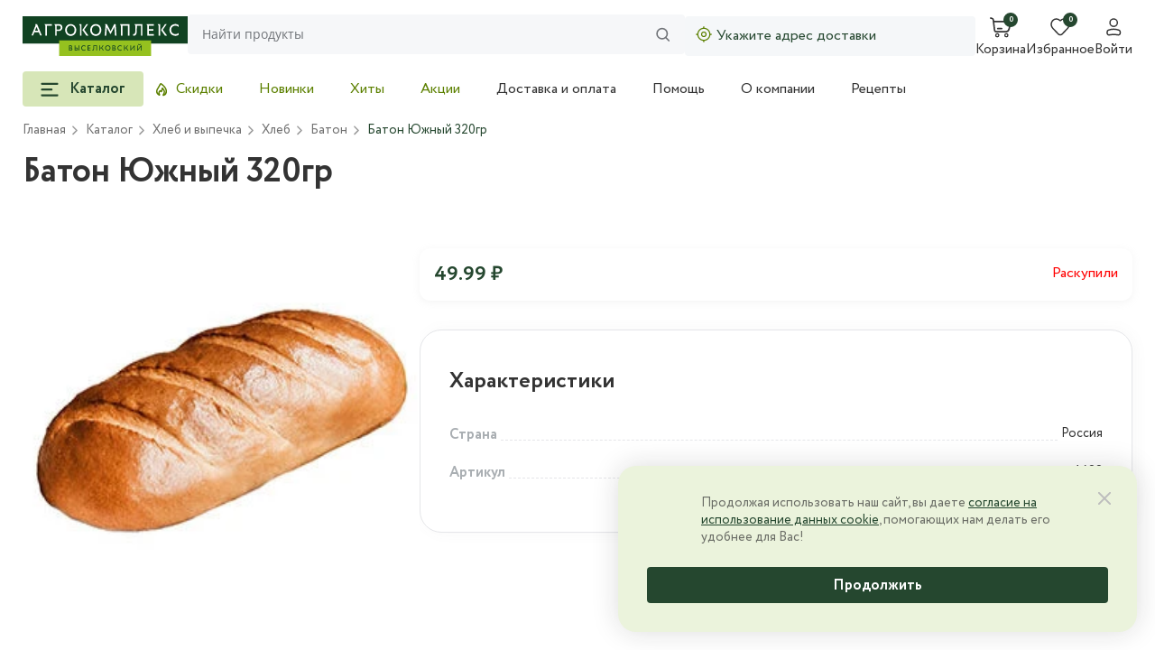

--- FILE ---
content_type: text/html; charset=UTF-8
request_url: https://agrokomplexshop.ru/catalog/khleb_i_vypechka/khleb/baton/baton_yuzhnyy_320gr/
body_size: 26759
content:
<!DOCTYPE html>
<html lang="ru">
<head><link rel="canonical" href="https://agrokomplexshop.ru/catalog/khleb_i_vypechka/khleb/baton/baton_yuzhnyy_320gr/" />
    <meta>
    <meta name="viewport" content="width=device-width, initial-scale=1">
    <title>Батон Южный 320гр купить с бесплатной доставкой на дом</title>
    <meta http-equiv="Content-Type" content="text/html; charset=UTF-8" />
<meta name="description" content="Купить Батон Южный 320гр с доставкой по Краснодару на дом и в офис из интернет-магазина Агрокомплекс. Качественная и свежая продукция собственного производства. Строгий контроль на всех этапах производства." />

<script data-skip-moving="true">(function(w, d, n) {var cl = "bx-core";var ht = d.documentElement;var htc = ht ? ht.className : undefined;if (htc === undefined || htc.indexOf(cl) !== -1){return;}var ua = n.userAgent;if (/(iPad;)|(iPhone;)/i.test(ua)){cl += " bx-ios";}else if (/Windows/i.test(ua)){cl += ' bx-win';}else if (/Macintosh/i.test(ua)){cl += " bx-mac";}else if (/Linux/i.test(ua) && !/Android/i.test(ua)){cl += " bx-linux";}else if (/Android/i.test(ua)){cl += " bx-android";}cl += (/(ipad|iphone|android|mobile|touch)/i.test(ua) ? " bx-touch" : " bx-no-touch");cl += w.devicePixelRatio && w.devicePixelRatio >= 2? " bx-retina": " bx-no-retina";if (/AppleWebKit/.test(ua)){cl += " bx-chrome";}else if (/Opera/.test(ua)){cl += " bx-opera";}else if (/Firefox/.test(ua)){cl += " bx-firefox";}ht.className = htc ? htc + " " + cl : cl;})(window, document, navigator);</script>


<link href="/bitrix/js/ui/design-tokens/dist/ui.design-tokens.css?172320812626358"  rel="stylesheet" />
<link href="/bitrix/js/ui/fonts/opensans/ui.font.opensans.css?17231991552555"  rel="stylesheet" />
<link href="/bitrix/js/main/popup/dist/main.popup.bundle.css?176508362431694"  rel="stylesheet" />
<link href="/bitrix/cache/css/s1/main/template_f468371437f6d76be1040617e4b517b6/template_f468371437f6d76be1040617e4b517b6_v1.css?1765084872256738"  data-template-style="true" rel="stylesheet" />







    <link rel="shortcut icon" href="/local/templates/main/source/dist/assets/icons/favicon.png" type="image/png">
</head>
<body>
<!-- Yandex.Metrika counter -->
<noscript><div><img src="https://mc.yandex.ru/watch/54638440" style="position:absolute; left:-9999px;" alt="" /></div></noscript>
<!-- /Yandex.Metrika counter -->
<div class="header" id="header">
    <div class="admin-panel" id="adminPanel">
            </div>
        <div class="header__up ">
        <div class="container header__up-container">
            <div class="header__up-fixed-catalog">
                <div class="btn-toggle">
                    <div class="btn-toggle__button">
                        <svg>
                            <use xlink:href="/local/templates/main/source/dist/assets/icons/sprite.svg#burger"></use>
                        </svg>
                    </div>
                    <div class="btn-toggle__catalog"></div>
                </div>

                <a aria-label="Logo" class="header__up-logo" href="/">
                    <svg>
                        <use xlink:href="/local/templates/main/source/dist/assets/icons/sprite.svg#logo"></use>
                    </svg>
                </a>
            </div>

            <div class="header__up-logo-mobile">
                <div class="burger">
                    <div class="burger__btn">
                        <svg class="burger__btn-open">
                            <use xlink:href="/local/templates/main/source/dist/assets/icons/sprite.svg#burgerMobile"></use>
                        </svg>
                        <svg class="burger__btn-close">
                            <use xlink:href="/local/templates/main/source/dist/assets/icons/sprite.svg#closeBurgerMobile"></use>
                        </svg>
                    </div>
                    <div class="burger__modal">
                        <div class="burger__container">
                            <div class="burger__list">
    <div class="btn-toggle btn-toggle--mobile" id="burgermobilemenu">
        <div class="btn-toggle__button"><span class="btn-toggle__text">Каталог</span>
            <svg class="btn-toggle__catalog-img">
                <use xlink:href="/local/templates/main/source/dist/assets/icons/sprite.svg#caretUp"></use>
            </svg>
        </div>
    </div>
</div>
<div class="burger__links">
        <div class="burger__item"><a class="burger__link" href="/catalog/sale/">Скидки</a></div>
        <div class="burger__item"><a class="burger__link" href="/catalog/new/">Новинки</a></div>
        <div class="burger__item"><a class="burger__link" href="/catalog/hit/">Хиты</a></div>
        <div class="burger__item"><a class="burger__link" href="/sale/">Акции</a></div>
        <div class="burger__item"><a class="burger__link" href="/delivery-and-payment/">Доставка и оплата</a></div>
        <div class="burger__item"><a class="burger__link" href="/help/">Помощь</a></div>
        <div class="burger__item"><a class="burger__link" href="/about/">О компании</a></div>
        <div class="burger__item"><a class="burger__link" href="/recipes/">Рецепты</a></div>
    </div>
                        </div>
                    </div>
                </div>
                <a class="header__up-logo-mobile-link" href="/" aria-label="Главная">
                    <svg>
                        <use xlink:href="/local/templates/main/source/dist/assets/icons/sprite.svg#logoMobile"></use>
                    </svg>
                </a>
            </div>

            <div class="search" id="a-search">
    <div class="search__casing">
        <div class="search__container" id="title-search">
            <button onclick="togleSearch()" class="search__back" type="button"></button>
            <form  class="search__case" action="/catalog/">
                <input id="title-search-input" size="40" maxlength="50" autocomplete="off" name="q" class="search__input" type="text" placeholder="Найти продукты">
                <svg class="search__img">
                    <use xlink:href="/local/templates/main/source/dist/assets/icons/sprite.svg#search"></use>
                </svg>
            </form>
        </div>
        <div onclick="togleSearch()" class="search__overlay"></div>
    </div>
</div>
            
<div class="address" id="container-ehqpdp17700313629">
    <div class="loader"></div>
            <div class="address__texts">
            <div class="address__img">
                <svg>
                    <use xlink:href="/local/templates/main/source/dist/assets/icons/sprite.svg#gps"></use>
                </svg>
            </div>
            <div class="address__text">Укажите адрес доставки</div>
        </div>
    </div>

<div id="data-store"></div>
            <div class="search-btn" onclick="togleSearch()">
                <svg>
                    <use xlink:href="/local/templates/main/source/dist/assets/icons/sprite.svg#search"></use>
                </svg>
            </div>

            <div class="navigation">
                <ul class="navigation__list">
                    <li class="navigation__item">
                        
<a href="/checkout/" class="navigation__item" id="bx_basket1jwOKh" v-cloak>
    <div class="navigation__item-svg">
        <div class="notification">{{count}}</div>
        <svg>
            <use xlink:href="/assets/icons/sprite.svg#cart"></use>
        </svg>
    </div>
    <div class="navigation__item-text">{{count>0?total:'Корзина'}}</div>
</a>

<div id="basketxJShIS" style="display: none; height: 100%">
    <div class="order__popup">
        <div class="order__items">
            <div class="popup__header">
                <h3>Корзина</h3>
            </div>
            <div class="card-basket">
                <div v-if="unavailable && unavailable.length>0" class="custom-toasts custom-toasts--warning mb-16">
                    <svg>
                        <use xlink:href="/assets/icons/sprite.svg#warning"></use>
                    </svg>
                    Обратите внимание, некоторые товары в корзине недоступны
                </div>
                <div v-if="items && items.length>0" class="order__info mb-24">
                    <div class="order__info-text p">К заказу {{items.length}} товар{{num2word(items.length,['','а','ов'])}}</div>
                    <button @click="clearAll()" class="order__info-text order__info-text--light p" type="button">
                        <svg>
                            <use xlink:href="/assets/icons/sprite.svg#trash"></use>
                        </svg>Очистить
                    </button>
                </div>
                <div
                    v-for="(item,key) in items"
                    :key="key"
                    class="card-basket__item"
                    :class="{'card-basket__item--disabled':!item.canBuy}"
                >
                    <svg @click="deleteItemBasket(item)" class="card-basket__item-close">
                        <use xlink:href="/assets/icons/sprite.svg#closeBurgerMobile"></use>
                    </svg>
                    <div class="card-basket__item-left">
                        <a :href="item.detailPage" class="card-basket__item-img">
                            <img :src="item.picture?item.picture:'/local/templates/main/components/bitrix/catalog.item/.default/empty.jpg'"
                                 :alt="item.name"/>
                        </a>
                    </div>
                    <div class="card-basket__item-right">
                        <a :href="item.detailPage" class="card-basket__item-title">{{item.name}}</a>
                        <div class="card-basket__item-case">
                            <div class="card-basket__prices">
                                <div
                                    class="card-basket__price-old"
                                    v-if="item.discount>0"
                                >
                                    {{item.basePriceFormatted}}
                                </div>
                                <div class="card-basket__price-new">{{item.priceFormatted}}/{{item.measure}}</div>
                            </div>
                            <Counter
                                v-if="item.canBuy"
                                v-model="item.quantity"
                                :callback="changeItemBasket.bind(null,item)"
                                :desc="item.totalPriceFormatted"
                                :ratio="item.ratio"
                                :unit="item.measure"
                                :min="item.ratio"
                            ></Counter>

                        </div>
                    </div>
                </div>
                <div v-if="unavailable && unavailable.length>0" class="order__info mb-24">
                    <div class="order__info-text p">Недоступно {{unavailable.length}} товар{{num2word(unavailable.length,['','а','ов'])}}</div>
                    <button @click="clearUnavailable()" class="order__info-text p" type="button">
                        <svg>
                            <use xlink:href="/assets/icons/sprite.svg#trash"></use>
                        </svg>Очистить
                    </button>
                </div>
                <div
                    v-for="(item,key) in unavailable"
                    :key="key"
                    class="card-basket__item"
                    :class="{'card-basket__item--disabled':!item.canBuy}"
                >
                    <svg @click="deleteItemBasket(item)" class="card-basket__item-close">
                        <use xlink:href="/assets/icons/sprite.svg#closeBurgerMobile"></use>
                    </svg>
                    <div class="card-basket__item-left">
                        <a :href="item.detailPage" class="card-basket__item-img">
                            <img :src="item.picture?item.picture:'/local/templates/main/components/bitrix/catalog.item/.default/empty.jpg'"
                                 :alt="item.name"/>
                        </a>
                    </div>
                    <div class="card-basket__item-right">
                        <a :href="item.detailPage" class="card-basket__item-title">{{item.name}}</a>
                        <div class="card-basket__item-case">
                            <div class="card-basket__prices">
                                <div
                                    class="card-basket__price-old"
                                    v-if="item.discount>0"
                                >
                                    {{item.basePriceFormatted}}
                                </div>
                                <div class="card-basket__price-new">{{item.priceFormatted}}/{{item.measure}}</div>
                            </div>
                            <Counter
                                v-if="item.canBuy"
                                v-model="item.quantity"
                                :callback="changeItemBasket.bind(null,item)"
                                :desc="item.totalPriceFormatted"
                                :ratio="item.ratio"
                                :unit="item.measure"
                                :min="item.ratio"
                            ></Counter>

                        </div>
                    </div>
                </div>
                <div class="order__popup-empty" v-if="items && items.length==0 && unavailable && unavailable.length==0">
                    <img src="/assets/images/cart-empty.svg" alt="Empty">
                </div>
                <div
                        v-show="gifts && gifts.length>0"
                        class="order__interesting-product interesting-product">
                    <div class="interesting-product__container">
                        <div class="header-title">
                            <h2>Подарки для Вас!</h2>
                        </div>
                        <div ref="giftSwiper" class="swiper">
                            <div class="swiper-wrapper">
                                <div
                                        v-for="(item, idx) in gifts"
                                        :key="idx"
                                        class="swiper-slide">
                                    <div class="gift-item">
                                        <div class="gift-item__left">
                                            <img :src="item.picture"/>
                                        </div>
                                        <div class="gift-item__right">
                                            <div class="gift-item__badges badge">
                                                <div v-if="false" class="badge__item badge__item--sale">-22%</div>
                                            </div>
                                            <div class="gift-item__text">
                                                {{item.name}}
                                            </div>
                                            <div class="gift-item__down">
                                                <div class="gift-item__price">
                                                    <div class="gift-item__price-new">0 ₽/кг</div>
                                                    <div class="gift-item__price-old">{{item.priceFormatted}}</div>
                                                </div>
                                                <div class="animation-btn">
                                                    <div class="change-basket">
                                                        <button
                                                                @click="addGift(item)"
                                                                class="btn btn--green card__down-btn"
                                                                type="button"
                                                                aria-label="Добавить в корзину"
                                                        ></button>
                                                    </div>
                                                </div>
                                            </div>
                                        </div>
                                    </div>
                                </div>
                            </div>
                        </div>
                        <button ref="giftSwiperNext" class="array-slider array-slider--white array-slider--next" type="button">
                            <svg>
                                <use xlink:href="/assets/icons/sprite.svg#arrowSlider"></use>
                            </svg>
                        </button>
                        <button ref="giftSwiperPrev" class="array-slider array-slider--white array-slider--prev" type="button">
                            <svg>
                                <use xlink:href="/assets/icons/sprite.svg#arrowSlider"></use>
                            </svg>
                        </button>
                    </div>
                </div>
            </div>
            <a
                @click="openLink()"
                href="/checkout/"
                class="order__result-btn order__popup-btn btn btn--green btn--green-white"
                :class="{'btn--disabled':isLoading || (items && items.length==0)}"
            >
                <div v-if="isLoading" class="loader-spinner"></div>
                {{isLoading ?'':'Перейти к оформлению'}}
            </a>
        </div>
    </div>
</div>

                    </li>
                    <li class="navigation__item">
                        
<a id="favorites-KRLoEO5iAQ" href="/favorite/" class="navigation__item-svg">
    <div class="notification">{{countFavorites}}</div>
    <svg>
        <use xlink:href="/local/templates/main/source/dist/assets/icons/sprite.svg#heart"></use>
    </svg>
</a>
<a href="/favorite/" class="navigation__item-text">Избранное</a>

                    </li>
                    <li class="navigation__item">
                        <div id="container-kulgiz177003136210" style="position: relative; overflow: hidden; display: flex; flex-direction: column; align-items: center;">
    <div class="loader"></div>
    <div class="navigation__item-svg">
        <svg>
            <use xlink:href="/local/templates/main/source/dist/assets/icons/sprite.svg#user"></use>
        </svg>
    </div>
    <div class="navigation__item-text">Войти</div>
</div>
                    </li>
                </ul>
            </div>
        </div>
    </div>
    <div class="container menu">

        

<div class="btn-toggle" id="menu-catalog">
    <div class="btn-toggle__button">
        <svg>
            <use xlink:href="/local/templates/main/source/dist/assets/icons/sprite.svg#burger"></use>
        </svg><span class="btn-toggle__text">Каталог</span>
    </div>
</div>
        
<div class="menu__container">
    <div class="menu__items">
        <div class="swiper menu__items-swiper">
            <div class="swiper-wrapper">
                                <a href="/catalog/sale/" class="swiper-slide menu__items-item menu__items-item--green">
                                        <svg>
                        <use xlink:href="/assets/icons/sprite.svg#flame"></use>
                    </svg>
                                        Скидки                </a>
                                <a href="/catalog/new/" class="swiper-slide menu__items-item menu__items-item--green">
                                        Новинки                </a>
                                <a href="/catalog/hit/" class="swiper-slide menu__items-item menu__items-item--green">
                                        Хиты                </a>
                                <a href="/sale/" class="swiper-slide menu__items-item menu__items-item--green">
                                        Акции                </a>
                                <a href="/delivery-and-payment/" class="swiper-slide menu__items-item">
                                        Доставка и оплата                </a>
                                <a href="/help/" class="swiper-slide menu__items-item">
                                        Помощь                </a>
                                <a href="/about/" class="swiper-slide menu__items-item">
                                        О компании                </a>
                                <a href="/recipes/" class="swiper-slide menu__items-item">
                                        Рецепты                </a>
                            </div>
        </div>
        <div class="swiper-button-prev swiper-button menu__items-swiper-prev"></div>
        <div class="swiper-button-next swiper-button menu__items-swiper-next"></div>
    </div>
</div>





    </div>
</div>

    <div class="container">
        <div class="breadcrumb"><div class="breadcrumb__list" itemscope itemtype="http://schema.org/BreadcrumbList">
		<div itemprop="itemListElement" itemscope itemtype="http://schema.org/ListItem">
            <a class="breadcrumb__item" title="Главная" itemprop="item" href="/">
                <span itemprop="name">Главная</span>
            </a>
            <meta itemprop="position" content="1" />
        </div>
		<div itemprop="itemListElement" itemscope itemtype="http://schema.org/ListItem">
            <a class="breadcrumb__item" title="Каталог" itemprop="item" href="/catalog/">
                <span itemprop="name">Каталог</span>
            </a>
            <meta itemprop="position" content="2" />
        </div>
		<div itemprop="itemListElement" itemscope itemtype="http://schema.org/ListItem">
            <a class="breadcrumb__item" title="Хлеб и выпечка" itemprop="item" href="/catalog/khleb_i_vypechka/?display=block">
                <span itemprop="name">Хлеб и выпечка</span>
            </a>
            <meta itemprop="position" content="3" />
        </div>
		<div itemprop="itemListElement" itemscope itemtype="http://schema.org/ListItem">
            <a class="breadcrumb__item" title="Хлеб" itemprop="item" href="/catalog/khleb_i_vypechka/khleb/?display=block">
                <span itemprop="name">Хлеб</span>
            </a>
            <meta itemprop="position" content="4" />
        </div>
		<div itemprop="itemListElement" itemscope itemtype="http://schema.org/ListItem">
            <a class="breadcrumb__item" title="Батон" itemprop="item" href="/catalog/khleb_i_vypechka/khleb/baton/?display=block">
                <span itemprop="name">Батон</span>
            </a>
            <meta itemprop="position" content="5" />
        </div><div class="breadcrumb__item">Батон Южный 320гр</div></div></div>        <div class="page-title">

            
                            
                <h1>Батон Южный 320гр</h1>
                
                        </div>
    </div>



<div class="card-detail">
    <div class="container">
        <div class="card-detail__container">
            <div class="card-detail__left">
                <div class="card-detail__left-case">
                    <div class="swiper card-detail__swiper-one">
                                                <div class="swiper-wrapper">
                            <div class="swiper-slide">
                                <picture>
                                    <source srcset="/upload/iblock/d87/t4xmz7b6wnfjkugld3g1vlwvjljtylr9/4339467a-8159-11e0-a351-0025901d1344_206dad7f-8991-11ec-b7f1-00505601004b.webp"/>
                                    <img src="/upload/iblock/d87/t4xmz7b6wnfjkugld3g1vlwvjljtylr9/4339467a-8159-11e0-a351-0025901d1344_206dad7f-8991-11ec-b7f1-00505601004b.jpg" alt="Батон Южный 320гр" loading="lazy"/>
                                </picture>
                            </div>
                        </div>
                        <div class="swiper-pagination card-detail__swiper-pagination"></div>
                    </div>
                                    </div>
            </div>
            <div class="card-detail__right">
                <div class="card-detail__info">
                    
                    
                    
                </div>
                <div class="card-detail__prices" style="position:sticky; top: 0">

                    <div class="card-detail__prices-case">
                        <div class="card-detail__prices-container">
                            <div class="card-detail__price-new">
                                                                                                49.99 ₽                                                            </div>
                                                                                </div>
                                                    <div style="color: red; font-family: 'Circe','Arial';">
                                Раскупили
                            </div>
                                            </div>

                </div>
                
                                    <div class="card-detail__switch-content">
                                                                            <div class="card-detail__specifications">
                                <div class="page-title">
                                    <h2>Характеристики</h2>
                                </div>
                                <div class="card-detail__specifications-container">
                                                                            <div class="card-detail__specifications-item">
                                            <div class="card-detail__specifications-item-title">Страна</div>
                                            <div class="card-detail__specifications-item-empty"></div>
                                            <div class="card-detail__specifications-item-text">Россия</div>
                                        </div>
                                                                            <div class="card-detail__specifications-item">
                                            <div class="card-detail__specifications-item-title">Артикул</div>
                                            <div class="card-detail__specifications-item-empty"></div>
                                            <div class="card-detail__specifications-item-text">1488</div>
                                        </div>
                                                                    </div>
                            </div>
                                            </div>
                            </div>
        </div>
    </div>
</div>
<div id="lpBPrLW32OM1">
    <div class="container">
        <div class="sceleton">
            <div class="sceleton__header">
                <div class="sceleton__title"></div>
                <div class="sceleton__btn">
                    <div class="sceleton__btn-text"></div>
                    <div class="sceleton__btn-arrow"></div>
                </div>
            </div>
            <div class="sceleton__main">
                <div class="sceleton__arrow"></div>
                <div class="sceleton__card">
                    <div class="sceleton__up"></div>
                    <div class="sceleton__down">
                        <div class="sceleton__info">
                            <div class="sceleton__info-case">
                                <div class="sceleton__info-case-title"></div>
                                <div class="sceleton__info-case-text"></div>
                            </div>
                            <div class="sceleton__info-text"></div>
                            <div class="sceleton__info-text"></div>
                        </div>
                        <div class="sceleton__bottom">
                            <div class="sceleton__prices">
                                <div class="sceleton__price-sale"></div>
                                <div class="sceleton__price"></div>
                            </div>
                            <div class="sceleton__cart"></div>
                        </div>
                    </div>
                </div>
                <div class="sceleton__card">
                    <div class="sceleton__up"></div>
                    <div class="sceleton__down">
                        <div class="sceleton__info">
                            <div class="sceleton__info-case">
                                <div class="sceleton__info-case-title"></div>
                                <div class="sceleton__info-case-text"></div>
                            </div>
                            <div class="sceleton__info-text"></div>
                            <div class="sceleton__info-text"></div>
                        </div>
                        <div class="sceleton__bottom">
                            <div class="sceleton__prices">
                                <div class="sceleton__price-sale"></div>
                                <div class="sceleton__price"></div>
                            </div>
                            <div class="sceleton__cart"></div>
                        </div>
                    </div>
                </div>
                <div class="sceleton__card">
                    <div class="sceleton__up"></div>
                    <div class="sceleton__down">
                        <div class="sceleton__info">
                            <div class="sceleton__info-case">
                                <div class="sceleton__info-case-title"></div>
                                <div class="sceleton__info-case-text"></div>
                            </div>
                            <div class="sceleton__info-text"></div>
                            <div class="sceleton__info-text"></div>
                        </div>
                        <div class="sceleton__bottom">
                            <div class="sceleton__prices">
                                <div class="sceleton__price-sale"></div>
                                <div class="sceleton__price"></div>
                            </div>
                            <div class="sceleton__cart"></div>
                        </div>
                    </div>
                </div>
                <div class="sceleton__card">
                    <div class="sceleton__up"></div>
                    <div class="sceleton__down">
                        <div class="sceleton__info">
                            <div class="sceleton__info-case">
                                <div class="sceleton__info-case-title"></div>
                                <div class="sceleton__info-case-text"></div>
                            </div>
                            <div class="sceleton__info-text"></div>
                            <div class="sceleton__info-text"></div>
                        </div>
                        <div class="sceleton__bottom">
                            <div class="sceleton__prices">
                                <div class="sceleton__price-sale"></div>
                                <div class="sceleton__price"></div>
                            </div>
                            <div class="sceleton__cart"></div>
                        </div>
                    </div>
                </div>
                <div class="sceleton__card">
                    <div class="sceleton__up"></div>
                    <div class="sceleton__down">
                        <div class="sceleton__info">
                            <div class="sceleton__info-case">
                                <div class="sceleton__info-case-title"></div>
                                <div class="sceleton__info-case-text"></div>
                            </div>
                            <div class="sceleton__info-text"></div>
                            <div class="sceleton__info-text"></div>
                        </div>
                        <div class="sceleton__bottom">
                            <div class="sceleton__prices">
                                <div class="sceleton__price-sale"></div>
                                <div class="sceleton__price"></div>
                            </div>
                            <div class="sceleton__cart"></div>
                        </div>
                    </div>
                </div>
            </div>
        </div>
    </div>
</div>

<div id="lpd8eNaFuhk0">
    <div class="container">
        <div class="sceleton sceleton--green">
            <div class="sceleton__header">
                <div class="sceleton__title"></div>
                <div class="sceleton__btn">
                    <div class="sceleton__btn-text"></div>
                    <div class="sceleton__btn-arrow"></div>
                </div>
            </div>
            <div class="sceleton__tags">
                <div class="sceleton__tag-big"></div>
                <div class="sceleton__tag"></div>
                <div class="sceleton__tag"></div>
                <div class="sceleton__tag"></div>
                <div class="sceleton__tag"></div>
                <div class="sceleton__tag-arrow"></div>
            </div>
            <div class="sceleton__main">
                <div class="sceleton__arrow"></div>
                <div class="sceleton__card">
                    <div class="sceleton__up"></div>
                    <div class="sceleton__down">
                        <div class="sceleton__info">
                            <div class="sceleton__info-case">
                                <div class="sceleton__info-case-title"></div>
                                <div class="sceleton__info-case-text"></div>
                            </div>
                            <div class="sceleton__info-text"></div>
                            <div class="sceleton__info-text"></div>
                        </div>
                        <div class="sceleton__bottom">
                            <div class="sceleton__prices">
                                <div class="sceleton__price-sale"></div>
                                <div class="sceleton__price"></div>
                            </div>
                            <div class="sceleton__cart"></div>
                        </div>
                    </div>
                </div>
                <div class="sceleton__card">
                    <div class="sceleton__up"></div>
                    <div class="sceleton__down">
                        <div class="sceleton__info">
                            <div class="sceleton__info-case">
                                <div class="sceleton__info-case-title"></div>
                                <div class="sceleton__info-case-text"></div>
                            </div>
                            <div class="sceleton__info-text"></div>
                            <div class="sceleton__info-text"></div>
                        </div>
                        <div class="sceleton__bottom">
                            <div class="sceleton__prices">
                                <div class="sceleton__price-sale"></div>
                                <div class="sceleton__price"></div>
                            </div>
                            <div class="sceleton__cart"></div>
                        </div>
                    </div>
                </div>
                <div class="sceleton__card">
                    <div class="sceleton__up"></div>
                    <div class="sceleton__down">
                        <div class="sceleton__info">
                            <div class="sceleton__info-case">
                                <div class="sceleton__info-case-title"></div>
                                <div class="sceleton__info-case-text"></div>
                            </div>
                            <div class="sceleton__info-text"></div>
                            <div class="sceleton__info-text"></div>
                        </div>
                        <div class="sceleton__bottom">
                            <div class="sceleton__prices">
                                <div class="sceleton__price-sale"></div>
                                <div class="sceleton__price"></div>
                            </div>
                            <div class="sceleton__cart"></div>
                        </div>
                    </div>
                </div>
                <div class="sceleton__card">
                    <div class="sceleton__up"></div>
                    <div class="sceleton__down">
                        <div class="sceleton__info">
                            <div class="sceleton__info-case">
                                <div class="sceleton__info-case-title"></div>
                                <div class="sceleton__info-case-text"></div>
                            </div>
                            <div class="sceleton__info-text"></div>
                            <div class="sceleton__info-text"></div>
                        </div>
                        <div class="sceleton__bottom">
                            <div class="sceleton__prices">
                                <div class="sceleton__price-sale"></div>
                                <div class="sceleton__price"></div>
                            </div>
                            <div class="sceleton__cart"></div>
                        </div>
                    </div>
                </div>
                <div class="sceleton__card">
                    <div class="sceleton__up"></div>
                    <div class="sceleton__down">
                        <div class="sceleton__info">
                            <div class="sceleton__info-case">
                                <div class="sceleton__info-case-title"></div>
                                <div class="sceleton__info-case-text"></div>
                            </div>
                            <div class="sceleton__info-text"></div>
                            <div class="sceleton__info-text"></div>
                        </div>
                        <div class="sceleton__bottom">
                            <div class="sceleton__prices">
                                <div class="sceleton__price-sale"></div>
                                <div class="sceleton__price"></div>
                            </div>
                            <div class="sceleton__cart"></div>
                        </div>
                    </div>
                </div>
            </div>
        </div>
    </div>
</div>


<div class="menu-mobile">
    <div class="menu-mobile__items">
                        <a class="menu-mobile__item" href="/">
                    <div  class="menu-mobile__item-svg">
                                                <svg>
                            <use xlink:href="/local/templates/main/source/dist/assets/icons/sprite.svg#home"></use>
                        </svg>
                    </div>
                    <div class="menu-mobile__text">Главная</div>
                </a>
                            <button class="menu-mobile__item menu-mobile__item--active" id="mobilemenu">
                    <svg>
                        <use xlink:href="/local/templates/main/source/dist/assets/icons/sprite.svg#category"></use>
                    </svg>
                    <div class="menu-mobile__text">Каталог</div>
                </button>
                            <button id="a-mobile-basket" class="menu-mobile__item">
                    <div @click="open()" class="menu-mobile__item-svg">
                        <div class="notification" v-cloak>{{count}}</div>
                        <svg>
                            <use xlink:href="/local/templates/main/source/dist/assets/icons/sprite.svg#cart"></use>
                        </svg>
                    </div>
                    <div @click="open()" class="menu-mobile__text"  v-cloak>{{count>0?total:'Корзина'}}</div>
                </button>
                            <a class="menu-mobile__item" href="/favorite/">
                    <div  class="menu-mobile__item-svg">
                                                    <div id="a-mobile-favorite" v-cloak class="notification">{{countFavorites}}</div>
                                                <svg>
                            <use xlink:href="/local/templates/main/source/dist/assets/icons/sprite.svg#heart"></use>
                        </svg>
                    </div>
                    <div class="menu-mobile__text">Избранное</div>
                </a>
            
<button class="menu-mobile__item" id="container-heriz017700313632">
    <svg>
        <use xlink:href="/local/templates/main/source/dist/assets/icons/sprite.svg#user"></use>
    </svg>
    <div class="menu-mobile__text">Войти</div>
</button>
    </div>
</div>
    

<div class="footer">
    <div class="container">
        <div class="footer__up">
            <div class="footer__container">
                <div class="footer__column footer__column--one">
                    <div class="footer__column-questions">Есть вопросы? Мы рядом</div>

                                            <a class="footer__column-phone"
                           href="tel:88002508925">8 800 250-8-925</a>
                    
                                            <a class="footer__column-mail" href="mailto:info@agrokomplexshop.ru">info@agrokomplexshop.ru</a>
                    
                    <div class="timetable">
                        <div class="timetable__text">Пн-Пт, с 9:00 до 19:00</div>
                        <div class="timetable__text">Сб-Вс, с 10:00 до 16:00</div>
                    </div>
                </div>
                <div class="footer__column footer__column--two">
                    <div>

                        
<div class="footer__column-links">

            <a class="footer__column-link" href="/about/">О компании</a>
            <a class="footer__column-link" href="/news/">Новости</a>
            <a class="footer__column-link" href="/delivery-and-payment/">Доставка и оплата</a>
            <a class="footer__column-link" href="/contacts/">Контакты</a>
    
</div>

                        
<div class="social">
    <a aria-label="Telegram" class="social__item" href="https://t.me/agrokomplex">
        <svg>
            <use xlink:href="/local/templates/main/source/dist/assets/icons/sprite.svg#telegram"></use>
        </svg>
    </a>
        <a aria-label="Vkontakte" class="social__item" href="https://vk.com/agrokomplex_ru">
        <svg>
            <use xlink:href="/local/templates/main/source/dist/assets/icons/sprite.svg#vkontakte"></use>
        </svg>
    </a>
    </div>
                        
                    </div>
                    <div class="footer__column footer__column--mobile">

                        

    <div class="footer__column-application-text">Скачайте наше <br> приложение</div>

            <a class="footer__column-application-img footer__column-application-img--appStore"
             href="https://apps.apple.com/ru/app/id1490227592">
            <svg>
                <use xlink:href="/local/templates/main/source/dist/assets/icons/sprite.svg#appStore"></use>
            </svg>
        </a>
            <a class="footer__column-application-img footer__column-application-img--googlePlay"
             href="https://agrokomplexshop.ru/upload/apk/ru.agrokomplex.shop.app.apk">
            <svg width="123" height="35" viewBox="0 0 123 35" fill="none" xmlns="http://www.w3.org/2000/svg">
                <g clip-path="url(#clip0_4718_79771)">
                    <path d="M4.86133 1H118.139C120.31 1.00017 122 2.68023 122 4.66699V30.333C122 32.3198 120.31 33.9998 118.139 34H4.86133C2.68977 33.9998 1 32.3198 1 30.333V4.66699C1 2.68023 2.68978 1.00017 4.86133 1Z" stroke="#707378" stroke-width="2"/>
                    <path fill-rule="evenodd" clip-rule="evenodd" d="M0 30.3333V4.66667C0 2.08934 2.17664 0 4.86166 0H118.138C120.823 0 123 2.08934 123 4.66667V30.3333C123 32.9107 120.823 35 118.138 35H4.86166C2.17664 35 0 32.9107 0 30.3333ZM0.729249 30.3333V4.66667C0.729249 2.47595 2.5794 0.7 4.86166 0.7H118.138C120.421 0.7 122.271 2.47595 122.271 4.66667V30.3333C122.271 32.5241 120.421 34.3 118.138 34.3H4.86166C2.5794 34.3 0.729249 32.5241 0.729249 30.3333Z" fill="white"/>
                    <path d="M39.7014 8.98371C39.4487 8.98371 39.2226 9.02943 39.0228 9.12086C38.8255 9.2123 38.6583 9.34464 38.5211 9.51789C38.384 9.68874 38.2793 9.89688 38.2071 10.1423C38.1349 10.3853 38.0988 10.6597 38.0988 10.9653C38.0988 11.3743 38.1566 11.7268 38.2721 12.0228C38.3876 12.3164 38.5632 12.5426 38.7991 12.7014C39.0349 12.8578 39.3332 12.936 39.6942 12.936C39.918 12.936 40.1357 12.9143 40.3475 12.871C40.5592 12.8277 40.7782 12.7687 41.0044 12.6941V13.4305C40.7902 13.5147 40.5737 13.576 40.3547 13.6145C40.1357 13.653 39.8831 13.6723 39.5967 13.6723C39.0577 13.6723 38.6102 13.5604 38.254 13.3366C37.9003 13.1128 37.6356 12.7976 37.46 12.391C37.2867 11.9843 37.2001 11.5079 37.2001 10.9616C37.2001 10.5622 37.2555 10.1965 37.3661 9.86439C37.4768 9.53233 37.638 9.24599 37.8498 9.00536C38.0615 8.76233 38.3226 8.57585 38.633 8.44591C38.9458 8.31357 39.3032 8.24739 39.705 8.24739C39.9697 8.24739 40.2296 8.27747 40.4846 8.33763C40.7421 8.39538 40.9803 8.47839 41.1993 8.58668L40.8961 9.30133C40.7132 9.21471 40.5219 9.14011 40.3222 9.07755C40.1225 9.01499 39.9156 8.98371 39.7014 8.98371ZM45.6359 9.60452H46.5708L44.9177 11.5247L46.7115 13.6001H45.7334L44.0117 11.5716V13.6001H43.1599V9.60452H44.0117V11.5428L45.6359 9.60452ZM50.0365 9.52872C50.5418 9.52872 50.9232 9.64061 51.1807 9.86439C51.4405 10.0882 51.5705 10.4371 51.5705 10.9111V13.6001H50.9677L50.8053 13.0334H50.7764C50.6633 13.1778 50.5466 13.2969 50.4263 13.3908C50.306 13.4846 50.1664 13.5544 50.0076 13.6001C49.8512 13.6482 49.6599 13.6723 49.4337 13.6723C49.1955 13.6723 48.9826 13.629 48.7949 13.5423C48.6072 13.4533 48.4592 13.3186 48.3509 13.1381C48.2426 12.9576 48.1885 12.729 48.1885 12.4523C48.1885 12.0408 48.3413 11.7316 48.6469 11.5247C48.9549 11.3178 49.4193 11.2035 50.0401 11.1818L50.7331 11.1566V10.9472C50.7331 10.6705 50.6681 10.4732 50.5382 10.3553C50.4107 10.2374 50.2302 10.1784 49.9968 10.1784C49.7971 10.1784 49.6034 10.2073 49.4157 10.265C49.228 10.3228 49.0451 10.3938 48.8671 10.478L48.5927 9.87883C48.7876 9.77536 49.009 9.69114 49.2569 9.62618C49.5071 9.56121 49.767 9.52872 50.0365 9.52872ZM50.7295 11.6907L50.2133 11.7088C49.7898 11.7232 49.4927 11.7954 49.3218 11.9253C49.151 12.0553 49.0656 12.2333 49.0656 12.4595C49.0656 12.6568 49.1245 12.8012 49.2424 12.8927C49.3603 12.9817 49.5155 13.0262 49.708 13.0262C50.0016 13.0262 50.2446 12.9432 50.4371 12.7772C50.632 12.6087 50.7295 12.3621 50.7295 12.0372V11.6907ZM54.6103 9.60452V11.0519C54.6103 11.2636 54.6656 11.4212 54.7763 11.5247C54.887 11.6282 55.0458 11.6799 55.2528 11.6799C55.4838 11.6799 55.6955 11.6486 55.888 11.5861C56.0829 11.5235 56.279 11.4393 56.4763 11.3334V9.60452H57.3245V13.6001H56.4763V11.9109C56.2766 12.0288 56.0685 12.1275 55.8519 12.2069C55.6354 12.2863 55.3815 12.326 55.0903 12.326C54.6765 12.326 54.3516 12.2189 54.1158 12.0048C53.88 11.7906 53.7621 11.485 53.7621 11.088V9.60452H54.6103ZM61.2126 9.52872C61.7179 9.52872 62.0993 9.64061 62.3567 9.86439C62.6166 10.0882 62.7465 10.4371 62.7465 10.9111V13.6001H62.1438L61.9814 13.0334H61.9525C61.8394 13.1778 61.7227 13.2969 61.6024 13.3908C61.4821 13.4846 61.3425 13.5544 61.1837 13.6001C61.0273 13.6482 60.836 13.6723 60.6098 13.6723C60.3716 13.6723 60.1586 13.629 59.9709 13.5423C59.7832 13.4533 59.6353 13.3186 59.527 13.1381C59.4187 12.9576 59.3646 12.729 59.3646 12.4523C59.3646 12.0408 59.5174 11.7316 59.8229 11.5247C60.1309 11.3178 60.5954 11.2035 61.2162 11.1818L61.9092 11.1566V10.9472C61.9092 10.6705 61.8442 10.4732 61.7143 10.3553C61.5867 10.2374 61.4063 10.1784 61.1729 10.1784C60.9731 10.1784 60.7794 10.2073 60.5917 10.265C60.4041 10.3228 60.2212 10.3938 60.0431 10.478L59.7688 9.87883C59.9637 9.77536 60.1851 9.69114 60.4329 9.62618C60.6832 9.56121 60.9431 9.52872 61.2126 9.52872ZM61.9056 11.6907L61.3894 11.7088C60.9659 11.7232 60.6687 11.7954 60.4979 11.9253C60.3271 12.0553 60.2416 12.2333 60.2416 12.4595C60.2416 12.6568 60.3006 12.8012 60.4185 12.8927C60.5364 12.9817 60.6916 13.0262 60.8841 13.0262C61.1777 13.0262 61.4207 12.9432 61.6132 12.7772C61.8081 12.6087 61.9056 12.3621 61.9056 12.0372V11.6907ZM68.0603 10.2723H66.7465V13.6001H65.9019V10.2723H64.5953V9.60452H68.0603V10.2723ZM70.7933 11.1999H71.7859C72.1612 11.1999 72.4716 11.2432 72.7171 11.3298C72.9649 11.414 73.1502 11.5416 73.2729 11.7124C73.3956 11.8832 73.457 12.0974 73.457 12.3549C73.457 12.6075 73.3993 12.8277 73.2838 13.0154C73.1683 13.2007 72.9878 13.345 72.7423 13.4485C72.4993 13.5496 72.1817 13.6001 71.7895 13.6001H69.9415V9.60452H70.7933V11.1999ZM72.6052 12.3765C72.6052 12.1768 72.5306 12.036 72.3814 11.9542C72.2322 11.87 72.0193 11.8279 71.7425 11.8279H70.7933V12.9757H71.7498C72.0024 12.9757 72.2082 12.93 72.367 12.8385C72.5258 12.7447 72.6052 12.5907 72.6052 12.3765ZM81.8899 13.6001L81.3738 12.1347H79.3562L78.84 13.6001H77.9268L79.8903 8.30154H80.8504L82.8103 13.6001H81.8899ZM81.15 11.3912L80.6483 9.94741C80.6291 9.88485 80.6014 9.79702 80.5653 9.68393C80.5292 9.56843 80.4931 9.45172 80.457 9.33382C80.4209 9.2135 80.3908 9.11244 80.3668 9.03063C80.3427 9.12929 80.3126 9.23997 80.2766 9.36269C80.2429 9.483 80.2092 9.5961 80.1755 9.70197C80.1442 9.80785 80.1201 9.88966 80.1033 9.94741L79.598 11.3912H81.15ZM86.1497 8.32319C86.8307 8.32319 87.3276 8.46275 87.6404 8.74188C87.9532 9.021 88.1096 9.41202 88.1096 9.91493C88.1096 10.1435 88.0735 10.3613 88.0013 10.5682C87.9316 10.7728 87.8161 10.9544 87.6548 11.1132C87.4936 11.2696 87.2807 11.3936 87.016 11.485C86.7537 11.5764 86.4301 11.6222 86.0451 11.6222H85.482V13.6001H84.6157V8.32319H86.1497ZM86.092 9.04146H85.482V10.9003H85.9548C86.2267 10.9003 86.4577 10.869 86.6478 10.8064C86.8379 10.7415 86.9823 10.6392 87.0809 10.4996C87.1796 10.3601 87.2289 10.176 87.2289 9.94741C87.2289 9.64182 87.1363 9.41443 86.951 9.26524C86.7681 9.11605 86.4818 9.04146 86.092 9.04146ZM94.2968 13.6001H93.3006L91.6584 11.2035L91.1386 11.6258V13.6001H90.2724V8.32319H91.1386V10.8461C91.2445 10.7162 91.3516 10.5863 91.4598 10.4563C91.5681 10.3264 91.6764 10.1965 91.7847 10.0665L93.2717 8.32319H94.2499L92.2792 10.6332L94.2968 13.6001Z" fill="#707378"/>
                    <path d="M42.9605 19.5968V24.9473H43.886V28.2559H42.6308V26H38.2116V28.2559H36.9564V24.9473H37.477C37.8009 24.4768 38.0709 23.9524 38.2868 23.3739C38.5066 22.7955 38.6763 22.1862 38.7958 21.5461C38.9192 20.9021 38.9963 20.2524 39.0272 19.5968H42.9605ZM41.6128 20.638H40.1956C40.1493 21.1586 40.0703 21.6772 39.9585 22.194C39.8466 22.7068 39.702 23.1985 39.5246 23.6689C39.3511 24.1355 39.1429 24.5616 38.8999 24.9473H41.6128V20.638ZM49.7547 26H48.3838V20.6611H46.608C46.5309 21.6329 46.4345 22.4639 46.3188 23.1541C46.2031 23.8444 46.0585 24.4074 45.885 24.8431C45.7115 25.275 45.4975 25.5912 45.243 25.7918C44.9884 25.9923 44.6819 26.0925 44.3233 26.0925C44.1652 26.0925 44.0225 26.081 43.8952 26.0578C43.768 26.0386 43.6542 26.0077 43.554 25.9653V24.8952C43.6195 24.9183 43.6908 24.9376 43.768 24.953C43.8451 24.9685 43.9241 24.9762 44.0051 24.9762C44.1478 24.9762 44.2789 24.9183 44.3985 24.8027C44.5218 24.6831 44.6356 24.4961 44.7397 24.2416C44.8438 23.9871 44.9383 23.6516 45.0232 23.2351C45.108 22.8148 45.1851 22.3058 45.2545 21.7081C45.3239 21.1065 45.3856 20.4028 45.4396 19.5968H49.7547V26ZM51.7537 26H50.2382L52.0256 23.3855C51.7826 23.3084 51.5551 23.1946 51.343 23.0442C51.1348 22.89 50.9651 22.6895 50.834 22.4427C50.7029 22.192 50.6373 21.8874 50.6373 21.5288C50.6373 20.9041 50.861 20.4259 51.3083 20.0943C51.7556 19.7626 52.3398 19.5968 53.061 19.5968H55.9646V26H54.6053V23.5243H53.3155L51.7537 26ZM51.9677 21.5403C51.9677 21.8643 52.0892 22.1111 52.3321 22.2807C52.5751 22.4465 52.9067 22.5294 53.327 22.5294H54.6053V20.6206H53.1304C52.7255 20.6206 52.4305 20.7093 52.2454 20.8867C52.0603 21.0602 51.9677 21.2781 51.9677 21.5403ZM65.1743 26L64.3472 23.6516H61.1138L60.2866 26H58.8232L61.9699 17.5087H63.5085L66.6493 26H65.1743ZM63.9886 22.46L63.1846 20.1463C63.1537 20.0461 63.1094 19.9053 63.0515 19.7241C62.9937 19.539 62.9358 19.352 62.878 19.163C62.8201 18.9702 62.7719 18.8082 62.7334 18.6771C62.6948 18.8352 62.6466 19.0126 62.5888 19.2093C62.5348 19.4021 62.4808 19.5833 62.4268 19.753C62.3767 19.9227 62.3381 20.0538 62.3111 20.1463L61.5013 22.46H63.9886ZM70.3721 19.4754C71.0932 19.4754 71.6542 19.6624 72.0553 20.0364C72.4602 20.4066 72.6626 21.0024 72.6626 21.8238V26H71.3033V22.0783C71.3033 21.5808 71.2011 21.2087 70.9968 20.9619C70.7924 20.7113 70.4762 20.5859 70.0481 20.5859C69.4273 20.5859 68.9954 20.7768 68.7525 21.1586C68.5134 21.5403 68.3939 22.0937 68.3939 22.8187V26H67.0346V19.5968H68.0931L68.284 20.4645H68.3591C68.498 20.2408 68.6696 20.0576 68.8739 19.915C69.0822 19.7684 69.3135 19.6585 69.5681 19.5853C69.8264 19.512 70.0944 19.4754 70.3721 19.4754ZM76.1251 26.1157C75.3616 26.1157 74.7484 25.838 74.2857 25.2828C73.8268 24.7236 73.5974 23.9003 73.5974 22.8129C73.5974 21.7139 73.8307 20.8829 74.2973 20.3199C74.7677 19.7569 75.3866 19.4754 76.154 19.4754C76.4779 19.4754 76.7614 19.5197 77.0043 19.6084C77.2472 19.6932 77.4555 19.8089 77.629 19.9555C77.8064 20.102 77.9568 20.2659 78.0802 20.4471H78.1438C78.1245 20.3276 78.1014 20.156 78.0744 19.9323C78.0512 19.7048 78.0397 19.4946 78.0397 19.3018V16.9997H79.4048V26H78.3405L78.0975 25.1266H78.0397C77.924 25.3117 77.7775 25.4794 77.6001 25.6298C77.4265 25.7763 77.2183 25.894 76.9754 25.9826C76.7363 26.0713 76.4529 26.1157 76.1251 26.1157ZM76.5068 25.0109C77.0891 25.0109 77.4998 24.8431 77.7389 24.5077C77.978 24.1722 78.1014 23.6689 78.1091 22.998V22.8187C78.1091 22.1014 77.9934 21.5519 77.762 21.1701C77.5307 20.7845 77.1084 20.5917 76.4953 20.5917C76.0055 20.5917 75.6315 20.7903 75.3731 21.1875C75.1186 21.5808 74.9914 22.1303 74.9914 22.836C74.9914 23.5417 75.1186 24.0816 75.3731 24.4556C75.6315 24.8258 76.0094 25.0109 76.5068 25.0109ZM84.0067 19.4754C84.1147 19.4754 84.2323 19.4811 84.3596 19.4927C84.4868 19.5043 84.5967 19.5197 84.6893 19.539L84.562 20.8115C84.481 20.7884 84.3808 20.771 84.2612 20.7595C84.1455 20.7479 84.0414 20.7421 83.9489 20.7421C83.7059 20.7421 83.4746 20.7826 83.2548 20.8636C83.035 20.9407 82.8402 21.0602 82.6705 21.2222C82.5009 21.3803 82.3678 21.5789 82.2714 21.818C82.175 22.0571 82.1268 22.3347 82.1268 22.6509V26H80.7617V19.5968H81.826L82.0111 20.7248H82.0748C82.202 20.4972 82.3601 20.289 82.5491 20.1001C82.738 19.9111 82.954 19.7607 83.1969 19.6489C83.4437 19.5332 83.7136 19.4754 84.0067 19.4754ZM90.9513 22.784C90.9513 23.3161 90.8819 23.7885 90.7431 24.2011C90.6042 24.6137 90.4018 24.9627 90.1357 25.248C89.8696 25.5295 89.5496 25.7455 89.1755 25.8959C88.8015 26.0424 88.3792 26.1157 87.9088 26.1157C87.4692 26.1157 87.0662 26.0424 86.6999 25.8959C86.3335 25.7455 86.0154 25.5295 85.7455 25.248C85.4794 24.9627 85.2731 24.6137 85.1265 24.2011C84.98 23.7885 84.9067 23.3161 84.9067 22.784C84.9067 22.0783 85.0282 21.4806 85.2711 20.9908C85.5179 20.4972 85.8689 20.1213 86.3239 19.8629C86.7789 19.6045 87.3207 19.4754 87.9493 19.4754C88.5393 19.4754 89.0598 19.6045 89.511 19.8629C89.9622 20.1213 90.315 20.4972 90.5695 20.9908C90.824 21.4844 90.9513 22.0821 90.9513 22.784ZM86.3065 22.784C86.3065 23.2506 86.3624 23.6497 86.4743 23.9813C86.59 24.3129 86.7673 24.5674 87.0064 24.7448C87.2455 24.9183 87.554 25.0051 87.9319 25.0051C88.3098 25.0051 88.6183 24.9183 88.8574 24.7448C89.0965 24.5674 89.2719 24.3129 89.3838 23.9813C89.4956 23.6497 89.5515 23.2506 89.5515 22.784C89.5515 22.3174 89.4956 21.9221 89.3838 21.5982C89.2719 21.2704 89.0965 21.0217 88.8574 20.852C88.6183 20.6785 88.3079 20.5917 87.9261 20.5917C87.3631 20.5917 86.9524 20.7807 86.6941 21.1586C86.4357 21.5365 86.3065 22.0783 86.3065 22.784ZM93.28 19.5968V26H91.9207V19.5968H93.28ZM92.6091 17.1443C92.8173 17.1443 92.9966 17.2002 93.147 17.312C93.3012 17.4239 93.3784 17.6167 93.3784 17.8905C93.3784 18.1604 93.3012 18.3532 93.147 18.4689C92.9966 18.5807 92.8173 18.6366 92.6091 18.6366C92.3931 18.6366 92.2099 18.5807 92.0596 18.4689C91.913 18.3532 91.8397 18.1604 91.8397 17.8905C91.8397 17.6167 91.913 17.4239 92.0596 17.312C92.2099 17.2002 92.3931 17.1443 92.6091 17.1443ZM96.7888 26.1157C96.0252 26.1157 95.4121 25.838 94.9494 25.2828C94.4905 24.7236 94.261 23.9003 94.261 22.8129C94.261 21.7139 94.4943 20.8829 94.9609 20.3199C95.4314 19.7569 96.0503 19.4754 96.8177 19.4754C97.1416 19.4754 97.425 19.5197 97.668 19.6084C97.9109 19.6932 98.1191 19.8089 98.2927 19.9555C98.47 20.102 98.6204 20.2659 98.7438 20.4471H98.8075C98.7882 20.3276 98.765 20.156 98.7381 19.9323C98.7149 19.7048 98.7033 19.4946 98.7033 19.3018V16.9997H100.068V26H99.0041L98.7612 25.1266H98.7033C98.5877 25.3117 98.4411 25.4794 98.2637 25.6298C98.0902 25.7763 97.882 25.894 97.639 25.9826C97.4 26.0713 97.1165 26.1157 96.7888 26.1157ZM97.1705 25.0109C97.7528 25.0109 98.1635 24.8431 98.4026 24.5077C98.6416 24.1722 98.765 23.6689 98.7728 22.998V22.8187C98.7728 22.1014 98.6571 21.5519 98.4257 21.1701C98.1943 20.7845 97.7721 20.5917 97.159 20.5917C96.6692 20.5917 96.2952 20.7903 96.0368 21.1875C95.7823 21.5808 95.655 22.1303 95.655 22.836C95.655 23.5417 95.7823 24.0816 96.0368 24.4556C96.2952 24.8258 96.6731 25.0109 97.1705 25.0109Z" fill="#707378"/>
                    <path d="M20.7355 7.61769L21.81 5.69806C21.8237 5.67346 21.8324 5.64642 21.8356 5.61849C21.8388 5.59056 21.8364 5.56228 21.8286 5.53526C21.8207 5.50824 21.8076 5.48302 21.7899 5.46104C21.7722 5.43905 21.7503 5.42073 21.7255 5.40712C21.7006 5.39351 21.6733 5.38488 21.6451 5.38172C21.6169 5.37856 21.5883 5.38094 21.561 5.38871C21.5338 5.39648 21.5083 5.40949 21.4861 5.42701C21.4639 5.44453 21.4454 5.4662 21.4316 5.4908L20.346 7.43038C19.4192 7.02794 18.4182 6.82015 17.4063 6.82015C16.3943 6.82015 15.3933 7.02794 14.4665 7.43038L13.3809 5.4908C13.3531 5.44083 13.3064 5.40382 13.2511 5.38792C13.1958 5.37202 13.1364 5.37853 13.0859 5.40601C13.0355 5.4335 12.9981 5.47971 12.982 5.53448C12.966 5.58924 12.9726 5.64809 13.0003 5.69806L14.0748 7.61769C13.0528 8.11738 12.1893 8.8859 11.5789 9.8391C10.9685 10.7923 10.6347 11.8934 10.6141 13.0219H24.1984C24.1776 11.8932 23.8435 10.7919 23.2327 9.83868C22.6219 8.88546 21.7579 8.11708 20.7355 7.61769ZM14.2718 10.5603C14.1595 10.5603 14.0497 10.5273 13.9564 10.4655C13.8631 10.4037 13.7903 10.3159 13.7474 10.2132C13.7045 10.1104 13.6933 9.99739 13.7153 9.88836C13.7373 9.77932 13.7915 9.6792 13.8709 9.60066C13.9504 9.52212 14.0516 9.46869 14.1618 9.44713C14.2719 9.42557 14.3861 9.43686 14.4897 9.47956C14.5934 9.52226 14.6819 9.59446 14.7442 9.68701C14.8064 9.77956 14.8395 9.88832 14.8392 9.9995C14.839 10.1483 14.779 10.291 14.6726 10.3961C14.5663 10.5013 14.4221 10.5603 14.2718 10.5603ZM20.5418 10.5603C20.4296 10.5603 20.3198 10.5273 20.2265 10.4655C20.1331 10.4037 20.0604 10.3159 20.0175 10.2132C19.9746 10.1104 19.9634 9.99739 19.9854 9.88836C20.0074 9.77932 20.0615 9.6792 20.141 9.60066C20.2205 9.52212 20.3217 9.46869 20.4318 9.44713C20.542 9.42557 20.6561 9.43686 20.7598 9.47956C20.8634 9.52226 20.952 9.59446 21.0142 9.68701C21.0764 9.77956 21.1095 9.88832 21.1093 9.9995C21.109 10.1483 21.0491 10.291 20.9427 10.3961C20.8363 10.5013 20.6921 10.5603 20.5418 10.5603ZM10.6118 23.3028C10.6115 23.5168 10.6539 23.7288 10.7365 23.9265C10.8191 24.1242 10.9403 24.3039 11.0931 24.4551C11.246 24.6064 11.4275 24.7263 11.6272 24.8079C11.827 24.8896 12.041 24.9314 12.2571 24.931H13.3462V28.256C13.3462 28.6559 13.5066 29.0394 13.7922 29.3222C14.0777 29.605 14.4651 29.7639 14.8689 29.7639C15.2728 29.7639 15.6601 29.605 15.9457 29.3222C16.2312 29.0394 16.3917 28.6559 16.3917 28.256V24.931H18.422V28.256C18.422 28.6557 18.5823 29.0391 18.8678 29.3218C19.1533 29.6045 19.5405 29.7633 19.9442 29.7633C20.3479 29.7633 20.735 29.6045 21.0205 29.3218C21.306 29.0391 21.4663 28.6557 21.4663 28.256V24.931H22.5565C22.7723 24.9311 22.986 24.8891 23.1854 24.8074C23.3849 24.7257 23.566 24.6059 23.7186 24.4547C23.8712 24.3036 23.9923 24.1242 24.0748 23.9267C24.1573 23.7293 24.1997 23.5176 24.1996 23.3039V13.5539H10.6118V23.3028ZM8.52218 13.2946C8.32219 13.2946 8.12416 13.3336 7.93941 13.4094C7.75466 13.4852 7.5868 13.5964 7.44544 13.7365C7.30408 13.8765 7.19198 14.0428 7.11555 14.2258C7.03912 14.4088 6.99985 14.605 7 14.803V21.0862C7 21.2841 7.03937 21.4801 7.11587 21.663C7.19237 21.8459 7.30449 22.012 7.44584 22.152C7.58719 22.292 7.75499 22.403 7.93967 22.4788C8.12435 22.5545 8.32229 22.5935 8.52218 22.5935C8.72208 22.5935 8.92002 22.5545 9.1047 22.4788C9.28938 22.403 9.45718 22.292 9.59853 22.152C9.73988 22.012 9.852 21.8459 9.9285 21.663C10.005 21.4801 10.0444 21.2841 10.0444 21.0862V14.803C10.0444 14.6051 10.005 14.4091 9.9285 14.2262C9.852 14.0433 9.73988 13.8771 9.59853 13.7372C9.45718 13.5972 9.28938 13.4862 9.1047 13.4104C8.92002 13.3347 8.72208 13.2946 8.52218 13.2946ZM26.287 13.2957C26.087 13.2957 25.8889 13.3347 25.7042 13.4105C25.5194 13.4863 25.3516 13.5975 25.2102 13.7376C25.0689 13.8776 24.9568 14.0439 24.8803 14.227C24.8039 14.41 24.7646 14.6061 24.7648 14.8041V21.0873C24.7648 21.2852 24.8042 21.4812 24.8807 21.6641C24.9571 21.847 25.0693 22.0131 25.2106 22.1531C25.352 22.2931 25.5198 22.4041 25.7045 22.4799C25.8891 22.5556 26.0871 22.5946 26.287 22.5946C26.4869 22.5946 26.6848 22.5556 26.8695 22.4799C27.0542 22.4041 27.222 22.2931 27.3633 22.1531C27.5047 22.0131 27.6168 21.847 27.6933 21.6641C27.7698 21.4812 27.8092 21.2852 27.8092 21.0873V14.803C27.8092 14.4032 27.6488 14.0199 27.3633 13.7372C27.0778 13.4545 26.6907 13.2957 26.287 13.2957Z" fill="#707378"/>
                </g>
                <defs>
                    <clipPath id="clip0_4718_79771">
                        <rect width="123" height="35" fill="white"/>
                    </clipPath>
                </defs>
            </svg>
        </a>
    
                    </div>
                </div>
            </div>
            <div class="footer__container">
                <div class="footer__case">
                    <div class="footer__columns">
                        <div class="footer__column footer__column--desctop">

                            

    <div class="footer__column-application-text">Скачайте наше <br> приложение</div>

            <a class="footer__column-application-img footer__column-application-img--appStore"
             href="https://apps.apple.com/ru/app/id1490227592">
            <svg>
                <use xlink:href="/local/templates/main/source/dist/assets/icons/sprite.svg#appStore"></use>
            </svg>
        </a>
            <a class="footer__column-application-img footer__column-application-img--googlePlay"
             href="https://agrokomplexshop.ru/upload/apk/ru.agrokomplex.shop.app.apk">
            <svg width="123" height="35" viewBox="0 0 123 35" fill="none" xmlns="http://www.w3.org/2000/svg">
                <g clip-path="url(#clip0_4718_79771)">
                    <path d="M4.86133 1H118.139C120.31 1.00017 122 2.68023 122 4.66699V30.333C122 32.3198 120.31 33.9998 118.139 34H4.86133C2.68977 33.9998 1 32.3198 1 30.333V4.66699C1 2.68023 2.68978 1.00017 4.86133 1Z" stroke="#707378" stroke-width="2"/>
                    <path fill-rule="evenodd" clip-rule="evenodd" d="M0 30.3333V4.66667C0 2.08934 2.17664 0 4.86166 0H118.138C120.823 0 123 2.08934 123 4.66667V30.3333C123 32.9107 120.823 35 118.138 35H4.86166C2.17664 35 0 32.9107 0 30.3333ZM0.729249 30.3333V4.66667C0.729249 2.47595 2.5794 0.7 4.86166 0.7H118.138C120.421 0.7 122.271 2.47595 122.271 4.66667V30.3333C122.271 32.5241 120.421 34.3 118.138 34.3H4.86166C2.5794 34.3 0.729249 32.5241 0.729249 30.3333Z" fill="white"/>
                    <path d="M39.7014 8.98371C39.4487 8.98371 39.2226 9.02943 39.0228 9.12086C38.8255 9.2123 38.6583 9.34464 38.5211 9.51789C38.384 9.68874 38.2793 9.89688 38.2071 10.1423C38.1349 10.3853 38.0988 10.6597 38.0988 10.9653C38.0988 11.3743 38.1566 11.7268 38.2721 12.0228C38.3876 12.3164 38.5632 12.5426 38.7991 12.7014C39.0349 12.8578 39.3332 12.936 39.6942 12.936C39.918 12.936 40.1357 12.9143 40.3475 12.871C40.5592 12.8277 40.7782 12.7687 41.0044 12.6941V13.4305C40.7902 13.5147 40.5737 13.576 40.3547 13.6145C40.1357 13.653 39.8831 13.6723 39.5967 13.6723C39.0577 13.6723 38.6102 13.5604 38.254 13.3366C37.9003 13.1128 37.6356 12.7976 37.46 12.391C37.2867 11.9843 37.2001 11.5079 37.2001 10.9616C37.2001 10.5622 37.2555 10.1965 37.3661 9.86439C37.4768 9.53233 37.638 9.24599 37.8498 9.00536C38.0615 8.76233 38.3226 8.57585 38.633 8.44591C38.9458 8.31357 39.3032 8.24739 39.705 8.24739C39.9697 8.24739 40.2296 8.27747 40.4846 8.33763C40.7421 8.39538 40.9803 8.47839 41.1993 8.58668L40.8961 9.30133C40.7132 9.21471 40.5219 9.14011 40.3222 9.07755C40.1225 9.01499 39.9156 8.98371 39.7014 8.98371ZM45.6359 9.60452H46.5708L44.9177 11.5247L46.7115 13.6001H45.7334L44.0117 11.5716V13.6001H43.1599V9.60452H44.0117V11.5428L45.6359 9.60452ZM50.0365 9.52872C50.5418 9.52872 50.9232 9.64061 51.1807 9.86439C51.4405 10.0882 51.5705 10.4371 51.5705 10.9111V13.6001H50.9677L50.8053 13.0334H50.7764C50.6633 13.1778 50.5466 13.2969 50.4263 13.3908C50.306 13.4846 50.1664 13.5544 50.0076 13.6001C49.8512 13.6482 49.6599 13.6723 49.4337 13.6723C49.1955 13.6723 48.9826 13.629 48.7949 13.5423C48.6072 13.4533 48.4592 13.3186 48.3509 13.1381C48.2426 12.9576 48.1885 12.729 48.1885 12.4523C48.1885 12.0408 48.3413 11.7316 48.6469 11.5247C48.9549 11.3178 49.4193 11.2035 50.0401 11.1818L50.7331 11.1566V10.9472C50.7331 10.6705 50.6681 10.4732 50.5382 10.3553C50.4107 10.2374 50.2302 10.1784 49.9968 10.1784C49.7971 10.1784 49.6034 10.2073 49.4157 10.265C49.228 10.3228 49.0451 10.3938 48.8671 10.478L48.5927 9.87883C48.7876 9.77536 49.009 9.69114 49.2569 9.62618C49.5071 9.56121 49.767 9.52872 50.0365 9.52872ZM50.7295 11.6907L50.2133 11.7088C49.7898 11.7232 49.4927 11.7954 49.3218 11.9253C49.151 12.0553 49.0656 12.2333 49.0656 12.4595C49.0656 12.6568 49.1245 12.8012 49.2424 12.8927C49.3603 12.9817 49.5155 13.0262 49.708 13.0262C50.0016 13.0262 50.2446 12.9432 50.4371 12.7772C50.632 12.6087 50.7295 12.3621 50.7295 12.0372V11.6907ZM54.6103 9.60452V11.0519C54.6103 11.2636 54.6656 11.4212 54.7763 11.5247C54.887 11.6282 55.0458 11.6799 55.2528 11.6799C55.4838 11.6799 55.6955 11.6486 55.888 11.5861C56.0829 11.5235 56.279 11.4393 56.4763 11.3334V9.60452H57.3245V13.6001H56.4763V11.9109C56.2766 12.0288 56.0685 12.1275 55.8519 12.2069C55.6354 12.2863 55.3815 12.326 55.0903 12.326C54.6765 12.326 54.3516 12.2189 54.1158 12.0048C53.88 11.7906 53.7621 11.485 53.7621 11.088V9.60452H54.6103ZM61.2126 9.52872C61.7179 9.52872 62.0993 9.64061 62.3567 9.86439C62.6166 10.0882 62.7465 10.4371 62.7465 10.9111V13.6001H62.1438L61.9814 13.0334H61.9525C61.8394 13.1778 61.7227 13.2969 61.6024 13.3908C61.4821 13.4846 61.3425 13.5544 61.1837 13.6001C61.0273 13.6482 60.836 13.6723 60.6098 13.6723C60.3716 13.6723 60.1586 13.629 59.9709 13.5423C59.7832 13.4533 59.6353 13.3186 59.527 13.1381C59.4187 12.9576 59.3646 12.729 59.3646 12.4523C59.3646 12.0408 59.5174 11.7316 59.8229 11.5247C60.1309 11.3178 60.5954 11.2035 61.2162 11.1818L61.9092 11.1566V10.9472C61.9092 10.6705 61.8442 10.4732 61.7143 10.3553C61.5867 10.2374 61.4063 10.1784 61.1729 10.1784C60.9731 10.1784 60.7794 10.2073 60.5917 10.265C60.4041 10.3228 60.2212 10.3938 60.0431 10.478L59.7688 9.87883C59.9637 9.77536 60.1851 9.69114 60.4329 9.62618C60.6832 9.56121 60.9431 9.52872 61.2126 9.52872ZM61.9056 11.6907L61.3894 11.7088C60.9659 11.7232 60.6687 11.7954 60.4979 11.9253C60.3271 12.0553 60.2416 12.2333 60.2416 12.4595C60.2416 12.6568 60.3006 12.8012 60.4185 12.8927C60.5364 12.9817 60.6916 13.0262 60.8841 13.0262C61.1777 13.0262 61.4207 12.9432 61.6132 12.7772C61.8081 12.6087 61.9056 12.3621 61.9056 12.0372V11.6907ZM68.0603 10.2723H66.7465V13.6001H65.9019V10.2723H64.5953V9.60452H68.0603V10.2723ZM70.7933 11.1999H71.7859C72.1612 11.1999 72.4716 11.2432 72.7171 11.3298C72.9649 11.414 73.1502 11.5416 73.2729 11.7124C73.3956 11.8832 73.457 12.0974 73.457 12.3549C73.457 12.6075 73.3993 12.8277 73.2838 13.0154C73.1683 13.2007 72.9878 13.345 72.7423 13.4485C72.4993 13.5496 72.1817 13.6001 71.7895 13.6001H69.9415V9.60452H70.7933V11.1999ZM72.6052 12.3765C72.6052 12.1768 72.5306 12.036 72.3814 11.9542C72.2322 11.87 72.0193 11.8279 71.7425 11.8279H70.7933V12.9757H71.7498C72.0024 12.9757 72.2082 12.93 72.367 12.8385C72.5258 12.7447 72.6052 12.5907 72.6052 12.3765ZM81.8899 13.6001L81.3738 12.1347H79.3562L78.84 13.6001H77.9268L79.8903 8.30154H80.8504L82.8103 13.6001H81.8899ZM81.15 11.3912L80.6483 9.94741C80.6291 9.88485 80.6014 9.79702 80.5653 9.68393C80.5292 9.56843 80.4931 9.45172 80.457 9.33382C80.4209 9.2135 80.3908 9.11244 80.3668 9.03063C80.3427 9.12929 80.3126 9.23997 80.2766 9.36269C80.2429 9.483 80.2092 9.5961 80.1755 9.70197C80.1442 9.80785 80.1201 9.88966 80.1033 9.94741L79.598 11.3912H81.15ZM86.1497 8.32319C86.8307 8.32319 87.3276 8.46275 87.6404 8.74188C87.9532 9.021 88.1096 9.41202 88.1096 9.91493C88.1096 10.1435 88.0735 10.3613 88.0013 10.5682C87.9316 10.7728 87.8161 10.9544 87.6548 11.1132C87.4936 11.2696 87.2807 11.3936 87.016 11.485C86.7537 11.5764 86.4301 11.6222 86.0451 11.6222H85.482V13.6001H84.6157V8.32319H86.1497ZM86.092 9.04146H85.482V10.9003H85.9548C86.2267 10.9003 86.4577 10.869 86.6478 10.8064C86.8379 10.7415 86.9823 10.6392 87.0809 10.4996C87.1796 10.3601 87.2289 10.176 87.2289 9.94741C87.2289 9.64182 87.1363 9.41443 86.951 9.26524C86.7681 9.11605 86.4818 9.04146 86.092 9.04146ZM94.2968 13.6001H93.3006L91.6584 11.2035L91.1386 11.6258V13.6001H90.2724V8.32319H91.1386V10.8461C91.2445 10.7162 91.3516 10.5863 91.4598 10.4563C91.5681 10.3264 91.6764 10.1965 91.7847 10.0665L93.2717 8.32319H94.2499L92.2792 10.6332L94.2968 13.6001Z" fill="#707378"/>
                    <path d="M42.9605 19.5968V24.9473H43.886V28.2559H42.6308V26H38.2116V28.2559H36.9564V24.9473H37.477C37.8009 24.4768 38.0709 23.9524 38.2868 23.3739C38.5066 22.7955 38.6763 22.1862 38.7958 21.5461C38.9192 20.9021 38.9963 20.2524 39.0272 19.5968H42.9605ZM41.6128 20.638H40.1956C40.1493 21.1586 40.0703 21.6772 39.9585 22.194C39.8466 22.7068 39.702 23.1985 39.5246 23.6689C39.3511 24.1355 39.1429 24.5616 38.8999 24.9473H41.6128V20.638ZM49.7547 26H48.3838V20.6611H46.608C46.5309 21.6329 46.4345 22.4639 46.3188 23.1541C46.2031 23.8444 46.0585 24.4074 45.885 24.8431C45.7115 25.275 45.4975 25.5912 45.243 25.7918C44.9884 25.9923 44.6819 26.0925 44.3233 26.0925C44.1652 26.0925 44.0225 26.081 43.8952 26.0578C43.768 26.0386 43.6542 26.0077 43.554 25.9653V24.8952C43.6195 24.9183 43.6908 24.9376 43.768 24.953C43.8451 24.9685 43.9241 24.9762 44.0051 24.9762C44.1478 24.9762 44.2789 24.9183 44.3985 24.8027C44.5218 24.6831 44.6356 24.4961 44.7397 24.2416C44.8438 23.9871 44.9383 23.6516 45.0232 23.2351C45.108 22.8148 45.1851 22.3058 45.2545 21.7081C45.3239 21.1065 45.3856 20.4028 45.4396 19.5968H49.7547V26ZM51.7537 26H50.2382L52.0256 23.3855C51.7826 23.3084 51.5551 23.1946 51.343 23.0442C51.1348 22.89 50.9651 22.6895 50.834 22.4427C50.7029 22.192 50.6373 21.8874 50.6373 21.5288C50.6373 20.9041 50.861 20.4259 51.3083 20.0943C51.7556 19.7626 52.3398 19.5968 53.061 19.5968H55.9646V26H54.6053V23.5243H53.3155L51.7537 26ZM51.9677 21.5403C51.9677 21.8643 52.0892 22.1111 52.3321 22.2807C52.5751 22.4465 52.9067 22.5294 53.327 22.5294H54.6053V20.6206H53.1304C52.7255 20.6206 52.4305 20.7093 52.2454 20.8867C52.0603 21.0602 51.9677 21.2781 51.9677 21.5403ZM65.1743 26L64.3472 23.6516H61.1138L60.2866 26H58.8232L61.9699 17.5087H63.5085L66.6493 26H65.1743ZM63.9886 22.46L63.1846 20.1463C63.1537 20.0461 63.1094 19.9053 63.0515 19.7241C62.9937 19.539 62.9358 19.352 62.878 19.163C62.8201 18.9702 62.7719 18.8082 62.7334 18.6771C62.6948 18.8352 62.6466 19.0126 62.5888 19.2093C62.5348 19.4021 62.4808 19.5833 62.4268 19.753C62.3767 19.9227 62.3381 20.0538 62.3111 20.1463L61.5013 22.46H63.9886ZM70.3721 19.4754C71.0932 19.4754 71.6542 19.6624 72.0553 20.0364C72.4602 20.4066 72.6626 21.0024 72.6626 21.8238V26H71.3033V22.0783C71.3033 21.5808 71.2011 21.2087 70.9968 20.9619C70.7924 20.7113 70.4762 20.5859 70.0481 20.5859C69.4273 20.5859 68.9954 20.7768 68.7525 21.1586C68.5134 21.5403 68.3939 22.0937 68.3939 22.8187V26H67.0346V19.5968H68.0931L68.284 20.4645H68.3591C68.498 20.2408 68.6696 20.0576 68.8739 19.915C69.0822 19.7684 69.3135 19.6585 69.5681 19.5853C69.8264 19.512 70.0944 19.4754 70.3721 19.4754ZM76.1251 26.1157C75.3616 26.1157 74.7484 25.838 74.2857 25.2828C73.8268 24.7236 73.5974 23.9003 73.5974 22.8129C73.5974 21.7139 73.8307 20.8829 74.2973 20.3199C74.7677 19.7569 75.3866 19.4754 76.154 19.4754C76.4779 19.4754 76.7614 19.5197 77.0043 19.6084C77.2472 19.6932 77.4555 19.8089 77.629 19.9555C77.8064 20.102 77.9568 20.2659 78.0802 20.4471H78.1438C78.1245 20.3276 78.1014 20.156 78.0744 19.9323C78.0512 19.7048 78.0397 19.4946 78.0397 19.3018V16.9997H79.4048V26H78.3405L78.0975 25.1266H78.0397C77.924 25.3117 77.7775 25.4794 77.6001 25.6298C77.4265 25.7763 77.2183 25.894 76.9754 25.9826C76.7363 26.0713 76.4529 26.1157 76.1251 26.1157ZM76.5068 25.0109C77.0891 25.0109 77.4998 24.8431 77.7389 24.5077C77.978 24.1722 78.1014 23.6689 78.1091 22.998V22.8187C78.1091 22.1014 77.9934 21.5519 77.762 21.1701C77.5307 20.7845 77.1084 20.5917 76.4953 20.5917C76.0055 20.5917 75.6315 20.7903 75.3731 21.1875C75.1186 21.5808 74.9914 22.1303 74.9914 22.836C74.9914 23.5417 75.1186 24.0816 75.3731 24.4556C75.6315 24.8258 76.0094 25.0109 76.5068 25.0109ZM84.0067 19.4754C84.1147 19.4754 84.2323 19.4811 84.3596 19.4927C84.4868 19.5043 84.5967 19.5197 84.6893 19.539L84.562 20.8115C84.481 20.7884 84.3808 20.771 84.2612 20.7595C84.1455 20.7479 84.0414 20.7421 83.9489 20.7421C83.7059 20.7421 83.4746 20.7826 83.2548 20.8636C83.035 20.9407 82.8402 21.0602 82.6705 21.2222C82.5009 21.3803 82.3678 21.5789 82.2714 21.818C82.175 22.0571 82.1268 22.3347 82.1268 22.6509V26H80.7617V19.5968H81.826L82.0111 20.7248H82.0748C82.202 20.4972 82.3601 20.289 82.5491 20.1001C82.738 19.9111 82.954 19.7607 83.1969 19.6489C83.4437 19.5332 83.7136 19.4754 84.0067 19.4754ZM90.9513 22.784C90.9513 23.3161 90.8819 23.7885 90.7431 24.2011C90.6042 24.6137 90.4018 24.9627 90.1357 25.248C89.8696 25.5295 89.5496 25.7455 89.1755 25.8959C88.8015 26.0424 88.3792 26.1157 87.9088 26.1157C87.4692 26.1157 87.0662 26.0424 86.6999 25.8959C86.3335 25.7455 86.0154 25.5295 85.7455 25.248C85.4794 24.9627 85.2731 24.6137 85.1265 24.2011C84.98 23.7885 84.9067 23.3161 84.9067 22.784C84.9067 22.0783 85.0282 21.4806 85.2711 20.9908C85.5179 20.4972 85.8689 20.1213 86.3239 19.8629C86.7789 19.6045 87.3207 19.4754 87.9493 19.4754C88.5393 19.4754 89.0598 19.6045 89.511 19.8629C89.9622 20.1213 90.315 20.4972 90.5695 20.9908C90.824 21.4844 90.9513 22.0821 90.9513 22.784ZM86.3065 22.784C86.3065 23.2506 86.3624 23.6497 86.4743 23.9813C86.59 24.3129 86.7673 24.5674 87.0064 24.7448C87.2455 24.9183 87.554 25.0051 87.9319 25.0051C88.3098 25.0051 88.6183 24.9183 88.8574 24.7448C89.0965 24.5674 89.2719 24.3129 89.3838 23.9813C89.4956 23.6497 89.5515 23.2506 89.5515 22.784C89.5515 22.3174 89.4956 21.9221 89.3838 21.5982C89.2719 21.2704 89.0965 21.0217 88.8574 20.852C88.6183 20.6785 88.3079 20.5917 87.9261 20.5917C87.3631 20.5917 86.9524 20.7807 86.6941 21.1586C86.4357 21.5365 86.3065 22.0783 86.3065 22.784ZM93.28 19.5968V26H91.9207V19.5968H93.28ZM92.6091 17.1443C92.8173 17.1443 92.9966 17.2002 93.147 17.312C93.3012 17.4239 93.3784 17.6167 93.3784 17.8905C93.3784 18.1604 93.3012 18.3532 93.147 18.4689C92.9966 18.5807 92.8173 18.6366 92.6091 18.6366C92.3931 18.6366 92.2099 18.5807 92.0596 18.4689C91.913 18.3532 91.8397 18.1604 91.8397 17.8905C91.8397 17.6167 91.913 17.4239 92.0596 17.312C92.2099 17.2002 92.3931 17.1443 92.6091 17.1443ZM96.7888 26.1157C96.0252 26.1157 95.4121 25.838 94.9494 25.2828C94.4905 24.7236 94.261 23.9003 94.261 22.8129C94.261 21.7139 94.4943 20.8829 94.9609 20.3199C95.4314 19.7569 96.0503 19.4754 96.8177 19.4754C97.1416 19.4754 97.425 19.5197 97.668 19.6084C97.9109 19.6932 98.1191 19.8089 98.2927 19.9555C98.47 20.102 98.6204 20.2659 98.7438 20.4471H98.8075C98.7882 20.3276 98.765 20.156 98.7381 19.9323C98.7149 19.7048 98.7033 19.4946 98.7033 19.3018V16.9997H100.068V26H99.0041L98.7612 25.1266H98.7033C98.5877 25.3117 98.4411 25.4794 98.2637 25.6298C98.0902 25.7763 97.882 25.894 97.639 25.9826C97.4 26.0713 97.1165 26.1157 96.7888 26.1157ZM97.1705 25.0109C97.7528 25.0109 98.1635 24.8431 98.4026 24.5077C98.6416 24.1722 98.765 23.6689 98.7728 22.998V22.8187C98.7728 22.1014 98.6571 21.5519 98.4257 21.1701C98.1943 20.7845 97.7721 20.5917 97.159 20.5917C96.6692 20.5917 96.2952 20.7903 96.0368 21.1875C95.7823 21.5808 95.655 22.1303 95.655 22.836C95.655 23.5417 95.7823 24.0816 96.0368 24.4556C96.2952 24.8258 96.6731 25.0109 97.1705 25.0109Z" fill="#707378"/>
                    <path d="M20.7355 7.61769L21.81 5.69806C21.8237 5.67346 21.8324 5.64642 21.8356 5.61849C21.8388 5.59056 21.8364 5.56228 21.8286 5.53526C21.8207 5.50824 21.8076 5.48302 21.7899 5.46104C21.7722 5.43905 21.7503 5.42073 21.7255 5.40712C21.7006 5.39351 21.6733 5.38488 21.6451 5.38172C21.6169 5.37856 21.5883 5.38094 21.561 5.38871C21.5338 5.39648 21.5083 5.40949 21.4861 5.42701C21.4639 5.44453 21.4454 5.4662 21.4316 5.4908L20.346 7.43038C19.4192 7.02794 18.4182 6.82015 17.4063 6.82015C16.3943 6.82015 15.3933 7.02794 14.4665 7.43038L13.3809 5.4908C13.3531 5.44083 13.3064 5.40382 13.2511 5.38792C13.1958 5.37202 13.1364 5.37853 13.0859 5.40601C13.0355 5.4335 12.9981 5.47971 12.982 5.53448C12.966 5.58924 12.9726 5.64809 13.0003 5.69806L14.0748 7.61769C13.0528 8.11738 12.1893 8.8859 11.5789 9.8391C10.9685 10.7923 10.6347 11.8934 10.6141 13.0219H24.1984C24.1776 11.8932 23.8435 10.7919 23.2327 9.83868C22.6219 8.88546 21.7579 8.11708 20.7355 7.61769ZM14.2718 10.5603C14.1595 10.5603 14.0497 10.5273 13.9564 10.4655C13.8631 10.4037 13.7903 10.3159 13.7474 10.2132C13.7045 10.1104 13.6933 9.99739 13.7153 9.88836C13.7373 9.77932 13.7915 9.6792 13.8709 9.60066C13.9504 9.52212 14.0516 9.46869 14.1618 9.44713C14.2719 9.42557 14.3861 9.43686 14.4897 9.47956C14.5934 9.52226 14.6819 9.59446 14.7442 9.68701C14.8064 9.77956 14.8395 9.88832 14.8392 9.9995C14.839 10.1483 14.779 10.291 14.6726 10.3961C14.5663 10.5013 14.4221 10.5603 14.2718 10.5603ZM20.5418 10.5603C20.4296 10.5603 20.3198 10.5273 20.2265 10.4655C20.1331 10.4037 20.0604 10.3159 20.0175 10.2132C19.9746 10.1104 19.9634 9.99739 19.9854 9.88836C20.0074 9.77932 20.0615 9.6792 20.141 9.60066C20.2205 9.52212 20.3217 9.46869 20.4318 9.44713C20.542 9.42557 20.6561 9.43686 20.7598 9.47956C20.8634 9.52226 20.952 9.59446 21.0142 9.68701C21.0764 9.77956 21.1095 9.88832 21.1093 9.9995C21.109 10.1483 21.0491 10.291 20.9427 10.3961C20.8363 10.5013 20.6921 10.5603 20.5418 10.5603ZM10.6118 23.3028C10.6115 23.5168 10.6539 23.7288 10.7365 23.9265C10.8191 24.1242 10.9403 24.3039 11.0931 24.4551C11.246 24.6064 11.4275 24.7263 11.6272 24.8079C11.827 24.8896 12.041 24.9314 12.2571 24.931H13.3462V28.256C13.3462 28.6559 13.5066 29.0394 13.7922 29.3222C14.0777 29.605 14.4651 29.7639 14.8689 29.7639C15.2728 29.7639 15.6601 29.605 15.9457 29.3222C16.2312 29.0394 16.3917 28.6559 16.3917 28.256V24.931H18.422V28.256C18.422 28.6557 18.5823 29.0391 18.8678 29.3218C19.1533 29.6045 19.5405 29.7633 19.9442 29.7633C20.3479 29.7633 20.735 29.6045 21.0205 29.3218C21.306 29.0391 21.4663 28.6557 21.4663 28.256V24.931H22.5565C22.7723 24.9311 22.986 24.8891 23.1854 24.8074C23.3849 24.7257 23.566 24.6059 23.7186 24.4547C23.8712 24.3036 23.9923 24.1242 24.0748 23.9267C24.1573 23.7293 24.1997 23.5176 24.1996 23.3039V13.5539H10.6118V23.3028ZM8.52218 13.2946C8.32219 13.2946 8.12416 13.3336 7.93941 13.4094C7.75466 13.4852 7.5868 13.5964 7.44544 13.7365C7.30408 13.8765 7.19198 14.0428 7.11555 14.2258C7.03912 14.4088 6.99985 14.605 7 14.803V21.0862C7 21.2841 7.03937 21.4801 7.11587 21.663C7.19237 21.8459 7.30449 22.012 7.44584 22.152C7.58719 22.292 7.75499 22.403 7.93967 22.4788C8.12435 22.5545 8.32229 22.5935 8.52218 22.5935C8.72208 22.5935 8.92002 22.5545 9.1047 22.4788C9.28938 22.403 9.45718 22.292 9.59853 22.152C9.73988 22.012 9.852 21.8459 9.9285 21.663C10.005 21.4801 10.0444 21.2841 10.0444 21.0862V14.803C10.0444 14.6051 10.005 14.4091 9.9285 14.2262C9.852 14.0433 9.73988 13.8771 9.59853 13.7372C9.45718 13.5972 9.28938 13.4862 9.1047 13.4104C8.92002 13.3347 8.72208 13.2946 8.52218 13.2946ZM26.287 13.2957C26.087 13.2957 25.8889 13.3347 25.7042 13.4105C25.5194 13.4863 25.3516 13.5975 25.2102 13.7376C25.0689 13.8776 24.9568 14.0439 24.8803 14.227C24.8039 14.41 24.7646 14.6061 24.7648 14.8041V21.0873C24.7648 21.2852 24.8042 21.4812 24.8807 21.6641C24.9571 21.847 25.0693 22.0131 25.2106 22.1531C25.352 22.2931 25.5198 22.4041 25.7045 22.4799C25.8891 22.5556 26.0871 22.5946 26.287 22.5946C26.4869 22.5946 26.6848 22.5556 26.8695 22.4799C27.0542 22.4041 27.222 22.2931 27.3633 22.1531C27.5047 22.0131 27.6168 21.847 27.6933 21.6641C27.7698 21.4812 27.8092 21.2852 27.8092 21.0873V14.803C27.8092 14.4032 27.6488 14.0199 27.3633 13.7372C27.0778 13.4545 26.6907 13.2957 26.287 13.2957Z" fill="#707378"/>
                </g>
                <defs>
                    <clipPath id="clip0_4718_79771">
                        <rect width="123" height="35" fill="white"/>
                    </clipPath>
                </defs>
            </svg>
        </a>
    
                        </div>

                        
<div class="footer__column">

            <a class="footer__column-item" href="/public-offer/"><p>Оферта</p></a>
            <a class="footer__column-item" href="/personal-data/politika_obrabotki.pdf"><p>Политика в отношении обработки<br> персональных данных</p></a>
    
</div>

                    </div>
                    
                                    </div>
            </div>
        </div>
        <div class="footer__down">
            <div class="footer__down-left">
                2026 © АО фирма «Агрокомплекс» им. Н.И. Ткачёва | Краснодарский край, ст. Выселки, ул. Степная, 1 | ИНН 2328000083 | ОГРН 2328000083            </div>
            <div class="footer__down-right"><span>Разработано в </span>
                <a href="https://asteq.ru/" target="_blank" aria-label="LLC Asteq">
                    <svg>
                        <use xlink:href="/local/templates/main/source/dist/assets/icons/sprite.svg#asteq"></use>
                    </svg>
                </a>
            </div>
        </div>
    </div>
    <div class="cookie">
        <button class="cookie__close" id="cookieClose">
            <svg>
                <use xlink:href="/local/templates/main/source/dist/assets/icons/sprite.svg#closeModal"></use>
            </svg>
        </button>
        <div class="cookie__info">
            <svg>
                <use xlink:href="/local/templates/main/source/dist/assets/icons/sprite.svg?test=1#cookie"></use>
            </svg><span>Продолжая использовать наш сайт, вы даете <a href="/personal-data/">согласие на использование данных cookie</a>, помогающих нам делать его удобнее для Вас!</span>
        </div>
        <button class="cookie__btn btn btn--green" id="cookieAgree">
            <div class="btn__container">Продолжить</div>
        </button>
    </div>
</div>
<script>if(!window.BX)window.BX={};if(!window.BX.message)window.BX.message=function(mess){if(typeof mess==='object'){for(let i in mess) {BX.message[i]=mess[i];} return true;}};</script>
<script>(window.BX||top.BX).message({"JS_CORE_LOADING":"Загрузка...","JS_CORE_NO_DATA":"- Нет данных -","JS_CORE_WINDOW_CLOSE":"Закрыть","JS_CORE_WINDOW_EXPAND":"Развернуть","JS_CORE_WINDOW_NARROW":"Свернуть в окно","JS_CORE_WINDOW_SAVE":"Сохранить","JS_CORE_WINDOW_CANCEL":"Отменить","JS_CORE_WINDOW_CONTINUE":"Продолжить","JS_CORE_H":"ч","JS_CORE_M":"м","JS_CORE_S":"с","JSADM_AI_HIDE_EXTRA":"Скрыть лишние","JSADM_AI_ALL_NOTIF":"Показать все","JSADM_AUTH_REQ":"Требуется авторизация!","JS_CORE_WINDOW_AUTH":"Войти","JS_CORE_IMAGE_FULL":"Полный размер"});</script><script src="/bitrix/js/main/core/core.js?1765083690511455"></script><script>BX.Runtime.registerExtension({"name":"main.core","namespace":"BX","loaded":true});</script>
<script>BX.setJSList(["\/bitrix\/js\/main\/core\/core_ajax.js","\/bitrix\/js\/main\/core\/core_promise.js","\/bitrix\/js\/main\/polyfill\/promise\/js\/promise.js","\/bitrix\/js\/main\/loadext\/loadext.js","\/bitrix\/js\/main\/loadext\/extension.js","\/bitrix\/js\/main\/polyfill\/promise\/js\/promise.js","\/bitrix\/js\/main\/polyfill\/find\/js\/find.js","\/bitrix\/js\/main\/polyfill\/includes\/js\/includes.js","\/bitrix\/js\/main\/polyfill\/matches\/js\/matches.js","\/bitrix\/js\/ui\/polyfill\/closest\/js\/closest.js","\/bitrix\/js\/main\/polyfill\/fill\/main.polyfill.fill.js","\/bitrix\/js\/main\/polyfill\/find\/js\/find.js","\/bitrix\/js\/main\/polyfill\/matches\/js\/matches.js","\/bitrix\/js\/main\/polyfill\/core\/dist\/polyfill.bundle.js","\/bitrix\/js\/main\/core\/core.js","\/bitrix\/js\/main\/polyfill\/intersectionobserver\/js\/intersectionobserver.js","\/bitrix\/js\/main\/lazyload\/dist\/lazyload.bundle.js","\/bitrix\/js\/main\/polyfill\/core\/dist\/polyfill.bundle.js","\/bitrix\/js\/main\/parambag\/dist\/parambag.bundle.js"]);
</script>
<script>BX.Runtime.registerExtension({"name":"asteq.catalogmenu","namespace":"BX.Asteq","loaded":true});</script>
<script>BX.Runtime.registerExtension({"name":"ui.design-tokens","namespace":"window","loaded":true});</script>
<script>BX.Runtime.registerExtension({"name":"ui.fonts.opensans","namespace":"window","loaded":true});</script>
<script>BX.Runtime.registerExtension({"name":"main.popup","namespace":"BX.Main","loaded":true});</script>
<script>BX.Runtime.registerExtension({"name":"popup","namespace":"window","loaded":true});</script>
<script>BX.Runtime.registerExtension({"name":"asteq.ajaxmodal","namespace":"BX.Asteq","loaded":true});</script>
<script>BX.Runtime.registerExtension({"name":"asteq.titlesearch","namespace":"BX.Asteq","loaded":true});</script>
<script>BX.Runtime.registerExtension({"name":"rest.client","namespace":"window","loaded":true});</script>
<script>BX.Runtime.registerExtension({"name":"pull.protobuf","namespace":"BX","loaded":true});</script>
<script>(window.BX||top.BX).message({"pull_server_enabled":"N","pull_config_timestamp":0,"pull_guest_mode":"N","pull_guest_user_id":0});(window.BX||top.BX).message({"PULL_OLD_REVISION":"Для продолжения корректной работы с сайтом необходимо перезагрузить страницу."});</script>
<script>BX.Runtime.registerExtension({"name":"pull.client","namespace":"BX","loaded":true});</script>
<script>BX.Runtime.registerExtension({"name":"ui.vue3.bitrixvue","namespace":"BX.Vue3","loaded":true});</script>
<script>BX.Runtime.registerExtension({"name":"ui.vue3","namespace":"BX.Vue3","loaded":true});</script>
<script>BX.Runtime.registerExtension({"name":"ui.vue3.pinia","namespace":"BX.Vue3.Pinia","loaded":true});</script>
<script>BX.Runtime.registerExtension({"name":"asteq.locationinit","namespace":"BX.Asteq","loaded":true});</script>
<script>BX.Runtime.registerExtension({"name":"asteq.smallbasket","namespace":"BX.Asteq","loaded":true});</script>
<script>BX.Runtime.registerExtension({"name":"asteq.swiper","namespace":"BX.Asteq","loaded":true});</script>
<script>BX.Runtime.registerExtension({"name":"asteq.basket","namespace":"BX.Asteq","loaded":true});</script>
<script>BX.Runtime.registerExtension({"name":"asteq.favorites","namespace":"BX.Asteq","loaded":true});</script>
<script>BX.Runtime.registerExtension({"name":"asteq.changebasket","namespace":"BX.Asteq","loaded":true});</script>
<script>BX.Runtime.registerExtension({"name":"asteq.changefavorite","namespace":"BX.Asteq","loaded":true});</script>
<script>BX.Runtime.registerExtension({"name":"asteq.lazypart","namespace":"BX.Asteq","loaded":true});</script>
<script>BX.Runtime.registerExtension({"name":"asteq.cookie","namespace":"BX.Asteq","loaded":true});</script>
<script>(window.BX||top.BX).message({"LANGUAGE_ID":"ru","FORMAT_DATE":"DD.MM.YYYY","FORMAT_DATETIME":"DD.MM.YYYY HH:MI:SS","COOKIE_PREFIX":"BITRIX_SM","SERVER_TZ_OFFSET":"10800","UTF_MODE":"Y","SITE_ID":"s1","SITE_DIR":"\/","USER_ID":"","SERVER_TIME":1770031363,"USER_TZ_OFFSET":0,"USER_TZ_AUTO":"Y","bitrix_sessid":"d618ac4c20edd8936f160bd0150f231e"});</script><script src="/bitrix/js/main/popup/dist/main.popup.bundle.js?1765084828119952"></script>
<script src="/bitrix/js/rest/client/rest.client.js?172319915217414"></script>
<script src="/bitrix/js/pull/protobuf/protobuf.js?1723199152274055"></script>
<script src="/bitrix/js/pull/protobuf/model.js?172319915270928"></script>
<script src="/bitrix/js/pull/client/pull.client.js?172319915271092"></script>
<script src="/bitrix/js/ui/vue3/bitrixvue/dist/bitrixvue.bundle.js?173354637531881"></script>
<script src="/bitrix/js/ui/vue3/vue/prod/dist/vue.bundle.js?1732340471166899"></script>
<script src="/bitrix/js/ui/vue3/pinia/dist/pinia.bundle.js?173234047166242"></script>
<script>BX.setJSList(["\/local\/js\/asteq\/changebasket\/dist\/ChangeBasket.bundle.js","\/local\/js\/asteq\/changefavorite\/dist\/changeFavorite.bundle.js","\/local\/js\/asteq\/lazypart\/dist\/LazyPart.bundle.js","\/local\/js\/asteq\/catalogmenu\/dist\/CatalogMenu.bundle.js","\/local\/js\/asteq\/ajaxmodal\/dist\/AjaxModal.bundle.js","\/bitrix\/components\/bitrix\/search.title\/script.js","\/local\/js\/asteq\/titlesearch\/dist\/TitleSearch.bundle.js","\/local\/js\/asteq\/locationinit\/dist\/locationInit.bundle.js","\/local\/js\/asteq\/smallbasket\/dist\/SmallBasket.bundle.js","\/local\/js\/asteq\/swiper\/dist\/swiper.bundle.js","\/local\/js\/asteq\/basket\/dist\/basket.bundle.js","\/local\/js\/asteq\/favorites\/dist\/favorites.bundle.js","\/local\/templates\/main\/components\/bitrix\/menu\/top\/script.js","\/local\/js\/asteq\/cookie\/dist\/cookie.bundle.js"]);</script>
<script>BX.setCSSList(["\/local\/templates\/main\/source\/dist\/css\/commons.css","\/local\/templates\/main\/source\/dist\/css\/index.css","\/local\/js\/asteq\/swiper\/dist\/swiper.bundle.css","\/local\/js\/asteq\/basket\/dist\/basket.bundle.css","\/local\/templates\/main\/styles.css"]);</script>
<script>
					(function () {
						"use strict";

						var counter = function ()
						{
							var cookie = (function (name) {
								var parts = ("; " + document.cookie).split("; " + name + "=");
								if (parts.length == 2) {
									try {return JSON.parse(decodeURIComponent(parts.pop().split(";").shift()));}
									catch (e) {}
								}
							})("BITRIX_CONVERSION_CONTEXT_s1");

							if (cookie && cookie.EXPIRE >= BX.message("SERVER_TIME"))
								return;

							var request = new XMLHttpRequest();
							request.open("POST", "/bitrix/tools/conversion/ajax_counter.php", true);
							request.setRequestHeader("Content-type", "application/x-www-form-urlencoded");
							request.send(
								"SITE_ID="+encodeURIComponent("s1")+
								"&sessid="+encodeURIComponent(BX.bitrix_sessid())+
								"&HTTP_REFERER="+encodeURIComponent(document.referrer)
							);
						};

						if (window.frameRequestStart === true)
							BX.addCustomEvent("onFrameDataReceived", counter);
						else
							BX.ready(counter);
					})();
				</script>



<script  src="/bitrix/cache/js/s1/main/template_0f0ceda0a60400fbafa33ece922e56af/template_0f0ceda0a60400fbafa33ece922e56af_v1.js?1765084872139538"></script>
<script  src="/bitrix/cache/js/s1/main/page_185ac6d78ab28ed3eaf52ed0ef760e5b/page_185ac6d78ab28ed3eaf52ed0ef760e5b_v1.js?176508487718110"></script>

<script >
   (function(m,e,t,r,i,k,a){m[i]=m[i]||function(){(m[i].a=m[i].a||[]).push(arguments)};
   m[i].l=1*new Date();
   for (var j = 0; j < document.scripts.length; j++) {if (document.scripts[j].src === r) { return; }}
   k=e.createElement(t),a=e.getElementsByTagName(t)[0],k.async=1,k.src=r,a.parentNode.insertBefore(k,a)})
   (window, document, "script", "https://mc.yandex.ru/metrika/tag.js", "ym");

   ym(54638440, "init", {
        clickmap:true,
        trackLinks:true,
        accurateTrackBounce:true,
        webvisor:true,
        ecommerce:"dataLayer"
   });
</script>
<script>
    function togleSearch(){
        if(BX('a-search').classList.contains('search--active')){
            BX('a-search').classList.remove('search--active');
            document.body.style.overflow="auto";
        }
        else{
            BX('a-search').classList.add('search--active');
            document.body.style.overflow="hidden";
        }
    }
	BX.ready(function(){
        new BX.Asteq.TitleSearch({"ajaxUrl":"\/catalog\/khleb_i_vypechka\/khleb\/baton\/baton_yuzhnyy_320gr\/","containerId":"title-search","inputId":"title-search-input","minQueryLen":2});
	});
</script>


<script>
    var popupLocation = new BX.Asteq.AjaxModal({"containerId":"container-ehqpdp17700313629","ajaxUrl":"\/local\/components\/asteq\/location\/ajax.php"});
    
    var locationInit = new BX.Asteq.LocationInit({"location":null,"time":1500});

    locationInit.onShow = function (){
        popupLocation.open();
    }
</script>

<script>
    new BX.Asteq.Basket({"elementId":"basketxJShIS","useStore":true,"items":null,"total":null,"unavailable":null,"gifts":[]});

    new BX.Asteq.SmallBasket({
        elementId: 'bx_basket1jwOKh',
    });

    new BX.Asteq.SmallBasket({
        elementId: 'a-mobile-basket',
    });
</script>


<script>
    new BX.Asteq.Favorites({"elementId":"favorites-KRLoEO5iAQ","items":[]});
</script>

<script>
    new BX.Asteq.AjaxModal({"containerId":"container-kulgiz177003136210","ajaxUrl":"\/local\/components\/asteq\/login.form\/ajax.php"});
</script>
<script>
    window.sections = [{"id":"1020","name":"\u041a\u043e\u043b\u0431\u0430\u0441\u044b, \u0441\u043e\u0441\u0438\u0441\u043a\u0438, \u043f\u0430\u0448\u0442\u0435\u0442\u044b","icon":"saus","url":"\/catalog\/kolbasy_sosiski_pashtety\/?display=block","items":[{"id":"3928","name":"\u0412\u0430\u0440\u0435\u043d\u044b\u0435 \u043a\u043e\u043b\u0431\u0430\u0441\u044b, \u0432\u0435\u0442\u0447\u0438\u043d\u0430","icon":null,"url":"\/catalog\/kolbasy_sosiski_pashtety\/varenye_kolbasy_vetchina\/?display=block","items":[]},{"id":"3930","name":"\u041a\u043e\u043f\u0447\u0435\u043d\u044b\u0435 \u043a\u043e\u043b\u0431\u0430\u0441\u044b","icon":null,"url":"\/catalog\/kolbasy_sosiski_pashtety\/kopchenye_kolbasy\/?display=block","items":[]},{"id":"3932","name":"\u0421\u043e\u0441\u0438\u0441\u043a\u0438, \u0441\u0430\u0440\u0434\u0435\u043b\u044c\u043a\u0438","icon":null,"url":"\/catalog\/kolbasy_sosiski_pashtety\/sosiski_sardelki\/?display=block","items":[]},{"id":"3931","name":"\u041f\u0430\u0448\u0442\u0435\u0442\u044b \u0438 \u043b\u0438\u0432\u0435\u0440","icon":null,"url":"\/catalog\/kolbasy_sosiski_pashtety\/pashtety_i_liver\/?display=block","items":[]},{"id":"3929","name":"\u0414\u0435\u043b\u0438\u043a\u0430\u0442\u0435\u0441\u044b","icon":null,"url":"\/catalog\/kolbasy_sosiski_pashtety\/delikatesy\/?display=block","items":[]}]},{"id":"1019","name":"\u041c\u044f\u0441\u043e, \u043f\u0442\u0438\u0446\u0430","icon":"meat","url":"\/catalog\/myaso_ptitsa\/?display=block","items":[{"id":"1024","name":"\u041f\u0442\u0438\u0446\u0430","icon":null,"url":"\/catalog\/myaso_ptitsa\/ptitsa\/?display=block","items":[{"id":"3943","name":"\u041e\u0445\u043b\u0430\u0436\u0434\u0435\u043d\u043d\u0430\u044f","icon":null,"url":"\/catalog\/myaso_ptitsa\/ptitsa\/okhlazhdennaya\/?display=block","items":[]},{"id":"3942","name":"\u0417\u0430\u043c\u043e\u0440\u043e\u0436\u0435\u043d\u043d\u0430\u044f","icon":null,"url":"\/catalog\/myaso_ptitsa\/ptitsa\/zamorozhennaya\/?display=block","items":[]}]},{"id":"3903","name":"\u0421\u0432\u0438\u043d\u0438\u043d\u0430","icon":null,"url":"\/catalog\/myaso_ptitsa\/svinina\/?display=block","items":[{"id":"3916","name":"\u041e\u0445\u043b\u0430\u0436\u0434\u0435\u043d\u043d\u0430\u044f","icon":null,"url":"\/catalog\/myaso_ptitsa\/svinina\/okhlazhdennaya\/?display=block","items":[]},{"id":"3915","name":"\u0417\u0430\u043c\u043e\u0440\u043e\u0436\u0435\u043d\u043d\u0430\u044f","icon":null,"url":"\/catalog\/myaso_ptitsa\/svinina\/zamorozhennaya_1\/?display=block","items":[]}]},{"id":"1021","name":"\u041c\u0440\u0430\u043c\u043e\u0440\u043d\u0430\u044f \u0433\u043e\u0432\u044f\u0434\u0438\u043d\u0430","icon":null,"url":"\/catalog\/myaso_ptitsa\/mramornaya_govyadina\/?display=block","items":[]},{"id":"3904","name":"\u0421\u0443\u0431\u043f\u0440\u043e\u0434\u0443\u043a\u0442\u044b","icon":null,"url":"\/catalog\/myaso_ptitsa\/subprodukty\/?display=block","items":[]}]},{"id":"1011","name":"\u041c\u043e\u043b\u043e\u043a\u043e \u0438 \u0441\u044b\u0440\u044b","icon":"milk","url":"\/catalog\/moloko_i_syry\/?display=block","items":[{"id":"2699","name":"\u041c\u043e\u043b\u043e\u0447\u043d\u0430\u044f \u043f\u0440\u043e\u0434\u0443\u043a\u0446\u0438\u044f","icon":null,"url":"\/catalog\/moloko_i_syry\/molochnaya_produktsiya\/?display=block","items":[{"id":"2700","name":"\u041c\u043e\u043b\u043e\u043a\u043e","icon":null,"url":"\/catalog\/moloko_i_syry\/molochnaya_produktsiya\/moloko\/?display=block","items":[]},{"id":"2704","name":"\u0419\u043e\u0433\u0443\u0440\u0442\u044b","icon":null,"url":"\/catalog\/moloko_i_syry\/molochnaya_produktsiya\/yogurty\/?display=block","items":[]},{"id":"2708","name":"\u0421\u043c\u0435\u0442\u0430\u043d\u0430 \u0438 \u0441\u043b\u0438\u0432\u043a\u0438","icon":null,"url":"\/catalog\/moloko_i_syry\/molochnaya_produktsiya\/smetana_i_slivki\/?display=block","items":[]},{"id":"2707","name":"\u041c\u043e\u043b\u043e\u0447\u043d\u044b\u0435 \u0434\u0435\u0441\u0435\u0440\u0442\u044b","icon":null,"url":"\/catalog\/moloko_i_syry\/molochnaya_produktsiya\/molochnye_deserty\/?display=block","items":[]},{"id":"2709","name":"\u0422\u0432\u043e\u0440\u043e\u0436\u043d\u044b\u0435 \u043f\u0440\u043e\u0434\u0443\u043a\u0442\u044b","icon":null,"url":"\/catalog\/moloko_i_syry\/molochnaya_produktsiya\/tvorozhnye_produkty\/?display=block","items":[]},{"id":"2705","name":"\u041a\u0438\u0441\u043b\u043e\u043c\u043e\u043b\u043e\u0447\u043d\u044b\u0435 \u043f\u0440\u043e\u0434\u0443\u043a\u0442\u044b","icon":null,"url":"\/catalog\/moloko_i_syry\/molochnaya_produktsiya\/kislomolochnye_produkty\/?display=block","items":[]},{"id":"2706","name":"\u041c\u0430\u0441\u043b\u043e \u0441\u043b\u0438\u0432\u043e\u0447\u043d\u043e\u0435, \u043c\u0430\u0440\u0433\u0430\u0440\u0438\u043d","icon":null,"url":"\/catalog\/moloko_i_syry\/molochnaya_produktsiya\/maslo_slivochnoe_margarin\/?display=block","items":[]}]},{"id":"1042","name":"\u0421\u044b\u0440\u044b","icon":null,"url":"\/catalog\/moloko_i_syry\/syry\/?display=block","items":[{"id":"2693","name":"\u041c\u044f\u0433\u043a\u0438\u0435 \u0438 \u0440\u0430\u0441\u0441\u043e\u043b\u044c\u043d\u044b\u0435","icon":null,"url":"\/catalog\/moloko_i_syry\/syry\/myagkie_i_rassolnye\/?display=block","items":[]},{"id":"2695","name":"\u0422\u0432\u0435\u0440\u0434\u044b\u0435, \u043f\u043e\u043b\u0443\u0442\u0432\u0435\u0440\u0434\u044b\u0435","icon":null,"url":"\/catalog\/moloko_i_syry\/syry\/tverdye_polutverdye\/?display=block","items":[]},{"id":"2694","name":"\u041f\u043b\u0430\u0432\u043b\u0435\u043d\u044b\u0435 \u0438 \u043a\u043e\u043f\u0447\u0435\u043d\u044b\u0435","icon":null,"url":"\/catalog\/moloko_i_syry\/syry\/plavlenye_i_kopchenye\/?display=block","items":[]},{"id":"2696","name":"\u0422\u0432\u043e\u0440\u043e\u0436\u043d\u044b\u0435 \u0438 \u0441\u043b\u0438\u0432\u043e\u0447\u043d\u044b\u0435","icon":null,"url":"\/catalog\/moloko_i_syry\/syry\/tvorozhnye_i_slivochnye\/?display=block","items":[]}]}]},{"id":"979","name":"\u0411\u0430\u043a\u0430\u043b\u0435\u044f","icon":"buc","url":"\/catalog\/bakaleya\/?display=block","items":[{"id":"980","name":"\u0414\u043b\u044f \u0437\u0430\u0432\u0442\u0440\u0430\u043a\u0430","icon":null,"url":"\/catalog\/bakaleya\/dlya_zavtraka\/?display=block","items":[{"id":"3747","name":"\u0413\u043e\u0442\u043e\u0432\u044b\u0435 \u0437\u0430\u0432\u0442\u0440\u0430\u043a\u0438","icon":null,"url":"\/catalog\/bakaleya\/dlya_zavtraka\/gotovye_zavtraki\/?display=block","items":[]},{"id":"3750","name":"\u0425\u043b\u043e\u043f\u044c\u044f","icon":null,"url":"\/catalog\/bakaleya\/dlya_zavtraka\/khlopya_1\/?display=block","items":[]},{"id":"3749","name":"\u041c\u044e\u0441\u043b\u0438","icon":null,"url":"\/catalog\/bakaleya\/dlya_zavtraka\/myusli_1\/?display=block","items":[]},{"id":"3748","name":"\u041a\u0430\u0448\u0438","icon":null,"url":"\/catalog\/bakaleya\/dlya_zavtraka\/kashi_1\/?display=block","items":[]}]},{"id":"983","name":"\u041a\u0440\u0443\u043f\u044b \u0438 \u043c\u0430\u043a\u0430\u0440\u043e\u043d\u044b","icon":null,"url":"\/catalog\/bakaleya\/krupy_i_makarony\/?display=block","items":[{"id":"3779","name":"\u0411\u043e\u0431\u043e\u0432\u044b\u0435","icon":null,"url":"\/catalog\/bakaleya\/krupy_i_makarony\/bobovye\/?display=block","items":[]},{"id":"3784","name":"\u0420\u0438\u0441 \u0438 \u0433\u0440\u0435\u0447\u043a\u0430","icon":null,"url":"\/catalog\/bakaleya\/krupy_i_makarony\/ris_i_grechka\/?display=block","items":[]},{"id":"3786","name":"\u0414\u0440\u0443\u0433\u0438\u0435 \u043a\u0440\u0443\u043f\u044b","icon":null,"url":"\/catalog\/bakaleya\/krupy_i_makarony\/drugie_krupy\/?display=block","items":[]},{"id":"3787","name":"\u041c\u0430\u043a\u0430\u0440\u043e\u043d\u043d\u044b\u0435 \u0438\u0437\u0434\u0435\u043b\u0438\u044f","icon":null,"url":"\/catalog\/bakaleya\/krupy_i_makarony\/makaronnye_izdeliya\/?display=block","items":[]}]},{"id":"3807","name":"\u0427\u0438\u043f\u0441\u044b \u0438 \u0441\u043d\u0435\u043a\u0438","icon":null,"url":"\/catalog\/bakaleya\/chipsy_i_sneki\/?display=block","items":[{"id":"3808","name":"\u041c\u044f\u0441\u043d\u044b\u0435 \u0438 \u0440\u044b\u0431\u043d\u044b\u0435 \u0441\u043d\u0435\u043a\u0438","icon":null,"url":"\/catalog\/bakaleya\/chipsy_i_sneki\/myasnye_i_rybnye_sneki\/?display=block","items":[]},{"id":"3815","name":"\u041e\u0440\u0435\u0445\u0438, \u043f\u043e\u043f\u043a\u043e\u0440\u043d","icon":null,"url":"\/catalog\/bakaleya\/chipsy_i_sneki\/orekhi_popkorn\/?display=block","items":[]},{"id":"3810","name":"\u0427\u0438\u043f\u0441\u044b \u0438 \u043d\u0430\u0447\u043e\u0441","icon":null,"url":"\/catalog\/bakaleya\/chipsy_i_sneki\/chipsy_i_nachos\/?display=block","items":[]},{"id":"3809","name":"\u0421\u0443\u0445\u0430\u0440\u0438\u043a\u0438","icon":null,"url":"\/catalog\/bakaleya\/chipsy_i_sneki\/sukhariki\/?display=block","items":[]}]},{"id":"985","name":"\u0421\u043e\u043b\u044c \u0438 \u0441\u0430\u0445\u0430\u0440","icon":null,"url":"\/catalog\/bakaleya\/sol_i_sakhar\/?display=block","items":[{"id":"3821","name":"\u0421\u043e\u043b\u044c","icon":null,"url":"\/catalog\/bakaleya\/sol_i_sakhar\/sol\/?display=block","items":[]},{"id":"3820","name":"\u0421\u0430\u0445\u0430\u0440","icon":null,"url":"\/catalog\/bakaleya\/sol_i_sakhar\/sakhar\/?display=block","items":[]}]},{"id":"3803","name":"\u041e\u0440\u0435\u0445\u0438, \u0441\u0435\u043c\u0435\u0447\u043a\u0438, \u0441\u0443\u0445\u043e\u0444\u0440\u0443\u043a\u0442\u044b","icon":null,"url":"\/catalog\/bakaleya\/orekhi_semechki_sukhofrukty\/?display=block","items":[{"id":"3806","name":"\u0421\u0443\u0445\u043e\u0444\u0440\u0443\u043a\u0442\u044b","icon":null,"url":"\/catalog\/bakaleya\/orekhi_semechki_sukhofrukty\/sukhofrukty\/?display=block","items":[]},{"id":"3805","name":"\u0421\u0435\u043c\u0435\u0447\u043a\u0438","icon":null,"url":"\/catalog\/bakaleya\/orekhi_semechki_sukhofrukty\/semechki\/?display=block","items":[]},{"id":"3804","name":"\u041e\u0440\u0435\u0445\u0438","icon":null,"url":"\/catalog\/bakaleya\/orekhi_semechki_sukhofrukty\/orekhi\/?display=block","items":[]}]},{"id":"2719","name":"\u041f\u0440\u043e\u0434\u0443\u043a\u0442\u044b \u0431\u044b\u0441\u0442\u0440\u043e\u0433\u043e \u043f\u0440\u0438\u0433\u043e\u0442\u043e\u0432\u043b\u0435\u043d\u0438\u044f","icon":null,"url":"\/catalog\/bakaleya\/produkty_bystrogo_prigotovleniya\/?display=block","items":[{"id":"2720","name":"\u041b\u0430\u043f\u0448\u0430","icon":null,"url":"\/catalog\/bakaleya\/produkty_bystrogo_prigotovleniya\/lapsha\/?display=block","items":[]},{"id":"2722","name":"\u0421\u0443\u043f\u044b \u0438 \u043f\u044e\u0440\u0435","icon":null,"url":"\/catalog\/bakaleya\/produkty_bystrogo_prigotovleniya\/supy_i_pyure\/?display=block","items":[]},{"id":"2721","name":"\u041f\u0440\u043e\u0447\u0438\u0435 \u0431\u043b\u044e\u0434\u0430","icon":null,"url":"\/catalog\/bakaleya\/produkty_bystrogo_prigotovleniya\/prochie_blyuda\/?display=block","items":[]}]},{"id":"3757","name":"\u041a\u043e\u043d\u0441\u0435\u0440\u0432\u0430\u0446\u0438\u044f","icon":null,"url":"\/catalog\/bakaleya\/konservatsiya_1\/?display=block","items":[{"id":"3761","name":"\u041c\u044f\u0441\u043d\u0430\u044f","icon":null,"url":"\/catalog\/bakaleya\/konservatsiya_1\/myasnaya\/?display=block","items":[]},{"id":"3826","name":"\u0420\u044b\u0431\u043d\u0430\u044f","icon":null,"url":"\/catalog\/bakaleya\/konservatsiya_1\/rybnaya\/?display=block","items":[]},{"id":"3760","name":"\u041c\u043e\u043b\u043e\u0447\u043d\u0430\u044f","icon":null,"url":"\/catalog\/bakaleya\/konservatsiya_1\/molochnaya\/?display=block","items":[]},{"id":"3777","name":"\u0421\u0438\u0440\u043e\u043f\u044b \u0438 \u043c\u0435\u0434","icon":null,"url":"\/catalog\/bakaleya\/konservatsiya_1\/siropy_i_med\/?display=block","items":[]},{"id":"3762","name":"\u041e\u0432\u043e\u0449\u0438 \u0438 \u0433\u0440\u0438\u0431\u044b","icon":null,"url":"\/catalog\/bakaleya\/konservatsiya_1\/ovoshchi_i_griby\/?display=block","items":[]},{"id":"3758","name":"\u0414\u0436\u0435\u043c\u044b \u0438 \u0432\u0430\u0440\u0435\u043d\u044c\u044f","icon":null,"url":"\/catalog\/bakaleya\/konservatsiya_1\/dzhemy_i_varenya\/?display=block","items":[]},{"id":"3778","name":"\u0424\u0440\u0443\u043a\u0442\u043e\u0432\u043e-\u044f\u0433\u043e\u0434\u043d\u0430\u044f","icon":null,"url":"\/catalog\/bakaleya\/konservatsiya_1\/fruktovo_yagodnaya\/?display=block","items":[]},{"id":"3759","name":"\u041c\u0430\u0441\u043b\u0438\u043d\u044b \u0438 \u043e\u043b\u0438\u0432\u043a\u0438","icon":null,"url":"\/catalog\/bakaleya\/konservatsiya_1\/masliny_i_olivki\/?display=block","items":[]}]},{"id":"981","name":"\u0412\u0441\u0435 \u0434\u043b\u044f \u0432\u044b\u043f\u0435\u0447\u043a\u0438 \u0438 \u0434\u0435\u0441\u0435\u0440\u0442\u043e\u0432","icon":null,"url":"\/catalog\/bakaleya\/vse_dlya_vypechki_i_desertov\/?display=block","items":[{"id":"2727","name":"\u041e\u0445\u043b\u0430\u0436\u0434\u0435\u043d\u043d\u043e\u0435\/\u0437\u0430\u043c\u043e\u0440\u043e\u0436\u0435\u043d\u043d\u043e\u0435 \u0442\u0435\u0441\u0442\u043e","icon":null,"url":"\/catalog\/bakaleya\/vse_dlya_vypechki_i_desertov\/okhlazhdennoe_zamorozhennoe_testo\/?display=block","items":[]},{"id":"2728","name":"\u0421\u043c\u0435\u0441\u0438 \u0434\u043b\u044f \u0432\u044b\u043f\u0435\u0447\u043a\u0438 \u0438 \u0434\u0435\u0441\u0435\u0440\u0442\u043e\u0432","icon":null,"url":"\/catalog\/bakaleya\/vse_dlya_vypechki_i_desertov\/smesi_dlya_vypechki_i_desertov\/?display=block","items":[]},{"id":"2725","name":"\u0418\u043d\u0433\u0440\u0435\u0434\u0438\u0435\u043d\u0442\u044b","icon":null,"url":"\/catalog\/bakaleya\/vse_dlya_vypechki_i_desertov\/ingredienty\/?display=block","items":[]},{"id":"2726","name":"\u041c\u0443\u043a\u0430","icon":null,"url":"\/catalog\/bakaleya\/vse_dlya_vypechki_i_desertov\/muka\/?display=block","items":[]}]}]},{"id":"8023","name":"\u042f\u0439\u0446\u0430","icon":"egg","url":"\/catalog\/yaytsa\/?display=block","items":[{"id":"8024","name":"\u041a\u0443\u0440\u0438\u043d\u044b\u0435","icon":null,"url":"\/catalog\/yaytsa\/kurinye\/?display=block","items":[]}]},{"id":"2514","name":"\u0425\u043b\u0435\u0431 \u0438 \u0432\u044b\u043f\u0435\u0447\u043a\u0430","icon":"bread","url":"\/catalog\/khleb_i_vypechka\/?display=block","items":[{"id":"2524","name":"\u0425\u043b\u0435\u0431","icon":null,"url":"\/catalog\/khleb_i_vypechka\/khleb\/?display=block","items":[{"id":"2527","name":"\u0425\u043b\u0435\u0431","icon":null,"url":"\/catalog\/khleb_i_vypechka\/khleb\/khleb_1\/?display=block","items":[]},{"id":"2525","name":"\u0411\u0430\u0442\u043e\u043d","icon":null,"url":"\/catalog\/khleb_i_vypechka\/khleb\/baton\/?display=block","items":[]},{"id":"2526","name":"\u041b\u0430\u0432\u0430\u0448\u0438, \u043b\u0435\u043f\u0435\u0448\u043a\u0438, \u0442\u0430\u0440\u0442\u0430\u043b\u0435\u0442\u043a\u0438","icon":null,"url":"\/catalog\/khleb_i_vypechka\/khleb\/lavashi_lepeshki_tartaletki\/?display=block","items":[]}]},{"id":"2515","name":"\u0411\u0443\u043b\u043e\u0447\u043a\u0438 \u0438 \u043f\u0438\u0440\u043e\u0436\u043a\u0438","icon":null,"url":"\/catalog\/khleb_i_vypechka\/bulochki_i_pirozhki\/?display=block","items":[{"id":"2516","name":"\u0411\u0443\u043b\u043e\u0447\u043a\u0438","icon":null,"url":"\/catalog\/khleb_i_vypechka\/bulochki_i_pirozhki\/bulochki\/?display=block","items":[]},{"id":"2517","name":"\u041f\u0438\u0440\u043e\u0436\u043a\u0438","icon":null,"url":"\/catalog\/khleb_i_vypechka\/bulochki_i_pirozhki\/pirozhki\/?display=block","items":[]}]},{"id":"2528","name":"\u0425\u043b\u0435\u0431\u0446\u044b","icon":null,"url":"\/catalog\/khleb_i_vypechka\/khlebtsy\/?display=block","items":[]},{"id":"2523","name":"\u041f\u0438\u0440\u043e\u0433\u0438","icon":null,"url":"\/catalog\/khleb_i_vypechka\/pirogi\/?display=block","items":[]}]},{"id":"1028","name":"\u0424\u0440\u0443\u043a\u0442\u044b \u0438 \u043e\u0432\u043e\u0449\u0438","icon":"fruit","url":"\/catalog\/frukty_i_ovoshchi\/?display=block","items":[{"id":"1030","name":"\u041e\u0432\u043e\u0449\u0438, \u0433\u0440\u0438\u0431\u044b, \u0437\u0435\u043b\u0435\u043d\u044c","icon":null,"url":"\/catalog\/frukty_i_ovoshchi\/ovoshchi_griby_zelen\/?display=block","items":[]},{"id":"1031","name":"\u0424\u0440\u0443\u043a\u0442\u044b \u0438 \u044f\u0433\u043e\u0434\u044b","icon":null,"url":"\/catalog\/frukty_i_ovoshchi\/frukty_i_yagody\/?display=block","items":[]},{"id":"1029","name":"\u041a\u0432\u0430\u0448\u0435\u043d\u044b\u0435 \u0438 \u043c\u0430\u0440\u0438\u043d\u043e\u0432\u0430\u043d\u043d\u044b\u0435","icon":null,"url":"\/catalog\/frukty_i_ovoshchi\/kvashenye_i_marinovannye\/?display=block","items":[]},{"id":"3953","name":"\u0417\u0430\u043c\u043e\u0440\u043e\u0436\u0435\u043d\u043d\u044b\u0435","icon":null,"url":"\/catalog\/frukty_i_ovoshchi\/zamorozhennye\/?display=block","items":[{"id":"3954","name":"\u041e\u0432\u043e\u0449\u0438, \u0433\u0440\u0438\u0431\u044b","icon":null,"url":"\/catalog\/frukty_i_ovoshchi\/zamorozhennye\/ovoshchi_griby\/?display=block","items":[]},{"id":"3955","name":"\u0424\u0440\u0443\u043a\u0442\u044b, \u044f\u0433\u043e\u0434\u044b","icon":null,"url":"\/catalog\/frukty_i_ovoshchi\/zamorozhennye\/frukty_yagody\/?display=block","items":[]}]}]},{"id":"1032","name":"\u0421\u043e\u0443\u0441\u044b, \u043c\u0430\u0441\u043b\u0430, \u043f\u0440\u0438\u043f\u0440\u0430\u0432\u044b","icon":"sauc","url":"\/catalog\/sousy_masla_pripravy\/?display=block","items":[{"id":"3702","name":"\u0420\u0430\u0441\u0442\u0438\u0442\u0435\u043b\u044c\u043d\u044b\u0435 \u043c\u0430\u0441\u043b\u0430 \u0438 \u0437\u0430\u043f\u0440\u0430\u0432\u043a\u0438","icon":null,"url":"\/catalog\/sousy_masla_pripravy\/rastitelnye_masla_i_zapravki\/?display=block","items":[]},{"id":"3696","name":"\u041f\u0440\u0438\u043f\u0440\u0430\u0432\u044b \u0438 \u0441\u043f\u0435\u0446\u0438\u0438","icon":null,"url":"\/catalog\/sousy_masla_pripravy\/pripravy_i_spetsii\/?display=block","items":[]},{"id":"3698","name":"\u0425\u0440\u0435\u043d, \u0433\u043e\u0440\u0447\u0438\u0446\u0430","icon":null,"url":"\/catalog\/sousy_masla_pripravy\/khren_gorchitsa\/?display=block","items":[]},{"id":"3694","name":"\u041a\u0435\u0442\u0447\u0443\u043f\u044b \u0438 \u0441\u043e\u0443\u0441\u044b","icon":null,"url":"\/catalog\/sousy_masla_pripravy\/ketchupy_i_sousy\/?display=block","items":[]},{"id":"3685","name":"\u0422\u043e\u043c\u0430\u0442\u043d\u0430\u044f \u043f\u0430\u0441\u0442\u0430","icon":null,"url":"\/catalog\/sousy_masla_pripravy\/tomatnaya_pasta\/?display=block","items":[]},{"id":"3697","name":"\u0423\u043a\u0441\u0443\u0441","icon":null,"url":"\/catalog\/sousy_masla_pripravy\/uksus\/?display=block","items":[]},{"id":"3695","name":"\u041c\u0430\u0439\u043e\u043d\u0435\u0437","icon":null,"url":"\/catalog\/sousy_masla_pripravy\/mayonez\/?display=block","items":[]},{"id":"3684","name":"\u041c\u0430\u0440\u0438\u043d\u0430\u0434\u044b","icon":null,"url":"\/catalog\/sousy_masla_pripravy\/marinady\/?display=block","items":[]}]},{"id":"996","name":"\u041a\u043e\u043d\u0434\u0438\u0442\u0435\u0440\u0441\u043a\u0438\u0435 \u0438\u0437\u0434\u0435\u043b\u0438\u044f, \u043c\u043e\u0440\u043e\u0436\u0435\u043d\u043e\u0435","icon":"pastry","url":"\/catalog\/konditerskie_izdeliya_morozhenoe\/?display=block","items":[{"id":"1003","name":"\u0428\u043e\u043a\u043e\u043b\u0430\u0434, \u043f\u0430\u0441\u0442\u0430, \u0431\u0430\u0442\u043e\u043d\u0447\u0438\u043a\u0438","icon":null,"url":"\/catalog\/konditerskie_izdeliya_morozhenoe\/shokolad_pasta_batonchiki\/?display=block","items":[{"id":"3835","name":"\u0428\u043e\u043a\u043e\u043b\u0430\u0434\u043d\u0430\u044f \u0438 \u043e\u0440\u0435\u0445\u043e\u0432\u0430\u044f \u043f\u0430\u0441\u0442\u0430","icon":null,"url":"\/catalog\/konditerskie_izdeliya_morozhenoe\/shokolad_pasta_batonchiki\/shokoladnaya_i_orekhovaya_pasta\/?display=block","items":[]},{"id":"3836","name":"\u0428\u043e\u043a\u043e\u043b\u0430\u0434\u043d\u044b\u0435 \u0431\u0430\u0442\u043e\u043d\u0447\u0438\u043a\u0438","icon":null,"url":"\/catalog\/konditerskie_izdeliya_morozhenoe\/shokolad_pasta_batonchiki\/shokoladnye_batonchiki\/?display=block","items":[]},{"id":"3837","name":"\u0428\u043e\u043a\u043e\u043b\u0430\u0434\u043d\u044b\u0435 \u043f\u043b\u0438\u0442\u043a\u0438","icon":null,"url":"\/catalog\/konditerskie_izdeliya_morozhenoe\/shokolad_pasta_batonchiki\/shokoladnye_plitki\/?display=block","items":[]}]},{"id":"999","name":"\u0417\u0435\u0444\u0438\u0440, \u043f\u0430\u0441\u0442\u0438\u043b\u0430, \u043c\u0430\u0440\u043c\u0435\u043b\u0430\u0434","icon":null,"url":"\/catalog\/konditerskie_izdeliya_morozhenoe\/zefir_pastila_marmelad\/?display=block","items":[{"id":"3899","name":"\u0417\u0435\u0444\u0438\u0440, \u043c\u0430\u0440\u0448\u043c\u044d\u043b\u043b\u043e\u0443","icon":null,"url":"\/catalog\/konditerskie_izdeliya_morozhenoe\/zefir_pastila_marmelad\/zefir_marshmellou\/?display=block","items":[]},{"id":"3900","name":"\u041c\u0430\u0440\u043c\u0435\u043b\u0430\u0434","icon":null,"url":"\/catalog\/konditerskie_izdeliya_morozhenoe\/zefir_pastila_marmelad\/marmelad\/?display=block","items":[]}]},{"id":"997","name":"\u0416\u0435\u0432\u0430\u0442\u0435\u043b\u044c\u043d\u044b\u0435 \u0440\u0435\u0437\u0438\u043d\u043a\u0438","icon":null,"url":"\/catalog\/konditerskie_izdeliya_morozhenoe\/zhevatelnye_rezinki_osvezhayushchie_konfety\/?display=block","items":[{"id":"3876","name":"\u041b\u0435\u0434\u0435\u043d\u0446\u044b \u0434\u043b\u044f \u0441\u0432\u0435\u0436\u0435\u0433\u043e \u0434\u044b\u0445\u0430\u043d\u0438\u044f","icon":null,"url":"\/catalog\/konditerskie_izdeliya_morozhenoe\/zhevatelnye_rezinki_osvezhayushchie_konfety\/ledentsy_dlya_svezhego_dykhaniya\/?display=block","items":[]},{"id":"3875","name":"\u0416\u0435\u0432\u0430\u0442\u0435\u043b\u044c\u043d\u0430\u044f \u0440\u0435\u0437\u0438\u043d\u043a\u0430","icon":null,"url":"\/catalog\/konditerskie_izdeliya_morozhenoe\/zhevatelnye_rezinki_osvezhayushchie_konfety\/zhevatelnaya_rezinka\/?display=block","items":[]},{"id":"3874","name":"\u0414\u0440\u0430\u0436\u0435","icon":null,"url":"\/catalog\/konditerskie_izdeliya_morozhenoe\/zhevatelnye_rezinki_osvezhayushchie_konfety\/drazhe\/?display=block","items":[]}]},{"id":"1000","name":"\u041c\u0443\u0447\u043d\u044b\u0435 \u0441\u043b\u0430\u0434\u043e\u0441\u0442\u0438","icon":null,"url":"\/catalog\/konditerskie_izdeliya_morozhenoe\/muchnye_sladosti\/?display=block","items":[{"id":"3863","name":"\u041f\u0435\u0447\u0435\u043d\u044c\u0435 \u0438 \u043a\u0440\u0435\u043a\u0435\u0440\u044b","icon":null,"url":"\/catalog\/konditerskie_izdeliya_morozhenoe\/muchnye_sladosti\/pechene_i_krekery\/?display=block","items":[]},{"id":"3865","name":"\u0422\u043e\u0440\u0442\u044b \u0438 \u043f\u0438\u0440\u043e\u0436\u043d\u044b\u0435","icon":null,"url":"\/catalog\/konditerskie_izdeliya_morozhenoe\/muchnye_sladosti\/torty_i_pirozhnye\/?display=block","items":[]},{"id":"3864","name":"\u0421\u0443\u0448\u043a\u0438 \u0438 \u043f\u0440\u044f\u043d\u0438\u043a\u0438","icon":null,"url":"\/catalog\/konditerskie_izdeliya_morozhenoe\/muchnye_sladosti\/sushki_i_pryaniki\/?display=block","items":[]},{"id":"3861","name":"\u041a\u0435\u043a\u0441\u044b \u0438 \u0440\u0443\u043b\u0435\u0442\u044b","icon":null,"url":"\/catalog\/konditerskie_izdeliya_morozhenoe\/muchnye_sladosti\/keksy_i_rulety\/?display=block","items":[]},{"id":"3862","name":"\u041a\u0440\u0443\u0430\u0441\u0441\u0430\u043d\u044b","icon":null,"url":"\/catalog\/konditerskie_izdeliya_morozhenoe\/muchnye_sladosti\/kruassany\/?display=block","items":[]},{"id":"3860","name":"\u0412\u0430\u0444\u043b\u0438","icon":null,"url":"\/catalog\/konditerskie_izdeliya_morozhenoe\/muchnye_sladosti\/vafli\/?display=block","items":[]}]},{"id":"998","name":"\u041a\u043e\u043d\u0444\u0435\u0442\u044b","icon":null,"url":"\/catalog\/konditerskie_izdeliya_morozhenoe\/konfety\/?display=block","items":[{"id":"3880","name":"\u0421\u0443\u0445\u043e\u0444\u0440\u0443\u043a\u0442\u044b \u0432 \u0433\u043b\u0430\u0437\u0443\u0440\u0438","icon":null,"url":"\/catalog\/konditerskie_izdeliya_morozhenoe\/konfety\/sukhofrukty_v_glazuri\/?display=block","items":[]},{"id":"3878","name":"\u041a\u043e\u043d\u0444\u0435\u0442\u044b \u0432 \u043a\u043e\u0440\u043e\u0431\u043a\u0430\u0445","icon":null,"url":"\/catalog\/konditerskie_izdeliya_morozhenoe\/konfety\/konfety_v_korobkakh\/?display=block","items":[]},{"id":"3877","name":"\u041a\u0430\u0440\u0430\u043c\u0435\u043b\u044c \u0438 \u0438\u0440\u0438\u0441","icon":null,"url":"\/catalog\/konditerskie_izdeliya_morozhenoe\/konfety\/karamel_i_iris\/?display=block","items":[]},{"id":"3881","name":"\u0428\u043e\u043a\u043e\u043b\u0430\u0434\u043d\u044b\u0435","icon":null,"url":"\/catalog\/konditerskie_izdeliya_morozhenoe\/konfety\/shokoladnye\/?display=block","items":[]},{"id":"3879","name":"\u041b\u0435\u0434\u0435\u043d\u0446\u044b","icon":null,"url":"\/catalog\/konditerskie_izdeliya_morozhenoe\/konfety\/ledentsy\/?display=block","items":[]}]},{"id":"3898","name":"\u0412\u043e\u0441\u0442\u043e\u0447\u043d\u044b\u0435 \u0441\u043b\u0430\u0434\u043e\u0441\u0442\u0438, \u0436\u0435\u043b\u0435","icon":null,"url":"\/catalog\/konditerskie_izdeliya_morozhenoe\/vostochnye_sladosti_zhele\/?display=block","items":[]},{"id":"3833","name":"\u041c\u043e\u0440\u043e\u0436\u0435\u043d\u043e\u0435","icon":null,"url":"\/catalog\/konditerskie_izdeliya_morozhenoe\/morozhenoe_1\/?display=block","items":[]},{"id":"3834","name":"\u0421\u043b\u0430\u0434\u043a\u0438\u0435 \u0441\u043d\u0435\u043a\u0438","icon":null,"url":"\/catalog\/konditerskie_izdeliya_morozhenoe\/sladkie_sneki\/?display=block","items":[]}]},{"id":"1026","name":"\u041f\u043e\u043b\u0443\u0444\u0430\u0431\u0440\u0438\u043a\u0430\u0442\u044b","icon":"semis","url":"\/catalog\/polufabrikaty\/?display=block","items":[{"id":"3913","name":"\u0424\u0430\u0440\u0448, \u0431\u0443\u0440\u0433\u0435\u0440\u044b, \u043a\u043e\u0442\u043b\u0435\u0442\u044b","icon":null,"url":"\/catalog\/polufabrikaty\/farsh_burgery_kotlety\/?display=block","items":[]},{"id":"3912","name":"\u041f\u0435\u043b\u044c\u043c\u0435\u043d\u0438, \u0432\u0430\u0440\u0435\u043d\u0438\u043a\u0438","icon":null,"url":"\/catalog\/polufabrikaty\/pelmeni_vareniki\/?display=block","items":[]},{"id":"3914","name":"\u0428\u0430\u0448\u043b\u044b\u043a, \u043a\u043e\u043b\u0431\u0430\u0441\u043a\u0438","icon":null,"url":"\/catalog\/polufabrikaty\/shashlyk_kolbaski\/?display=block","items":[]},{"id":"3975","name":"\u041f\u0440\u043e\u0447\u0438\u0435 \u0431\u043b\u044e\u0434\u0430","icon":null,"url":"\/catalog\/polufabrikaty\/prochie_blyuda\/?display=block","items":[]}]},{"id":"4064","name":"\u041d\u0430\u0448\u0430 \u043a\u0443\u0445\u043d\u044f","icon":"kitchen","url":"\/catalog\/nasha_kukhnya\/?display=block","items":[{"id":"4069","name":"\u041e\u0441\u043d\u043e\u0432\u043d\u044b\u0435 \u0431\u043b\u044e\u0434\u0430","icon":null,"url":"\/catalog\/nasha_kukhnya\/osnovnye_blyuda\/?display=block","items":[]},{"id":"4070","name":"\u0421\u0430\u043b\u0430\u0442\u044b","icon":null,"url":"\/catalog\/nasha_kukhnya\/salaty_1\/?display=block","items":[]},{"id":"4067","name":"\u0413\u0440\u0438\u043b\u044c \u0438 \u0431\u0430\u0440\u0431\u0435\u043a\u044e","icon":null,"url":"\/catalog\/nasha_kukhnya\/gril_i_barbekyu\/?display=block","items":[]},{"id":"4072","name":"\u041f\u0438\u0446\u0446\u0430, \u0441\u044d\u043d\u0434\u0432\u0438\u0447\u0438, \u0431\u0443\u0440\u0433\u0435\u0440\u044b","icon":null,"url":"\/catalog\/nasha_kukhnya\/pitstsa_sendvichi_burgery\/?display=block","items":[]}]},{"id":"1037","name":"\u0420\u044b\u0431\u0430 \u0438 \u043c\u043e\u0440\u0435\u043f\u0440\u043e\u0434\u0443\u043a\u0442\u044b","icon":"fish","url":"\/catalog\/ryba_i_moreprodukty\/?display=block","items":[{"id":"1038","name":"\u0418\u043a\u0440\u0430","icon":null,"url":"\/catalog\/ryba_i_moreprodukty\/ikra\/?display=block","items":[]},{"id":"3726","name":"\u0420\u044b\u0431\u0430","icon":null,"url":"\/catalog\/ryba_i_moreprodukty\/ryba\/?display=block","items":[{"id":"3741","name":"\u0421\u043b\u0430\u0431\u043e\u0441\u043e\u043b\u0435\u043d\u0430\u044f \u0438 \u043a\u043e\u043f\u0447\u0435\u043d\u0430\u044f","icon":null,"url":"\/catalog\/ryba_i_moreprodukty\/ryba\/slabosolenaya_i_kopchenaya\/?display=block","items":[]},{"id":"3742","name":"\u0421\u0443\u0448\u0435\u043d\u0430\u044f, \u0432\u044f\u043b\u0435\u043d\u0430\u044f","icon":null,"url":"\/catalog\/ryba_i_moreprodukty\/ryba\/sushenaya_vyalenaya\/?display=block","items":[]},{"id":"3727","name":"\u0417\u0430\u043c\u043e\u0440\u043e\u0436\u0435\u043d\u043d\u0430\u044f","icon":null,"url":"\/catalog\/ryba_i_moreprodukty\/ryba\/zamorozhennaya\/?display=block","items":[]},{"id":"3740","name":"\u0420\u044b\u0431\u0430 \u0432 \u043c\u0430\u0441\u043b\u0435","icon":null,"url":"\/catalog\/ryba_i_moreprodukty\/ryba\/ryba_v_masle\/?display=block","items":[]}]},{"id":"3710","name":"\u041c\u043e\u0440\u0435\u043f\u0440\u043e\u0434\u0443\u043a\u0442\u044b","icon":null,"url":"\/catalog\/ryba_i_moreprodukty\/moreprodukty\/?display=block","items":[{"id":"3716","name":"\u041f\u0440\u043e\u0447\u0438\u0435 \u043c\u043e\u0440\u0435\u043f\u0440\u043e\u0434\u0443\u043a\u0442\u044b","icon":null,"url":"\/catalog\/ryba_i_moreprodukty\/moreprodukty\/prochie_moreprodukty\/?display=block","items":[]},{"id":"3715","name":"\u041a\u0440\u0430\u0431\u043e\u0432\u043e\u0435 \u043c\u044f\u0441\u043e","icon":null,"url":"\/catalog\/ryba_i_moreprodukty\/moreprodukty\/krabovoe_myaso\/?display=block","items":[]}]},{"id":"3725","name":"\u041f\u0440\u0435\u0441\u0435\u0440\u0432\u044b","icon":null,"url":"\/catalog\/ryba_i_moreprodukty\/preservy\/?display=block","items":[]}]},{"id":"3706","name":"\u0417\u0434\u043e\u0440\u043e\u0432\u043e\u0435 \u043f\u0438\u0442\u0430\u043d\u0438\u0435","icon":"health","url":"\/catalog\/zdorovoe_pitanie\/?display=block","items":[{"id":"3977","name":"\u041d\u0430\u043f\u0438\u0442\u043a\u0438 \u0438 \u043c\u043e\u043b\u043e\u043a\u043e","icon":null,"url":"\/catalog\/zdorovoe_pitanie\/napitki_i_moloko\/?display=block","items":[{"id":"4015","name":"\u041f\u043e\u043b\u0435\u0437\u043d\u044b\u0435 \u043d\u0430\u043f\u0438\u0442\u043a\u0438","icon":null,"url":"\/catalog\/zdorovoe_pitanie\/napitki_i_moloko\/poleznye_napitki\/?display=block","items":[]}]},{"id":"4018","name":"\u0421\u043b\u0430\u0434\u043a\u043e\u0435","icon":null,"url":"\/catalog\/zdorovoe_pitanie\/sladkoe\/?display=block","items":[{"id":"4021","name":"\u0421\u043b\u0430\u0434\u043e\u0441\u0442\u0438","icon":null,"url":"\/catalog\/zdorovoe_pitanie\/sladkoe\/sladosti\/?display=block","items":[]},{"id":"4022","name":"\u0428\u043e\u043a\u043e\u043b\u0430\u0434 \u0438 \u0435\u0433\u043e \u0437\u0430\u043c\u0435\u043d\u0438\u0442\u0435\u043b\u0438","icon":null,"url":"\/catalog\/zdorovoe_pitanie\/sladkoe\/shokolad_i_ego_zameniteli\/?display=block","items":[]}]},{"id":"3988","name":"\u0414\u043b\u044f \u0432\u044b\u043f\u0435\u0447\u043a\u0438, \u043e\u0442\u0440\u0443\u0431\u0438, \u043a\u043b\u0435\u0442\u0447\u0430\u0442\u043a\u0430","icon":null,"url":"\/catalog\/zdorovoe_pitanie\/dlya_vypechki_otrubi_kletchatka\/?display=block","items":[]},{"id":"4029","name":"\u0422\u043e\u0444\u0443, \u0441\u043e\u0435\u0432\u043e\u0435 \u043c\u044f\u0441\u043e","icon":null,"url":"\/catalog\/zdorovoe_pitanie\/tofu_soevoe_myaso\/?display=block","items":[{"id":"4031","name":"\u0422\u043e\u0444\u0443","icon":null,"url":"\/catalog\/zdorovoe_pitanie\/tofu_soevoe_myaso\/tofu\/?display=block","items":[]}]},{"id":"4023","name":"\u0421\u043d\u0435\u043a\u0438, \u0445\u043b\u0435\u0431","icon":null,"url":"\/catalog\/zdorovoe_pitanie\/sneki_khleb\/?display=block","items":[{"id":"4026","name":"\u0425\u043b\u0435\u0431\u0446\u044b, \u043a\u0440\u0435\u043a\u0435\u0440","icon":null,"url":"\/catalog\/zdorovoe_pitanie\/sneki_khleb\/khlebtsy_kreker\/?display=block","items":[]}]},{"id":"3986","name":"\u0414\u043b\u044f \u0437\u0430\u0432\u0442\u0440\u0430\u043a\u0430","icon":null,"url":"\/catalog\/zdorovoe_pitanie\/dlya_zavtraka_1\/?display=block","items":[]}]},{"id":"986","name":"\u0413\u043e\u0440\u044f\u0447\u0438\u0435 \u0438 \u0445\u043e\u043b\u043e\u0434\u043d\u044b\u0435 \u043d\u0430\u043f\u0438\u0442\u043a\u0438","icon":"drink","url":"\/catalog\/goryachie_i_kholodnye_napitki\/?display=block","items":[{"id":"2633","name":"\u0412\u043e\u0434\u0430","icon":null,"url":"\/catalog\/goryachie_i_kholodnye_napitki\/voda\/?display=block","items":[{"id":"2635","name":"\u0413\u0430\u0437\u0438\u0440\u043e\u0432\u0430\u043d\u043d\u0430\u044f","icon":null,"url":"\/catalog\/goryachie_i_kholodnye_napitki\/voda\/gazirovannaya\/?display=block","items":[]},{"id":"2636","name":"\u041d\u0435\u0433\u0430\u0437\u0438\u0440\u043e\u0432\u0430\u043d\u043d\u0430\u044f","icon":null,"url":"\/catalog\/goryachie_i_kholodnye_napitki\/voda\/negazirovannaya\/?display=block","items":[]},{"id":"2634","name":"\u0410\u0440\u043e\u043c\u0430\u0442\u0438\u0437\u0438\u0440\u043e\u0432\u0430\u043d\u043d\u0430\u044f","icon":null,"url":"\/catalog\/goryachie_i_kholodnye_napitki\/voda\/aromatizirovannaya\/?display=block","items":[]}]},{"id":"990","name":"\u0427\u0430\u0439","icon":null,"url":"\/catalog\/goryachie_i_kholodnye_napitki\/chay\/?display=block","items":[{"id":"2643","name":"\u0427\u0435\u0440\u043d\u044b\u0439","icon":null,"url":"\/catalog\/goryachie_i_kholodnye_napitki\/chay\/chernyy\/?display=block","items":[]},{"id":"2641","name":"\u0417\u0435\u043b\u0435\u043d\u044b\u0439","icon":null,"url":"\/catalog\/goryachie_i_kholodnye_napitki\/chay\/zelenyy\/?display=block","items":[]},{"id":"2642","name":"\u0422\u0440\u0430\u0432\u044f\u043d\u043e\u0439","icon":null,"url":"\/catalog\/goryachie_i_kholodnye_napitki\/chay\/travyanoy\/?display=block","items":[]},{"id":"2649","name":"\u0414\u0440\u0443\u0433\u0438\u0435 \u0441\u043e\u0440\u0442\u0430, \u0441\u043c\u0435\u0441\u0438, \u043d\u0430\u0431\u043e\u0440\u044b","icon":null,"url":"\/catalog\/goryachie_i_kholodnye_napitki\/chay\/drugie_sorta_smesi_nabory\/?display=block","items":[]}]},{"id":"2651","name":"\u041a\u043e\u0444\u0435","icon":null,"url":"\/catalog\/goryachie_i_kholodnye_napitki\/kofe\/?display=block","items":[{"id":"2653","name":"\u041c\u043e\u043b\u043e\u0442\u044b\u0439","icon":null,"url":"\/catalog\/goryachie_i_kholodnye_napitki\/kofe\/molotyy\/?display=block","items":[]},{"id":"2654","name":"\u0420\u0430\u0441\u0442\u0432\u043e\u0440\u0438\u043c\u044b\u0439","icon":null,"url":"\/catalog\/goryachie_i_kholodnye_napitki\/kofe\/rastvorimyy\/?display=block","items":[]}]},{"id":"987","name":"\u041b\u0438\u043c\u043e\u043d\u0430\u0434\u044b \u0438 \u043a\u0432\u0430\u0441\u044b","icon":null,"url":"\/catalog\/goryachie_i_kholodnye_napitki\/limonady_i_kvasy\/?display=block","items":[{"id":"2664","name":"\u041b\u0438\u043c\u043e\u043d\u0430\u0434\u044b","icon":null,"url":"\/catalog\/goryachie_i_kholodnye_napitki\/limonady_i_kvasy\/limonady\/?display=block","items":[]},{"id":"2663","name":"\u041a\u0432\u0430\u0441\u044b","icon":null,"url":"\/catalog\/goryachie_i_kholodnye_napitki\/limonady_i_kvasy\/kvasy\/?display=block","items":[]}]},{"id":"989","name":"\u0421\u043e\u043a\u0438 \u0438 \u043c\u043e\u0440\u0441\u044b","icon":null,"url":"\/catalog\/goryachie_i_kholodnye_napitki\/soki_i_morsy\/?display=block","items":[{"id":"2660","name":"\u0421\u043e\u043a\u0438 \u0438 \u043d\u0435\u043a\u0442\u0430\u0440\u044b","icon":null,"url":"\/catalog\/goryachie_i_kholodnye_napitki\/soki_i_morsy\/soki_i_nektary\/?display=block","items":[]},{"id":"2659","name":"\u041c\u043e\u0440\u0441\u044b, \u043a\u043e\u043c\u043f\u043e\u0442\u044b, \u043d\u0430\u043f\u0438\u0442\u043a\u0438","icon":null,"url":"\/catalog\/goryachie_i_kholodnye_napitki\/soki_i_morsy\/morsy_kompoty_napitki\/?display=block","items":[]}]},{"id":"1045","name":"\u0425\u043e\u043b\u043e\u0434\u043d\u044b\u0439 \u0447\u0430\u0439 \u0438 \u043a\u043e\u0444\u0435","icon":null,"url":"\/catalog\/goryachie_i_kholodnye_napitki\/kholodnyy_chay_i_kofe\/?display=block","items":[{"id":"2667","name":"\u0425\u043e\u043b\u043e\u0434\u043d\u044b\u0439 \u0447\u0430\u0439","icon":null,"url":"\/catalog\/goryachie_i_kholodnye_napitki\/kholodnyy_chay_i_kofe\/kholodnyy_chay\/?display=block","items":[]}]},{"id":"988","name":"\u041a\u0430\u043a\u0430\u043e, \u0446\u0438\u043a\u043e\u0440\u0438\u0439, \u0448\u043e\u043a\u043e\u043b\u0430\u0434\u043d\u044b\u0435 \u043d\u0430\u043f\u0438\u0442\u043a\u0438","icon":null,"url":"\/catalog\/goryachie_i_kholodnye_napitki\/kakao_tsikoriy_shokoladnye_napitki\/?display=block","items":[{"id":"2671","name":"\u041a\u0430\u043a\u0430\u043e \u0438 \u0446\u0438\u043a\u043e\u0440\u0438\u0439","icon":null,"url":"\/catalog\/goryachie_i_kholodnye_napitki\/kakao_tsikoriy_shokoladnye_napitki\/kakao_i_tsikoriy\/?display=block","items":[]},{"id":"2672","name":"\u0428\u043e\u043a\u043e\u043b\u0430\u0434\u043d\u044b\u0435 \u043d\u0430\u043f\u0438\u0442\u043a\u0438","icon":null,"url":"\/catalog\/goryachie_i_kholodnye_napitki\/kakao_tsikoriy_shokoladnye_napitki\/shokoladnye_napitki\/?display=block","items":[]}]},{"id":"991","name":"\u042d\u043d\u0435\u0440\u0433\u0435\u0442\u0438\u0447\u0435\u0441\u043a\u0438\u0435 \u0438 \u0441\u043f\u043e\u0440\u0442\u0438\u0432\u043d\u044b\u0435 \u043d\u0430\u043f\u0438\u0442\u043a\u0438","icon":null,"url":"\/catalog\/goryachie_i_kholodnye_napitki\/energeticheskie_i_sportivnye_napitki\/?display=block","items":[]}]},{"id":"992","name":"\u0414\u0435\u0442\u0441\u043a\u0438\u0435 \u0442\u043e\u0432\u0430\u0440\u044b","icon":"kidprod","url":"\/catalog\/detskie_tovary\/?display=block","items":[{"id":"2617","name":"\u0414\u0435\u0442\u0441\u043a\u043e\u0435 \u043f\u0438\u0442\u0430\u043d\u0438\u0435","icon":null,"url":"\/catalog\/detskie_tovary\/detskoe_pitanie\/?display=block","items":[{"id":"2618","name":"\u041a\u0430\u0448\u0438 \u0438 \u043f\u044e\u0440\u0435","icon":null,"url":"\/catalog\/detskie_tovary\/detskoe_pitanie\/kashi_i_pyure\/?display=block","items":[]},{"id":"2619","name":"\u041d\u0430\u043f\u0438\u0442\u043a\u0438","icon":null,"url":"\/catalog\/detskie_tovary\/detskoe_pitanie\/napitki\/?display=block","items":[]}]},{"id":"2625","name":"\u0414\u0435\u0442\u0441\u043a\u0430\u044f \u0433\u0438\u0433\u0438\u0435\u043d\u0430","icon":null,"url":"\/catalog\/detskie_tovary\/detskaya_gigiena_1\/?display=block","items":[]},{"id":"2360","name":"\u0418\u0433\u0440\u0443\u0448\u043a\u0438","icon":null,"url":"\/catalog\/detskie_tovary\/igrushki\/?display=block","items":[]},{"id":"4160","name":"\u041f\u044e\u0440\u0435 \u0434\u0435\u0442\u0441\u043a\u043e\u0435","icon":null,"url":"\/catalog\/detskie_tovary\/pyure_detskoe\/?display=block","items":[]},{"id":"4884","name":"\u0421\u043e\u043a\u0438, \u043d\u0435\u043a\u0442\u0430\u0440\u044b, \u0432\u043e\u0434\u0430 \u0434\u0435\u0442\u0441\u043a\u0438\u0435","icon":null,"url":"\/catalog\/detskie_tovary\/soki_nektary_voda_detskie\/?display=block","items":[]},{"id":"4885","name":"\u0422\u0432\u043e\u0440\u0447\u0435\u0441\u0442\u0432\u043e \u0438 \u0440\u0430\u0437\u0432\u0438\u0442\u0438\u0435","icon":null,"url":"\/catalog\/detskie_tovary\/tvorchestvo_i_razvitie\/?display=block","items":[]}]},{"id":"1040","name":"\u0422\u043e\u0432\u0430\u0440\u044b \u0434\u043b\u044f \u0436\u0438\u0432\u043e\u0442\u043d\u044b\u0445","icon":"petprod","url":"\/catalog\/tovary_dlya_zhivotnykh\/?display=block","items":[{"id":"1049","name":"\u041a\u043e\u0440\u043c \u0434\u043b\u044f \u043a\u043e\u0448\u0435\u043a \u0438 \u0441\u043e\u0431\u0430\u043a","icon":null,"url":"\/catalog\/tovary_dlya_zhivotnykh\/korm_dlya_koshek_i_sobak\/?display=block","items":[]},{"id":"1066","name":"\u041d\u0430\u043f\u043e\u043b\u043d\u0438\u0442\u0435\u043b\u0438 \u0438 \u043f\u0435\u043b\u0435\u043d\u043a\u0438","icon":null,"url":"\/catalog\/tovary_dlya_zhivotnykh\/napolniteli_i_pelenki\/?display=block","items":[]}]},{"id":"1064","name":"\u0422\u043e\u0432\u0430\u0440\u044b \u0434\u043b\u044f \u0434\u043e\u043c\u0430 \u0438 \u043e\u0442\u0434\u044b\u0445\u0430","icon":"homeprod","url":"\/catalog\/tovary_dlya_doma_i_otdykha\/?display=block","items":[{"id":"1068","name":"\u041f\u043e\u0441\u0443\u0434\u0430, \u043a\u0443\u0445\u043e\u043d\u043d\u0430\u044f \u0443\u0442\u0432\u0430\u0440\u044c, \u043f\u0440\u0438\u0431\u043e\u0440\u044b","icon":null,"url":"\/catalog\/tovary_dlya_doma_i_otdykha\/posuda_kukhonnaya_utvar_pribory\/?display=block","items":[]},{"id":"1069","name":"\u0420\u0430\u0437\u043d\u043e\u0435","icon":null,"url":"\/catalog\/tovary_dlya_doma_i_otdykha\/raznoe\/?display=block","items":[]},{"id":"1070","name":"\u041f\u0440\u043e\u0447\u0438\u0435 \u0442\u043e\u0432\u0430\u0440\u044b","icon":null,"url":"\/catalog\/tovary_dlya_doma_i_otdykha\/prochie_tovary_1\/?display=block","items":[]},{"id":"1071","name":"\u041e\u0442\u0434\u044b\u0445 \u043d\u0430 \u043f\u0440\u0438\u0440\u043e\u0434\u0435","icon":null,"url":"\/catalog\/tovary_dlya_doma_i_otdykha\/otdykh_na_prirode\/?display=block","items":[{"id":"3970","name":"\u0413\u0440\u0438\u043b\u044c, \u043c\u0430\u043d\u0433\u0430\u043b, \u0431\u0430\u0440\u0431\u0435\u043a\u044e","icon":null,"url":"\/catalog\/tovary_dlya_doma_i_otdykha\/otdykh_na_prirode\/gril_mangal_barbekyu\/?display=block","items":[]},{"id":"3966","name":"\u0417\u0430\u0449\u0438\u0442\u0430 \u043e\u0442 \u043d\u0430\u0441\u0435\u043a\u043e\u043c\u044b\u0445","icon":null,"url":"\/catalog\/tovary_dlya_doma_i_otdykha\/otdykh_na_prirode\/zashchita_ot_nasekomykh\/?display=block","items":[]},{"id":"3967","name":"\u041e\u0434\u043d\u043e\u0440\u0430\u0437\u043e\u0432\u0430\u044f \u043f\u043e\u0441\u0443\u0434\u0430","icon":null,"url":"\/catalog\/tovary_dlya_doma_i_otdykha\/otdykh_na_prirode\/odnorazovaya_posuda\/?display=block","items":[]}]},{"id":"2627","name":"\u041a\u0443\u0445\u043d\u044f \u0438 \u0441\u0442\u043e\u043b\u043e\u0432\u0430\u044f","icon":null,"url":"\/catalog\/tovary_dlya_doma_i_otdykha\/kukhnya_i_stolovaya\/?display=block","items":[{"id":"2629","name":"\u041a\u0443\u0445\u043e\u043d\u043d\u0430\u044f \u0443\u0442\u0432\u0430\u0440\u044c, \u043f\u043e\u0441\u0443\u0434\u0430","icon":null,"url":"\/catalog\/tovary_dlya_doma_i_otdykha\/kukhnya_i_stolovaya\/kukhonnaya_utvar_posuda\/?display=block","items":[]},{"id":"3973","name":"\u0424\u043e\u043b\u044c\u0433\u0430, \u043f\u043b\u0435\u043d\u043a\u0430","icon":null,"url":"\/catalog\/tovary_dlya_doma_i_otdykha\/kukhnya_i_stolovaya\/folga_plenka\/?display=block","items":[]}]},{"id":"3959","name":"\u0422\u043e\u0432\u0430\u0440\u044b \u0434\u043b\u044f \u043f\u0440\u0430\u0437\u0434\u043d\u0438\u043a\u0430","icon":null,"url":"\/catalog\/tovary_dlya_doma_i_otdykha\/tovary_dlya_prazdnika\/?display=block","items":[]},{"id":"3960","name":"\u0422\u043e\u0432\u0430\u0440\u044b \u0434\u043b\u044f \u0443\u0431\u043e\u0440\u043a\u0438 \u0438 \u0445\u0440\u0430\u043d\u0435\u043d\u0438\u044f","icon":null,"url":"\/catalog\/tovary_dlya_doma_i_otdykha\/tovary_dlya_uborki_i_khraneniya_1\/?display=block","items":[]}]},{"id":"1050","name":"\u0411\u044b\u0442\u043e\u0432\u0430\u044f \u0445\u0438\u043c\u0438\u044f","icon":"chemicals","url":"\/catalog\/bytovaya_khimiya_uborka_garderob\/?display=block","items":[{"id":"1076","name":"\u0421\u0440\u0435\u0434\u0441\u0442\u0432\u0430 \u0434\u043b\u044f \u0441\u0442\u0438\u0440\u043a\u0438","icon":null,"url":"\/catalog\/bytovaya_khimiya_uborka_garderob\/sredstva_dlya_stirki_1\/?display=block","items":[{"id":"2677","name":"\u041f\u043e\u0440\u043e\u0448\u043a\u0438","icon":null,"url":"\/catalog\/bytovaya_khimiya_uborka_garderob\/sredstva_dlya_stirki_1\/poroshki\/?display=block","items":[]},{"id":"2675","name":"\u0413\u0435\u043b\u0438 \u0438 \u043a\u0430\u043f\u0441\u0443\u043b\u044b","icon":null,"url":"\/catalog\/bytovaya_khimiya_uborka_garderob\/sredstva_dlya_stirki_1\/geli_i_kapsuly\/?display=block","items":[]},{"id":"2676","name":"\u041a\u043e\u043d\u0434\u0438\u0446\u0438\u043e\u043d\u0435\u0440\u044b \u0438 \u043e\u043f\u043e\u043b\u0430\u0441\u043a\u0438\u0432\u0430\u0442\u0435\u043b\u0438","icon":null,"url":"\/catalog\/bytovaya_khimiya_uborka_garderob\/sredstva_dlya_stirki_1\/konditsionery_i_opolaskivateli\/?display=block","items":[]}]},{"id":"1051","name":"\u0421\u0440\u0435\u0434\u0441\u0442\u0432\u0430 \u0434\u043b\u044f \u0443\u0431\u043e\u0440\u043a\u0438","icon":null,"url":"\/catalog\/bytovaya_khimiya_uborka_garderob\/sredstva_dlya_uborki\/?display=block","items":[{"id":"2685","name":"\u0414\u043b\u044f \u043a\u0443\u0445\u043d\u0438 \u0438 \u043c\u044b\u0442\u044c\u044f \u043f\u043e\u0441\u0443\u0434\u044b","icon":null,"url":"\/catalog\/bytovaya_khimiya_uborka_garderob\/sredstva_dlya_uborki\/dlya_kukhni_i_mytya_posudy\/?display=block","items":[]},{"id":"2684","name":"\u0414\u043b\u044f \u0432\u0430\u043d\u043d\u043e\u0439 \u0438 \u0442\u0443\u0430\u043b\u0435\u0442\u0430","icon":null,"url":"\/catalog\/bytovaya_khimiya_uborka_garderob\/sredstva_dlya_uborki\/dlya_vannoy_i_tualeta\/?display=block","items":[]},{"id":"2683","name":"\u0414\u0435\u0437\u0438\u043d\u0444\u0438\u0446\u0438\u0440\u0443\u044e\u0449\u0438\u0435 \u0441\u0440\u0435\u0434\u0441\u0442\u0432\u0430","icon":null,"url":"\/catalog\/bytovaya_khimiya_uborka_garderob\/sredstva_dlya_uborki\/dezinfitsiruyushchie_sredstva\/?display=block","items":[]},{"id":"2686","name":"\u0414\u043b\u044f \u0447\u0438\u0441\u0442\u043a\u0438 \u0442\u0440\u0443\u0431","icon":null,"url":"\/catalog\/bytovaya_khimiya_uborka_garderob\/sredstva_dlya_uborki\/dlya_chistki_trub\/?display=block","items":[]},{"id":"2682","name":"\u0410\u043a\u0441\u0435\u0441\u0441\u0443\u0430\u0440\u044b \u0434\u043b\u044f \u0443\u0431\u043e\u0440\u043a\u0438","icon":null,"url":"\/catalog\/bytovaya_khimiya_uborka_garderob\/sredstva_dlya_uborki\/aksessuary_dlya_uborki\/?display=block","items":[]}]},{"id":"1052","name":"\u041f\u0440\u043e\u0447\u0438\u0435 \u0441\u0440\u0435\u0434\u0441\u0442\u0432\u0430","icon":null,"url":"\/catalog\/bytovaya_khimiya_uborka_garderob\/prochie_sredstva\/?display=block","items":[]}]},{"id":"2569","name":"\u041a\u0440\u0430\u0441\u043e\u0442\u0430, \u0437\u0434\u043e\u0440\u043e\u0432\u044c\u0435, \u0433\u0438\u0433\u0438\u0435\u043d\u0430","icon":"beauty","url":"\/catalog\/krasota_zdorove_gigiena\/?display=block","items":[{"id":"2570","name":"\u0422\u043e\u0432\u0430\u0440\u044b \u0434\u043b\u044f \u043b\u0438\u0447\u043d\u043e\u0439 \u0433\u0438\u0433\u0438\u0435\u043d\u044b","icon":null,"url":"\/catalog\/krasota_zdorove_gigiena\/tovary_dlya_lichnoy_gigieny\/?display=block","items":[{"id":"2571","name":"\u0411\u0443\u043c\u0430\u0436\u043d\u044b\u0435 \u0441\u0430\u043b\u0444\u0435\u0442\u043a\u0438 \u0438 \u043f\u043e\u043b\u043e\u0442\u0435\u043d\u0446\u0430","icon":null,"url":"\/catalog\/krasota_zdorove_gigiena\/tovary_dlya_lichnoy_gigieny\/bumazhnye_salfetki_i_polotentsa\/?display=block","items":[]},{"id":"2572","name":"\u0412\u0430\u0442\u043d\u044b\u0435 \u043f\u0430\u043b\u043e\u0447\u043a\u0438 \u0438 \u0434\u0438\u0441\u043a\u0438","icon":null,"url":"\/catalog\/krasota_zdorove_gigiena\/tovary_dlya_lichnoy_gigieny\/vatnye_palochki_i_diski\/?display=block","items":[]},{"id":"2573","name":"\u0412\u043b\u0430\u0436\u043d\u044b\u0435 \u0441\u0430\u043b\u0444\u0435\u0442\u043a\u0438, \u0431\u0443\u043c\u0430\u0436\u043d\u044b\u0435 \u043f\u043b\u0430\u0442\u043a\u0438","icon":null,"url":"\/catalog\/krasota_zdorove_gigiena\/tovary_dlya_lichnoy_gigieny\/vlazhnye_salfetki_bumazhnye_platki\/?display=block","items":[]},{"id":"2575","name":"\u0414\u043b\u044f \u0436\u0435\u043d\u0441\u043a\u043e\u0439 \u0438\u043d\u0442\u0438\u043c\u043d\u043e\u0439 \u0433\u0438\u0433\u0438\u0435\u043d\u044b","icon":null,"url":"\/catalog\/krasota_zdorove_gigiena\/tovary_dlya_lichnoy_gigieny\/dlya_zhenskoy_intimnoy_gigieny\/?display=block","items":[]},{"id":"2576","name":"\u0422\u0443\u0430\u043b\u0435\u0442\u043d\u0430\u044f \u0431\u0443\u043c\u0430\u0433\u0430","icon":null,"url":"\/catalog\/krasota_zdorove_gigiena\/tovary_dlya_lichnoy_gigieny\/tualetnaya_bumaga\/?display=block","items":[]}]},{"id":"2601","name":"\u0423\u0445\u043e\u0434 \u0437\u0430 \u0432\u043e\u043b\u043e\u0441\u0430\u043c\u0438","icon":null,"url":"\/catalog\/krasota_zdorove_gigiena\/ukhod_za_volosami_1\/?display=block","items":[{"id":"2602","name":"\u0410\u043a\u0441\u0435\u0441\u0441\u0443\u0430\u0440\u044b \u0434\u043b\u044f \u0432\u043e\u043b\u043e\u0441","icon":null,"url":"\/catalog\/krasota_zdorove_gigiena\/ukhod_za_volosami_1\/aksessuary_dlya_volos\/?display=block","items":[]},{"id":"2607","name":"\u0428\u0430\u043c\u043f\u0443\u043d\u0438","icon":null,"url":"\/catalog\/krasota_zdorove_gigiena\/ukhod_za_volosami_1\/shampuni\/?display=block","items":[]}]},{"id":"2577","name":"\u0423\u0445\u043e\u0434 \u0437\u0430 \u0442\u0435\u043b\u043e\u043c","icon":null,"url":"\/catalog\/krasota_zdorove_gigiena\/ukhod_za_telom\/?display=block","items":[{"id":"2612","name":"\u0414\u043b\u044f \u0431\u0440\u0438\u0442\u044c\u044f \u0438 \u0434\u0435\u043f\u0438\u043b\u044f\u0446\u0438\u0438","icon":null,"url":"\/catalog\/krasota_zdorove_gigiena\/ukhod_za_telom\/dlya_britya_i_depilyatsii\/?display=block","items":[]},{"id":"2613","name":"\u0414\u043b\u044f \u0434\u0443\u0448\u0430 \u0438 \u0432\u0430\u043d\u043d\u044b","icon":null,"url":"\/catalog\/krasota_zdorove_gigiena\/ukhod_za_telom\/dlya_dusha_i_vanny\/?display=block","items":[]},{"id":"2614","name":"\u0414\u043b\u044f \u0443\u0445\u043e\u0434\u0430 \u0437\u0430 \u043a\u043e\u0436\u0435\u0439","icon":null,"url":"\/catalog\/krasota_zdorove_gigiena\/ukhod_za_telom\/dlya_ukhoda_za_kozhey\/?display=block","items":[]}]},{"id":"2608","name":"\u0423\u0445\u043e\u0434 \u0437\u0430 \u043b\u0438\u0446\u043e\u043c","icon":null,"url":"\/catalog\/krasota_zdorove_gigiena\/ukhod_za_litsom\/?display=block","items":[{"id":"2609","name":"\u0413\u0438\u0433\u0438\u0435\u043d\u0430 \u043f\u043e\u043b\u043e\u0441\u0442\u0438 \u0440\u0442\u0430","icon":null,"url":"\/catalog\/krasota_zdorove_gigiena\/ukhod_za_litsom\/gigiena_polosti_rta\/?display=block","items":[]}]},{"id":"2616","name":"\u0424\u0430\u0440\u043c\u0430\u0446\u0435\u0432\u0442\u0438\u0447\u0435\u0441\u043a\u0438\u0435 \u0442\u043e\u0432\u0430\u0440\u044b","icon":null,"url":"\/catalog\/krasota_zdorove_gigiena\/farmatsevticheskie_tovary\/?display=block","items":[]}]},{"id":"5103","name":"\u041e\u0434\u0435\u0436\u0434\u0430, \u043e\u0431\u0443\u0432\u044c, \u0430\u043a\u0441\u0435\u0441\u0441\u0443\u0430\u0440\u044b","icon":"clothes","url":"\/catalog\/odezhda_obuv_aksessuary\/?display=block","items":[{"id":"5104","name":"\u0410\u043a\u0441\u0435\u0441\u0441\u0443\u0430\u0440\u044b \u0438 \u043f\u0440\u043e\u0447\u0438\u0435 \u0442\u043e\u0432\u0430\u0440\u044b","icon":null,"url":"\/catalog\/odezhda_obuv_aksessuary\/aksessuary_i_prochie_tovary\/?display=block","items":[]},{"id":"5106","name":"\u041a\u043e\u043b\u0433\u043e\u0442\u043a\u0438 \u0438 \u0447\u0443\u043b\u043a\u0438","icon":null,"url":"\/catalog\/odezhda_obuv_aksessuary\/kolgotki_i_chulki\/?display=block","items":[]},{"id":"5109","name":"\u0421\u0440\u0435\u0434\u0441\u0442\u0432\u0430 \u043f\u043e \u0443\u0445\u043e\u0434\u0443","icon":null,"url":"\/catalog\/odezhda_obuv_aksessuary\/sredstva_po_ukhodu\/?display=block","items":[]}]},{"id":"8252","name":"\u041a\u0430\u0440\u0442\u0430 \u043b\u043e\u044f\u043b\u044c\u043d\u043e\u0441\u0442\u0438","icon":"loyalty","url":"\/catalog\/karta_loyalnosti\/?display=block","items":[]}];
    new BX.Asteq.CatalogMenu({
        elementId: 'menu-catalog',
        items: window.sections,
        type:'desktop'
    });
    new BX.Asteq.CatalogMenu({
        elementId: 'mobilemenu',
        items: window.sections,
        type:'mobile'
    });
</script>

<script>
    new BX.Asteq.CatalogMenu({
        elementId: 'burgermobilemenu',
        items: window.sections,
        type:'mobile'
    });
</script><script>
    new BX.Asteq.ChangeBasket({"elementId":"obsfq44s234","productId":27394,"measureRatio":1,"unit":"\u0448\u0442","type":"full"});
    new BX.Asteq.ChangeFavorite({"elementId":"obfsfq44s234","productId":27394});
</script>


<script>
    new BX.Asteq.LazyPart({"elementId":"lpBPrLW32OM1","siteId":"s1","ajaxUrl":"\/local\/components\/asteq\/lazy.part\/ajax.php","template":".default.7ac2001a96700a18e8a17087ea147be177c71de79d9bc2d81bbf5d6e580c2da0","parameters":"[base64].5789be051a3dd05de65c611c23f843b014c00088c37675ccb6b88f7a98d71f6c"})
</script>


<script>
    new BX.Asteq.LazyPart({"elementId":"lpd8eNaFuhk0","siteId":"s1","ajaxUrl":"\/local\/components\/asteq\/lazy.part\/ajax.php","template":"new.79543a1f8c9434323f14660e0b4e45cde25e56b6dd338ba747368bc19087cf3c","parameters":"YTo1OntzOjEwOiJFTEVNRU5UX0lEIjtpOjI3Mzk0O3M6MTA6IkNBQ0hFX1RZUEUiO3M6MToiQSI7czoxMToifkVMRU1FTlRfSUQiO2k6MjczOTQ7czoxMToifkNBQ0hFX1RZUEUiO3M6MToiQSI7czo0OiJVS0VZIjtzOjEwOiJ3ZTB4U0ZraXlaIjt9.de069951cc8785d65d9c218a120a476194ab579fee420cb0363ad201ffd48c52"})
</script>

<script>
    new BX.Asteq.AjaxModal({"containerId":"container-heriz017700313632","ajaxUrl":"\/local\/components\/asteq\/login.form\/ajax.php"});
</script>
<script>
        new BX.Asteq.Favorites({"elementId":"a-mobile-favorite"});
    </script><script>var pMaskParamsObj = {'debug':false,'input_selectors':'#input_PERSONAL_PHONE,#soa-property-3,input[name=PERSONAL_PHONE]','mask_value':'+7 (999) 999-99-99','mask_placeholder':'+7 (___) ___-__-__','lib_type':'inputmask','flex_lenght':false,'clear8_value':'1','clear8_js':'1','clear7_js':'1'};</script>
<script defer type="text/javascript" src="/bitrix/js/arturgolubev.phonemask/inputmask.bundle.min.js"></script>
<script defer src="/bitrix/js/arturgolubev.phonemask/script.min.js?v=1724066258"></script>

</body>
</html>


--- FILE ---
content_type: image/svg+xml
request_url: https://agrokomplexshop.ru/assets/images/cart-empty.svg
body_size: 4032
content:
<svg width="223" height="155" viewBox="0 0 223 155" fill="none" xmlns="http://www.w3.org/2000/svg">
<rect width="222" height="155" transform="translate(0.5)" fill="white"/>
<path d="M98.4593 50.9751C97.538 47.8633 100.461 40.2371 100.461 40.2371C100.461 40.2371 107.043 44.9697 107.96 48.0763C108.881 51.1881 107.499 54.357 104.873 55.157C102.247 55.957 99.3756 54.0816 98.4542 50.9751H98.4593ZM127.032 73.9939C124.657 74.2069 120.265 78.3732 120.265 78.3732C120.265 78.3732 125.312 81.6876 127.687 81.4746C130.062 81.2616 131.843 79.4122 131.664 77.3498C131.485 75.2874 129.412 73.7861 127.037 73.9991L127.032 73.9939ZM69.2319 42.4086C71.8271 42.1748 73.7721 40.1592 73.5725 37.9046C73.3729 35.65 71.1105 34.0136 68.5153 34.2473C65.9202 34.4811 61.124 39.0267 61.124 39.0267C61.124 39.0267 66.6368 42.6424 69.2319 42.4086ZM115.878 64.1962C118.059 63.5312 119.21 60.8922 118.442 58.3051C117.675 55.718 112.203 51.7855 112.203 51.7855C112.203 51.7855 109.772 58.1285 110.539 60.7156C111.307 63.3027 113.698 64.8612 115.878 64.1962ZM125.87 72.2847C127.543 71.7756 128.424 69.7548 127.835 67.7703C127.247 65.7859 123.054 62.7728 123.054 62.7728C123.054 62.7728 121.191 67.6353 121.78 69.6145C122.368 71.599 124.196 72.7886 125.87 72.2795V72.2847ZM115.387 75.5835C118.289 75.3238 120.464 73.064 120.244 70.5392C120.024 68.0145 117.49 66.1807 114.588 66.4456C111.686 66.7054 106.316 71.7964 106.316 71.7964C106.316 71.7964 112.484 75.8433 115.387 75.5835ZM102.518 58.061C99.0838 58.3727 92.7367 64.3884 92.7367 64.3884C92.7367 64.3884 100.031 69.1782 103.465 68.8665C106.9 68.5548 109.47 65.8846 109.208 62.9027C108.947 59.9208 105.953 57.7493 102.518 58.061ZM92.9158 46.0139C95.7413 45.1515 97.2309 41.7384 96.2378 38.3877C95.2448 35.037 88.1606 29.9407 88.1606 29.9407C88.1606 29.9407 85.0127 38.1591 86.0057 41.5047C86.9987 44.8554 90.0904 46.8711 92.921 46.0087L92.9158 46.0139ZM89.9214 49.7335C86.4868 50.0452 80.1397 56.0609 80.1397 56.0609C80.1397 56.0609 87.4338 60.8507 90.8684 60.539C94.303 60.2273 96.8726 57.5623 96.6115 54.5752C96.3505 51.5933 93.3561 49.4218 89.9214 49.7335ZM81.2761 38.0552C84.1016 37.1929 85.5911 33.7798 84.5981 30.429C83.605 27.0783 76.5209 21.9821 76.5209 21.9821C76.5209 21.9821 73.3729 30.2005 74.3659 33.546C75.3589 36.8968 78.4506 38.9124 81.2812 38.05L81.2761 38.0552ZM84.4394 46.1386C84.1783 43.1567 81.1839 40.9852 77.7493 41.2969C74.3147 41.6086 67.9676 47.6243 67.9676 47.6243C67.9676 47.6243 75.2617 52.4141 78.6963 52.1024C82.1309 51.7907 84.7004 49.1257 84.4394 46.1386ZM63.0281 31.4161C65.8843 33.3798 69.539 32.959 71.1924 30.4758C72.8457 27.9978 71.8731 24.3925 69.0221 22.434C66.1659 20.4703 57.5 21.0678 57.5 21.0678C57.5 21.0678 60.1719 29.4576 63.0281 31.4161ZM121.601 13H106.327L149.226 108H164.5L121.596 13H121.601ZM95.7874 75.2251H66.6572C70.0304 82.8149 75.4255 86.2799 81.4296 88.1345L72.3492 108H87.3314L95.4035 89.1475H105.482C116.625 89.1475 128.014 90.8567 128.014 90.8567C128.014 90.8567 118.678 75.2251 95.7823 75.2251H95.7874Z" fill="#708E7A" fill-opacity="0.5"/>
<path d="M35.6802 136H33.6568V120.435H35.9915C37.7704 120.435 39.1267 120.791 40.0606 121.503C41.0093 122.199 41.4836 123.155 41.4836 124.371C41.4836 125.127 41.2761 125.801 40.8611 126.394C40.4608 126.987 39.9272 127.447 39.2601 127.773V127.817C39.9865 128.04 40.5868 128.477 41.0612 129.129C41.5355 129.782 41.7727 130.545 41.7727 131.42C41.7727 134.473 39.7419 136 35.6802 136ZM36.7253 129.307H36.3918V133.421L36.5696 133.443C37.296 133.428 37.8889 133.228 38.3485 132.843C38.808 132.457 39.0378 131.938 39.0378 131.286C39.0378 130.678 38.8228 130.197 38.3929 129.841C37.9631 129.485 37.4072 129.307 36.7253 129.307ZM36.5474 122.992H36.3918V126.928H36.6141C37.1922 126.928 37.6962 126.743 38.1261 126.372C38.556 126.002 38.7709 125.512 38.7709 124.905C38.7709 124.297 38.5708 123.83 38.1706 123.504C37.7704 123.163 37.2293 122.992 36.5474 122.992ZM55.8089 125.994H58.8551L54.875 130.552L56.5427 132.531C56.8836 132.961 57.2616 133.287 57.6767 133.51C58.0917 133.717 58.492 133.754 58.8774 133.621V136C58.0176 136.222 57.1949 136.17 56.4093 135.844C55.6384 135.503 54.9714 134.91 54.4081 134.066L51.9622 130.775L55.8089 125.994ZM51.9177 136H49.3607V125.994H51.9177V136ZM61.2152 134.777C60.222 133.784 59.7254 132.524 59.7254 130.997C59.7254 129.47 60.222 128.218 61.2152 127.239C62.2084 126.246 63.5277 125.75 65.1731 125.75C66.8037 125.75 68.1156 126.246 69.1087 127.239C70.1167 128.218 70.6207 129.47 70.6207 130.997C70.6207 132.509 70.1167 133.769 69.1087 134.777C68.1007 135.755 66.7889 136.245 65.1731 136.245C63.5277 136.245 62.2084 135.755 61.2152 134.777ZM63.2386 128.951C62.7198 129.485 62.4604 130.167 62.4604 130.997C62.4604 131.827 62.7124 132.516 63.2164 133.065C63.7352 133.599 64.3874 133.865 65.1731 133.865C65.9736 133.865 66.6258 133.599 67.1298 133.065C67.6486 132.531 67.908 131.842 67.908 130.997C67.908 130.167 67.6486 129.485 67.1298 128.951C66.611 128.418 65.9587 128.151 65.1731 128.151C64.4023 128.151 63.7574 128.418 63.2386 128.951ZM75.3907 140.447H72.8337V125.994H75.3907V126.95C75.7168 126.594 76.1616 126.305 76.7248 126.083C77.2881 125.861 77.8737 125.75 78.4814 125.75C79.86 125.75 80.957 126.224 81.7723 127.173C82.6024 128.136 83.0174 129.359 83.0174 130.841C83.0174 132.398 82.5283 133.688 81.5499 134.71C80.5716 135.733 79.2967 136.245 77.7254 136.245C76.7174 136.245 75.9392 136.082 75.3907 135.755V140.447ZM77.681 128.151C76.7916 128.151 76.0281 128.514 75.3907 129.24V133.287C75.9985 133.673 76.7026 133.865 77.5031 133.865C78.348 133.865 79.0225 133.591 79.5265 133.043C80.0453 132.494 80.3047 131.783 80.3047 130.908C80.3047 130.078 80.0676 129.411 79.5932 128.907C79.1337 128.403 78.4963 128.151 77.681 128.151ZM88.7679 136.245C87.8933 136.245 87.0409 136.089 86.2108 135.778C85.3807 135.452 84.7803 135.051 84.4098 134.577L85.7216 132.976C86.0181 133.317 86.4406 133.606 86.989 133.843C87.5375 134.08 88.0563 134.199 88.5455 134.199C89.1978 134.199 89.7018 134.088 90.0575 133.865C90.4133 133.643 90.5912 133.347 90.5912 132.976C90.5912 132.635 90.4578 132.361 90.1909 132.153C89.9241 131.946 89.5535 131.842 89.0792 131.842H87.2114V130.13H88.968C89.3682 130.13 89.6869 130.019 89.9241 129.796C90.1761 129.559 90.3021 129.263 90.3021 128.907C90.3021 128.181 89.7166 127.817 88.5455 127.817C87.6265 127.817 86.7148 128.203 85.8106 128.974L84.7433 127.439C85.692 126.313 87.1225 125.75 89.0347 125.75C90.3243 125.75 91.3101 126.002 91.992 126.506C92.6887 126.995 93.037 127.691 93.037 128.596C93.037 129.085 92.874 129.53 92.5479 129.93C92.2218 130.33 91.7696 130.626 91.1915 130.819V130.864C91.8586 130.997 92.3774 131.279 92.748 131.709C93.1186 132.124 93.3039 132.628 93.3039 133.221C93.3039 134.154 92.8888 134.896 92.0587 135.444C91.2434 135.978 90.1465 136.245 88.7679 136.245ZM102.947 129.663L98.2775 136H95.7204V125.994H98.2775V132.331L102.947 125.994H105.504V136H102.947V129.663ZM117.853 136H115.295V132.176H110.915V136H108.358V125.994H110.915V129.774H115.295V125.994H117.853V136ZM128.541 133.198L129.274 134.999C128.281 135.83 127.006 136.245 125.45 136.245C123.849 136.245 122.545 135.763 121.537 134.799C120.558 133.851 120.069 132.583 120.069 130.997C120.069 129.515 120.551 128.27 121.514 127.262C122.478 126.254 123.76 125.75 125.361 125.75C126.68 125.75 127.8 126.187 128.719 127.061C129.638 127.936 130.097 129.048 130.097 130.397C130.097 130.99 130.045 131.449 129.942 131.775H122.715C122.819 132.502 123.138 133.072 123.671 133.487C124.22 133.902 124.902 134.11 125.717 134.11C126.829 134.11 127.77 133.806 128.541 133.198ZM125.25 127.884C123.797 127.884 122.923 128.61 122.626 130.063H127.54C127.555 129.426 127.347 128.907 126.918 128.507C126.502 128.092 125.947 127.884 125.25 127.884ZM146.252 136H143.695V128.396H139.426V136H136.869V125.994H146.252V136ZM155.831 125.994H158.744L154.808 136C154.097 137.734 153.459 138.905 152.896 139.513C152.348 140.136 151.695 140.447 150.939 140.447C150.228 140.447 149.509 140.188 148.782 139.669L149.605 137.734C149.991 137.972 150.339 138.09 150.65 138.09C151.258 138.09 151.769 137.571 152.184 136.534L152.407 136L147.782 125.994H150.85L153.185 131.464C153.215 131.538 153.378 132.02 153.674 132.909C153.763 132.361 153.882 131.872 154.03 131.442L155.831 125.994ZM167.468 132.642L168.669 134.51C167.824 135.666 166.497 136.245 164.689 136.245C163.073 136.245 161.761 135.763 160.753 134.799C159.76 133.851 159.263 132.583 159.263 130.997C159.263 129.5 159.752 128.255 160.731 127.262C161.709 126.254 162.947 125.75 164.444 125.75C166.223 125.75 167.564 126.202 168.469 127.106L167.268 129.129C166.586 128.477 165.756 128.151 164.777 128.151C164.036 128.151 163.384 128.418 162.821 128.951C162.272 129.455 161.998 130.137 161.998 130.997C161.998 131.857 162.28 132.554 162.843 133.087C163.436 133.606 164.118 133.865 164.889 133.865C165.882 133.865 166.742 133.458 167.468 132.642ZM172.771 128.551H169.481V125.994H178.597V128.551H175.328V136H172.771V128.551ZM180.99 134.777C179.997 133.784 179.501 132.524 179.501 130.997C179.501 129.47 179.997 128.218 180.99 127.239C181.984 126.246 183.303 125.75 184.948 125.75C186.579 125.75 187.891 126.246 188.884 127.239C189.892 128.218 190.396 129.47 190.396 130.997C190.396 132.509 189.892 133.769 188.884 134.777C187.876 135.755 186.564 136.245 184.948 136.245C183.303 136.245 181.984 135.755 180.99 134.777ZM183.014 128.951C182.495 129.485 182.236 130.167 182.236 130.997C182.236 131.827 182.488 132.516 182.992 133.065C183.51 133.599 184.163 133.865 184.948 133.865C185.749 133.865 186.401 133.599 186.905 133.065C187.424 132.531 187.683 131.842 187.683 130.997C187.683 130.167 187.424 129.485 186.905 128.951C186.386 128.418 185.734 128.151 184.948 128.151C184.178 128.151 183.533 128.418 183.014 128.951Z" fill="#25472F" fill-opacity="0.2"/>
</svg>


--- FILE ---
content_type: image/svg+xml
request_url: https://agrokomplexshop.ru/assets/images/arrow_back.svg
body_size: 472
content:
<svg width="29" height="32" viewBox="0 0 29 32" fill="none" xmlns="http://www.w3.org/2000/svg">
<g id="ic:round-arrow-drop-down">
<path id="Vector" d="M17.6624 12.4996L12.8136 17.2615L17.6624 22.0234C17.7781 22.137 17.8699 22.2719 17.9325 22.4203C17.9951 22.5688 18.0273 22.7279 18.0273 22.8886C18.0273 23.0493 17.9951 23.2084 17.9325 23.3569C17.8699 23.5053 17.7781 23.6402 17.6624 23.7538C17.5467 23.8675 17.4094 23.9576 17.2582 24.0191C17.107 24.0806 16.945 24.1122 16.7814 24.1122C16.6177 24.1122 16.4557 24.0806 16.3046 24.0191C16.1534 23.9576 16.016 23.8675 15.9003 23.7538L10.1642 18.1206C10.0484 18.007 9.95647 17.8722 9.89376 17.7237C9.83105 17.5752 9.79877 17.4161 9.79877 17.2554C9.79877 17.0946 9.83105 16.9355 9.89376 16.787C9.95647 16.6385 10.0484 16.5037 10.1642 16.3901L15.9003 10.7569C16.016 10.6431 16.1533 10.5528 16.3045 10.4912C16.4556 10.4296 16.6177 10.3979 16.7814 10.3979C16.945 10.3979 17.1071 10.4296 17.2583 10.4912C17.4095 10.5528 17.5468 10.6431 17.6624 10.7569C18.1373 11.2355 18.1498 12.021 17.6624 12.4996Z" fill="#25472F"/>
</g>
</svg>


--- FILE ---
content_type: application/javascript
request_url: https://agrokomplexshop.ru/bitrix/cache/js/s1/main/page_185ac6d78ab28ed3eaf52ed0ef760e5b/page_185ac6d78ab28ed3eaf52ed0ef760e5b_v1.js?176508487718110
body_size: 4312
content:

; /* Start:"a:4:{s:4:"full";s:72:"/local/js/asteq/changebasket/dist/ChangeBasket.bundle.js?172916581311350";s:6:"source";s:56:"/local/js/asteq/changebasket/dist/ChangeBasket.bundle.js";s:3:"min";s:0:"";s:3:"map";s:0:"";}"*/
/* eslint-disable */
this.BX = this.BX || {};
(function (exports,ui_vue3,main_core_events,ui_vue3_pinia) {
	'use strict';

	//Счетчик
	var Counter = {
	  emits: [],
	  props: {
	    modelValue: {
	      type: Number
	    },
	    unit: {
	      type: String,
	      "default": 'шт'
	    },
	    max: {
	      type: Number,
	      "default": Number.MAX_VALUE
	    },
	    min: {
	      type: Number,
	      "default": 0
	    },
	    ratio: {
	      type: Number,
	      "default": 1
	    },
	    desc: {
	      type: String,
	      "default": ''
	    },
	    callback: {
	      type: Promise
	    },
	    debounce: {
	      type: Number,
	      "default": 600
	    }
	  },
	  data: function data() {
	    return {
	      value: 0,
	      tm: null,
	      isLoader: false
	    };
	  },
	  computed: {},
	  mounted: function mounted() {
	    this.value = this.modelValue;
	  },
	  methods: {
	    plus: function plus() {
	      if (this.value + this.ratio < this.max) {
	        this.value += this.ratio;
	        this.value = parseFloat(this.value.toFixed(1));
	        this.change(this.debounce);
	      }
	    },
	    minus: function minus() {
	      this.value -= this.ratio;
	      this.value = Math.round(this.value * 1000) / 1000;
	      if (this.value > this.min && this.value < this.ratio) {
	        this.value = this.ratio;
	      }
	      if (this.value < this.min) this.value = this.min;
	      if (this.value) this.change(this.debounce);else this.change(0);
	    },
	    change: function change(debounce) {
	      var _this = this;
	      if (this.tm) clearTimeout(this.tm);
	      this.tm = setTimeout(function () {
	        if (_this.callback) {
	          _this.isLoader = true;
	          _this.callback(_this.value)["catch"](function () {
	            _this.value = _this.modelValue;
	          })["finally"](function () {
	            _this.isLoader = false;
	          });
	        }
	      }, debounce);
	    }
	  },
	  watch: {
	    'modelValue': function modelValue(val) {
	      console.log(['val', val]);
	      this.value = val;
	    }
	  },
	  template: "\n\t\t<div class=\"counter\" :class=\"{'is-loading':isLoader}\">\n\t\t\t<button :disabled=\"isLoader || value==min\" @click=\"minus()\" class=\"btn btn--green counter__btn counter__btn--minus\" type=\"button\"></button>\n\t\t\t<div class=\"counter__info\">\n\t\t\t  <div class=\"counter__info-value\">{{value}} {{unit}}</div>\n\t\t\t  <div class=\"counter__info-description\">{{desc}}</div>\n\t\t\t</div>\n\t\t\t<button :disabled=\"isLoader\" @click=\"plus()\" class=\"btn btn--green counter__btn counter__btn--plus\" type=\"button\"></button>\n\t\t</div>"
	};

	var st = ui_vue3_pinia.createPinia();
	var store = ui_vue3_pinia.defineStore('basket', {
	  state: function state() {
	    return {
	      basket: {
	        total: null,
	        items: null,
	        unavailable: null,
	        gifts: null
	      },
	      favorites: [],
	      location: null
	    };
	  },
	  getters: {
	    countFavorites: function countFavorites() {
	      if (Array.isArray(this.favorites)) return this.favorites.length;
	      return 0;
	    },
	    getFavorites: function getFavorites() {
	      return this.favorites;
	    }
	  },
	  actions: {
	    setBasket: function setBasket(basket) {
	      this.basket = basket;
	    },
	    setFavorites: function setFavorites(items) {
	      this.favorites = items;
	    }
	  }
	});

	function _classPrivateFieldInitSpec(obj, privateMap, value) { _checkPrivateRedeclaration(obj, privateMap); privateMap.set(obj, value); }
	function _checkPrivateRedeclaration(obj, privateCollection) { if (privateCollection.has(obj)) { throw new TypeError("Cannot initialize the same private elements twice on an object"); } }
	var _store = /*#__PURE__*/new WeakMap();
	var ChangeBasket = /*#__PURE__*/function (_EventEmitter) {
	  babelHelpers.inherits(ChangeBasket, _EventEmitter);
	  function ChangeBasket() {
	    var _this;
	    var options = arguments.length > 0 && arguments[0] !== undefined ? arguments[0] : {
	      elementId: '',
	      priceBlockId: '',
	      productId: 0,
	      measureRatio: 0,
	      unit: 'шт',
	      type: 'small'
	    };
	    babelHelpers.classCallCheck(this, ChangeBasket);
	    _this = babelHelpers.possibleConstructorReturn(this, babelHelpers.getPrototypeOf(ChangeBasket).call(this));
	    _classPrivateFieldInitSpec(babelHelpers.assertThisInitialized(_this), _store, {
	      writable: true,
	      value: void 0
	    });
	    _this.setEventNamespace('BX.Asteq.ChangeBasket');
	    babelHelpers.classPrivateFieldSet(babelHelpers.assertThisInitialized(_this), _store, ui_vue3_pinia.createPinia());
	    var context = babelHelpers.assertThisInitialized(_this);
	    var Application = ui_vue3.BitrixVue.createApp({
	      components: {
	        Counter: Counter
	      },
	      beforeCreate: function beforeCreate() {
	        this.$bitrix.Application.set(context);
	      },
	      data: function data() {
	        return {
	          quantity: 0,
	          measureRatio: 1,
	          isLoading: false,
	          basketItem: null
	        };
	      },
	      created: function created() {
	        this.measureRatio = options.measureRatio;
	        this.unit = options.unit;
	        this.type = options.type;
	      },
	      mounted: function mounted() {
	        if (this.basket) {
	          var _this$basket, _this$basket$items;
	          var item = (_this$basket = this.basket) === null || _this$basket === void 0 ? void 0 : (_this$basket$items = _this$basket.items) === null || _this$basket$items === void 0 ? void 0 : _this$basket$items.find(function (item) {
	            return item.productId == options.productId;
	          });
	          if (item) {
	            this.basketItem = item;
	            this.quantity = item.quantity;
	          }
	        }
	      },
	      methods: {
	        request: function request(value) {
	          var _this2 = this;
	          return new Promise(function (resolve, reject) {
	            BX.ajax.runComponentAction('asteq:checkout', value > 0 ? 'add' : 'delete', {
	              mode: 'class',
	              data: {
	                'productId': options.productId,
	                'quantity': value
	              }
	            }).then(function (resp) {
	              var _data$item;
	              var data = resp.data;
	              _this2.basketItem = (_data$item = data.item) !== null && _data$item !== void 0 ? _data$item : null;
	              _this2.quantity = value;
	              _this2.$nextTick(function () {
	                _this2.quantity = data.item.quantity;
	                // if(this.quantity != value){
	                // 	alert('Доступно: ' + this.quantity);
	                // }
	              });

	              _this2.$Bitrix.Application.get().change();
	              resolve(resp);
	            }, function (resp) {
	              _this2.isLoading = false;
	              resp.errors.forEach(function (error) {
	                alert(error.message);
	              });
	              reject(resp);
	            });
	          });
	        },
	        add: function add() {
	          var _this3 = this;
	          if (!this.location) {
	            this.$Bitrix.Application.get().openChangeLocation();
	            return;
	          }
	          this.isLoading = true;
	          BX.ajax.runComponentAction('asteq:checkout', 'add', {
	            mode: 'class',
	            data: {
	              'productId': options.productId,
	              'quantity': this.measureRatio
	            }
	          }).then(function (resp) {
	            var data = resp.data;
	            _this3.basketItem = data.item;
	            _this3.quantity = data.item.quantity;
	            _this3.isLoading = false;
	            _this3.$Bitrix.Application.get().change();
	            if (data.message) {
	              var oPopup = BX.PopupWindowManager.create('ajax-modal', null, {
	                autoHide: true,
	                offsetTop: 1,
	                offsetLeft: 0,
	                lightShadow: true,
	                closeIcon: true,
	                closeByEsc: true,
	                resizable: false,
	                overlay: {
	                  backgroundColor: 'grey',
	                  opacity: '80'
	                },
	                events: {
	                  onPopupShow: function onPopupShow() {
	                    document.querySelector('body').classList.add('scroll-lock');
	                  },
	                  onPopupClose: function onPopupClose() {
	                    document.querySelector('body').classList.remove('scroll-lock');
	                  }
	                }
	              });
	              oPopup.setContent(data.message);
	              oPopup.show();
	            }
	          }, function (resp) {
	            _this3.isLoading = false;
	            console.log('te');
	            resp.errors.forEach(function (error) {
	              alert(error.message);
	            });
	          });
	        }
	      },
	      computed: {
	        basket: function basket() {
	          return store().basket;
	        },
	        prepareTotal: function prepareTotal() {
	          if (this.basketItem) {
	            return this.basketItem.sum || this.basketItem.totalPriceFormatted;
	          }
	          return '';
	        },
	        location: function location() {
	          return window.asteqLocation;
	        }
	      },
	      template: "\n\t\t\t<button \n\t\t\t\tv-if=\"quantity==0 && type=='small'\"\n\t\t\t\t:disabled=\"isLoading\" \n\t\t\t\t@click=\"add()\" \n\t\t\t\tclass=\"btn btn--green card__down-btn\" \n\t\t\t\ttype=\"button\"\n\t\t\t\taria-label=\"\u0414\u043E\u0431\u0430\u0432\u0438\u0442\u044C \u0432 \u043A\u043E\u0440\u0437\u0438\u043D\u0443\"\n\t\t\t\t></button>\t\t \n\t\t\t<button \n\t\t\t\tv-if=\"quantity==0 && type=='full'\"\n\t\t\t\t:disabled=\"isLoading\" \n\t\t\t\t@click=\"add()\" \n\t\t\t\tclass=\"btn btn--green btn--green-white\" \n\t\t\t\ttype=\"button\"\n\t\t\t\taria-label=\"\u0414\u043E\u0431\u0430\u0432\u0438\u0442\u044C \u0432 \u043A\u043E\u0440\u0437\u0438\u043D\u0443\"\n\t\t\t\t>\n\t\t\t\t\t<div class=\"btn__container\">\n\t\t\t\t\t\t<svg style=\"margin-right: 12px; width: 15px; height: 16px; fill: #fff;\">\n\t\t\t\t\t\t\t<use xlink:href=\"/assets/icons/sprite.svg#cardCart\"></use>\n\t\t\t\t\t\t</svg>\n\t\t\t\t\t\t\u0412 \u043A\u043E\u0440\u0437\u0438\u043D\u0443\n\t\t\t\t\t</div>\n\t\t\t\t</button>\n\t\t\t<Counter\n\t\t\t\t:key=\"quantity\"\n\t\t\t\tv-show=\"(type=='full' && quantity>0) || type=='small'\"\n\t\t\t\t:class=\"{'counter--active':quantity>0}\"\n\t\t\t\tv-model=\"quantity\" \n\t\t\t\t:callback=\"request\" \n\t\t\t\t:desc=\"prepareTotal\"\n\t\t\t\t:ratio=\"measureRatio\"\n\t\t\t\t:unit=\"unit\"\n\t\t\t></Counter>\n\t\t"
	    });
	    Application.mount('#' + options.elementId);
	    return _this;
	  }
	  babelHelpers.createClass(ChangeBasket, [{
	    key: "change",
	    value: function change() {
	      this.emit('change');
	    }
	  }, {
	    key: "openChangeLocation",
	    value: function openChangeLocation() {
	      this.emit('changeLocation');
	    }
	  }]);
	  return ChangeBasket;
	}(main_core_events.EventEmitter);

	exports.ChangeBasket = ChangeBasket;

}((this.BX.Asteq = this.BX.Asteq || {}),BX.Vue3,BX.Event,BX.Vue3.Pinia));
//# sourceMappingURL=ChangeBasket.bundle.js.map

/* End */
;
; /* Start:"a:4:{s:4:"full";s:75:"/local/js/asteq/changefavorite/dist/changeFavorite.bundle.js?17291658134239";s:6:"source";s:60:"/local/js/asteq/changefavorite/dist/changeFavorite.bundle.js";s:3:"min";s:0:"";s:3:"map";s:0:"";}"*/
/* eslint-disable */
this.BX = this.BX || {};
(function (exports,main_core_events,ui_vue3_pinia) {
	'use strict';

	var st = ui_vue3_pinia.createPinia();
	var store = ui_vue3_pinia.defineStore('basket', {
	  state: function state() {
	    return {
	      basket: {
	        total: null,
	        items: null,
	        unavailable: null,
	        gifts: null
	      },
	      favorites: [],
	      location: null
	    };
	  },
	  getters: {
	    countFavorites: function countFavorites() {
	      if (Array.isArray(this.favorites)) return this.favorites.length;
	      return 0;
	    },
	    getFavorites: function getFavorites() {
	      return this.favorites;
	    }
	  },
	  actions: {
	    setBasket: function setBasket(basket) {
	      this.basket = basket;
	    },
	    setFavorites: function setFavorites(items) {
	      this.favorites = items;
	    }
	  }
	});

	function ownKeys(object, enumerableOnly) { var keys = Object.keys(object); if (Object.getOwnPropertySymbols) { var symbols = Object.getOwnPropertySymbols(object); enumerableOnly && (symbols = symbols.filter(function (sym) { return Object.getOwnPropertyDescriptor(object, sym).enumerable; })), keys.push.apply(keys, symbols); } return keys; }
	function _objectSpread(target) { for (var i = 1; i < arguments.length; i++) { var source = null != arguments[i] ? arguments[i] : {}; i % 2 ? ownKeys(Object(source), !0).forEach(function (key) { babelHelpers.defineProperty(target, key, source[key]); }) : Object.getOwnPropertyDescriptors ? Object.defineProperties(target, Object.getOwnPropertyDescriptors(source)) : ownKeys(Object(source)).forEach(function (key) { Object.defineProperty(target, key, Object.getOwnPropertyDescriptor(source, key)); }); } return target; }
	var ChangeFavorite = /*#__PURE__*/function (_EventEmitter) {
	  babelHelpers.inherits(ChangeFavorite, _EventEmitter);
	  function ChangeFavorite() {
	    var _this;
	    var options = arguments.length > 0 && arguments[0] !== undefined ? arguments[0] : {
	      elementId: null,
	      productId: null
	    };
	    babelHelpers.classCallCheck(this, ChangeFavorite);
	    _this = babelHelpers.possibleConstructorReturn(this, babelHelpers.getPrototypeOf(ChangeFavorite).call(this));
	    _this.setEventNamespace('BX.Asteq.ChangeFavorite');
	    var context = babelHelpers.assertThisInitialized(_this);
	    var Application = BX.Vue3.BitrixVue.createApp({
	      components: {},
	      beforeCreate: function beforeCreate() {
	        this.$bitrix.Application.set(context);
	      },
	      data: function data() {
	        return {
	          isFavorite: false
	        };
	      },
	      created: function created() {},
	      mounted: function mounted() {
	        if (this.getFavorites) {
	          if (this.getFavorites.find(function (productId) {
	            return productId == options.productId;
	          })) {
	            this.isFavorite = true;
	          }
	        }
	      },
	      computed: _objectSpread({}, ui_vue3_pinia.mapState(store, ['getFavorites'])),
	      methods: {
	        add: function add() {
	          var _this2 = this;
	          this.isLoading = true;
	          BX.ajax.runComponentAction('asteq:favorites', 'addOrDelete', {
	            mode: 'class',
	            data: {
	              productId: options.productId
	            }
	          }).then(function (resp) {
	            var data = resp.data;
	            if (data.action == 'add') {
	              _this2.isFavorite = true;
	            } else {
	              _this2.isFavorite = false;
	            }
	            _this2.isLoading = false;
	            _this2.$Bitrix.Application.get().change();
	          }, function (resp) {
	            _this2.isLoading = false;
	            resp.errors.forEach(function (error) {
	              alert(error.message);
	            });
	          });
	        }
	      }
	    });
	    Application.mount('#' + options.elementId);
	    return _this;
	  }
	  babelHelpers.createClass(ChangeFavorite, [{
	    key: "change",
	    value: function change() {
	      this.emit('change');
	    }
	  }]);
	  return ChangeFavorite;
	}(main_core_events.EventEmitter);

	exports.ChangeFavorite = ChangeFavorite;

}((this.BX.Asteq = this.BX.Asteq || {}),BX.Event,BX.Vue3.Pinia));

/* End */
;
; /* Start:"a:4:{s:4:"full";s:63:"/local/js/asteq/lazypart/dist/LazyPart.bundle.js?17243296861586";s:6:"source";s:48:"/local/js/asteq/lazypart/dist/LazyPart.bundle.js";s:3:"min";s:0:"";s:3:"map";s:0:"";}"*/
/* eslint-disable */
this.BX = this.BX || {};
(function (exports) {
	'use strict';

	var LazyPart = /*#__PURE__*/function () {
	  function LazyPart() {
	    var _this = this;
	    var options = arguments.length > 0 && arguments[0] !== undefined ? arguments[0] : {
	      ajaxUrl: null,
	      elementId: null,
	      siteId: null,
	      template: null,
	      parameters: null
	    };
	    babelHelpers.classCallCheck(this, LazyPart);
	    this.ajaxUrl = options.ajaxUrl;
	    this.siteId = options.siteId;
	    this.template = options.template;
	    this.parameters = options.parameters;
	    this.target = BX(options.elementId);
	    this.isLoad = false;
	    var observer = new IntersectionObserver(function (entries, observer) {
	      entries.forEach(function (entry) {
	        if (entry.isIntersecting && !_this.isLoad) {
	          _this.isLoad = true;
	          _this.sendRequest();
	        }
	      });
	    }, {
	      rootMargin: '0px'
	    });
	    observer.observe(this.target);
	  }
	  babelHelpers.createClass(LazyPart, [{
	    key: "sendRequest",
	    value: function sendRequest() {
	      var _this2 = this;
	      BX.ajax({
	        url: this.ajaxUrl,
	        method: 'post',
	        data: {
	          siteId: this.siteId,
	          template: this.template,
	          parameters: this.parameters
	        },
	        timeout: 60,
	        onsuccess: function onsuccess(resp) {
	          _this2.target.innerHTML = resp;
	        }
	      });
	    }
	  }]);
	  return LazyPart;
	}();

	exports.LazyPart = LazyPart;

}((this.BX.Asteq = this.BX.Asteq || {})));

/* End */
;; /* /local/js/asteq/changebasket/dist/ChangeBasket.bundle.js?172916581311350*/
; /* /local/js/asteq/changefavorite/dist/changeFavorite.bundle.js?17291658134239*/
; /* /local/js/asteq/lazypart/dist/LazyPart.bundle.js?17243296861586*/


--- FILE ---
content_type: application/javascript
request_url: https://agrokomplexshop.ru/bitrix/cache/js/s1/main/template_0f0ceda0a60400fbafa33ece922e56af/template_0f0ceda0a60400fbafa33ece922e56af_v1.js?1765084872139538
body_size: 34610
content:

; /* Start:"a:4:{s:4:"full";s:69:"/local/js/asteq/catalogmenu/dist/CatalogMenu.bundle.js?17338324563551";s:6:"source";s:54:"/local/js/asteq/catalogmenu/dist/CatalogMenu.bundle.js";s:3:"min";s:0:"";s:3:"map";s:0:"";}"*/
this.BX=this.BX||{},function(t){"use strict";var e="mobile",s=function(){function t(){var s=this,i=arguments.length>0&&void 0!==arguments[0]?arguments[0]:{elementId:"",items:[],classList:null,type:null};if(babelHelpers.classCallCheck(this,t),this.type=i.type?i.type:e,this.event=this.type==e?"click":"mouseenter",this.classList={},"object"!==babelHelpers.typeof(i.classList)?this.classList={container:"btn-toggle__catalog"}:this.classList=i.classList,!Array.isArray(i.items))return!1;this.btnToggle=document.querySelector("#"+i.elementId),this.btnToggle&&(this.block=document.createElement("div"),this.block.classList=this.classList.container,this.type==e?(this.btnToggle.addEventListener("click",(function(){s.block.innerHTML="",s.openNextList(s.block,i.items,1,"Каталог"),s.block.classList.add(s.classList.container+"--active"),document.body.style.overflow="hidden"})),document.body.appendChild(this.block)):(this.btnToggle.appendChild(this.block),this.openNextList(this.block,i.items,1,"Каталог")))}return babelHelpers.createClass(t,[{key:"openNextList",value:function(t,s,i){for(var n=this,l=arguments.length>3&&void 0!==arguments[3]?arguments[3]:"",a=t.children.length-i+1,c=0;c<a;c++){var o=t.children.length;t.removeChild(t.children[o-1])}if(0!=s.length){var r=document.createElement("div");if(r.classList="btn-toggle__catalog-list custom-scroll",t.appendChild(r),this.type==e){var g=document.createElement("div");g.classList="btn-toggle__catalog-header";var d=document.createElement("button");d.classList="btn-toggle__catalog-header-case",d.type="button",d.innerHTML="",i>1&&(d.innerHTML='<svg><use xlink:href="/assets/icons/sprite.svg?1#arrowRight"></use></svg>',d.addEventListener("click",(function(){t.children[i-1].classList.remove("btn-toggle__catalog-list--active"),setTimeout((function(){t.removeChild(t.children[i-1])}),600)}))),d.innerHTML+='<div class="h3">'.concat(l,"</div>");var h=document.createElement("button");h.classList="btn-toggle__catalog-header-close",h.type="button",h.innerHTML='<svg><use xlink:href="/assets/icons/sprite.svg?1#closeBurgerMobile"></use></svg>',h.addEventListener("click",(function(){n.close()})),g.appendChild(d),g.appendChild(h),r.appendChild(g)}var u=document.createElement("div");u.classList="btn-toggle__catalog-container",r.appendChild(u),s.forEach((function(e,s){var l=document.createElement("div");l.classList="btn-toggle__catalog-stage";var a=document.createElement("a");if(a.href=e.url,a.classList="btn-toggle__catalog-text",a.innerHTML="",1==i&&(a.classList.add("btn-toggle__catalog-stage-case"),a.innerHTML="",e.icon&&(a.innerHTML='<div class="btn-toggle__catalog-stage-img">\n\t\t\t\t\t<svg class="btn-toggle__catalog-img">\n\t\t\t\t  \t\t<use xlink:href="/assets/icons/sprite.svg?1#'.concat(e.icon,'"></use>\n\t\t\t\t\t</svg>\n\t\t\t\t  </div>'))),a.innerHTML+=e.name,l.appendChild(a),e.items&&e.items.length>0){var c=document.createElement("span");c.classList="btn-toggle__catalog-img",c.innerHTML='<svg><use xlink:href="/local/templates/main/source/dist/assets/icons/sprite.svg?1#caretUp"></use></svg>',n.type,l.appendChild(c)}l.addEventListener(n.event,(function(s){n.openNextList(t,e.items,i+1,e.name)})),u.appendChild(l)})),this.type==e&&setTimeout((function(){r.classList.add("btn-toggle__catalog-list--active")}),1)}}},{key:"close",value:function(t){return this.block.classList.remove(this.classList.container+"--active"),document.body.style.overflow="auto",!1}}]),t}();t.CatalogMenu=s}(this.BX.Asteq=this.BX.Asteq||{});
//# sourceMappingURL=CatalogMenu.bundle.js.map

/* End */
;
; /* Start:"a:4:{s:4:"full";s:65:"/local/js/asteq/ajaxmodal/dist/AjaxModal.bundle.js?17243296811313";s:6:"source";s:50:"/local/js/asteq/ajaxmodal/dist/AjaxModal.bundle.js";s:3:"min";s:0:"";s:3:"map";s:0:"";}"*/
this.BX=this.BX||{},function(t){"use strict";var e=function(){function t(){var e=this,o=arguments.length>0&&void 0!==arguments[0]?arguments[0]:{containerId:"",ajaxUrl:""};babelHelpers.classCallCheck(this,t),this.container=o.containerId?BX(o.containerId):null,this.ajaxUrl=o.ajaxUrl,this.container.addEventListener("click",(function(){e.open()}))}return babelHelpers.createClass(t,[{key:"open",value:function(){var t=this;this.container.classList.add("is-loading"),BX.loadExt("popup").then((function(){t.container.classList.add("is-loading"),BX.ajax({url:t.ajaxUrl,data:{},method:"get",timeout:30,async:!0,processData:!0,scriptsRunFirst:!1,emulateOnload:!0,start:!0,cache:!1,onsuccess:function(e){var o=BX.PopupWindowManager.create("ajax-modal",null,{autoHide:!0,offsetTop:1,offsetLeft:0,lightShadow:!0,closeIcon:!0,closeByEsc:!0,resizable:!1,overlay:{backgroundColor:"grey",opacity:"80"},events:{onPopupShow:function(){document.querySelector("body").classList.add("scroll-lock")},onPopupClose:function(){document.querySelector("body").classList.remove("scroll-lock")}}});o.setContent(e),o.show(),t.container.classList.remove("is-loading")},onfailure:function(){t.container.classList.remove("is-loading")}})}))}}]),t}();t.AjaxModal=e}(this.BX.Asteq=this.BX.Asteq||{});
//# sourceMappingURL=AjaxModal.bundle.js.map

/* End */
;
; /* Start:"a:4:{s:4:"full";s:64:"/bitrix/components/bitrix/search.title/script.js?176508362510542";s:6:"source";s:48:"/bitrix/components/bitrix/search.title/script.js";s:3:"min";s:0:"";s:3:"map";s:0:"";}"*/
function JCTitleSearch(arParams)
{
	var _this = this;

	this.arParams = {
		'AJAX_PAGE': arParams.AJAX_PAGE,
		'CONTAINER_ID': arParams.CONTAINER_ID,
		'INPUT_ID': arParams.INPUT_ID,
		'MIN_QUERY_LEN': parseInt(arParams.MIN_QUERY_LEN, 10),
	};
	if (arParams.WAIT_IMAGE)
	{
		this.arParams.WAIT_IMAGE = arParams.WAIT_IMAGE;
	}

	if (this.arParams.MIN_QUERY_LEN <= 0)
	{
		this.arParams.MIN_QUERY_LEN = 1;
	}

	this.cache = [];
	this.cache_key = null;

	this.startText = '';
	this.running = false;
	this.runningCall = false;
	this.currentRow = -1;
	this.RESULT = null;
	this.CONTAINER = null;
	this.INPUT = null;
	this.WAIT = null;

	this.ShowResult = function(result)
	{
		if (BX.type.isString(result))
		{
			_this.RESULT.innerHTML = result;
		}

		_this.RESULT.style.display = _this.RESULT.innerHTML === '' ? 'none' : 'block';
		var pos = _this.adjustResultNode();

		// adjust left column to be an outline
		var resultPosition = null;
		var th = null;
		var tbl = BX.findChild(_this.RESULT, { 'tag': 'table', 'class': 'title-search-result' }, true);
		if (tbl)
		{
			th = BX.findChild(tbl, { 'tag': 'th' }, true);
		}

		if (th)
		{
			var tablePosition = BX.pos(tbl);
			tablePosition.width = tablePosition.right - tablePosition.left;

			var tableHeaderPosition = BX.pos(th);
			tableHeaderPosition.width = tableHeaderPosition.right - tableHeaderPosition.left;
			th.style.width = tableHeaderPosition.width + 'px';

			_this.RESULT.style.width = (pos.width + tableHeaderPosition.width) + 'px';

			// Move table to left by width of the first column
			_this.RESULT.style.left = (pos.left - tableHeaderPosition.width - 1) + 'px';

			// Shrink table when it's too wide
			if ((tablePosition.width - tableHeaderPosition.width) > pos.width)
			{
				_this.RESULT.style.width = (pos.width + tableHeaderPosition.width - 1) + 'px';
			}

			// Check if table is too wide and shrink result div to it's width
			tablePosition = BX.pos(tbl);
			resultPosition = BX.pos(_this.RESULT);
			if (resultPosition.right > tablePosition.right)
			{
				_this.RESULT.style.width = (tablePosition.right - tablePosition.left) + 'px';
			}
		}

		var fade = false;
		if (tbl)
		{
			fade = BX.findChild(_this.RESULT, { 'class': 'title-search-fader' }, true);
		}

		if (fade && th)
		{
			resultPosition = BX.pos(_this.RESULT);
			fade.style.left = (resultPosition.right - resultPosition.left - 18) + 'px';
			fade.style.width = 18 + 'px';
			fade.style.top = 0 + 'px';
			fade.style.height = (resultPosition.bottom - resultPosition.top) + 'px';
			fade.style.display = 'block';
		}
	};

	this.onKeyPress = function(keyCode)
	{
		var tbl = BX.findChild(_this.RESULT, { 'tag': 'table', 'class': 'title-search-result' }, true);
		if (!tbl)
		{
			return false;
		}

		var i = 0;
		var cnt = tbl.rows.length;

		switch (keyCode)
		{
			case 27: // escape key - close search div
				_this.RESULT.style.display = 'none';
				_this.currentRow = -1;
				_this.UnSelectAll();

				return true;
			case 40: // down key - navigate down on search results
				if (_this.RESULT.style.display == 'none')
				{
					_this.RESULT.style.display = 'block';
				}

				var first = -1;
				for (i = 0; i < cnt; i++)
				{
					if (!BX.findChild(tbl.rows[i], { 'class': 'title-search-separator' }, true))
					{
						if (first == -1)
						{
							first = i;
						}

						if (_this.currentRow < i)
						{
							_this.currentRow = i;
							break;
						}
						else if (tbl.rows[i].className == 'title-search-selected')
						{
							tbl.rows[i].className = '';
						}
					}
				}

				if (i == cnt && _this.currentRow != i)
				{
					_this.currentRow = first;
				}

				tbl.rows[_this.currentRow].className = 'title-search-selected';

				return true;
			case 38: // up key - navigate up on search results
				if (_this.RESULT.style.display == 'none')
				{
					_this.RESULT.style.display = 'block';
				}

				var last = -1;
				for (i = cnt - 1; i >= 0; i--)
				{
					if (!BX.findChild(tbl.rows[i], { 'class': 'title-search-separator' }, true))
					{
						if (last == -1)
						{
							last = i;
						}

						if (_this.currentRow > i)
						{
							_this.currentRow = i;
							break;
						}
						else if (tbl.rows[i].className == 'title-search-selected')
						{
							tbl.rows[i].className = '';
						}
					}
				}

				if (i < 0 && _this.currentRow != i)
				{
					_this.currentRow = last;
				}

				tbl.rows[_this.currentRow].className = 'title-search-selected';

				return true;
			case 13: // enter key - choose current search result
				if (_this.RESULT.style.display == 'block')
				{
					for (i = 0; i < cnt; i++)
					{
						if (
							_this.currentRow == i
							&& !BX.findChild(tbl.rows[i], { 'class': 'title-search-separator' }, true)
						)
						{
							var a = BX.findChild(tbl.rows[i], { 'tag': 'a' }, true);
							if (a)
							{
								window.location = a.href;

								return true;
							}
						}
					}
				}

				return false;
			default:
				break;
		}

		return false;
	};

	this.onTimeout = function()
	{
		_this.onChange(function() {
			setTimeout(_this.onTimeout, 500);
		});
	};

	this.onChange = function(callback)
	{
		if (_this.running)
		{
			_this.runningCall = true;

			return;
		}
		_this.running = true;

		if (_this.INPUT.value != _this.oldValue && _this.INPUT.value != _this.startText)
		{
			_this.oldValue = _this.INPUT.value;
			if (_this.INPUT.value.length >= _this.arParams.MIN_QUERY_LEN)
			{
				_this.cache_key = _this.arParams.INPUT_ID + '|' + _this.INPUT.value;
				if (_this.cache[_this.cache_key] == null)
				{
					if (_this.WAIT)
					{
						var pos = BX.pos(_this.INPUT);
						var height = (pos.bottom - pos.top) - 2;
						_this.WAIT.style.top = (pos.top + 1) + 'px';
						_this.WAIT.style.height = height + 'px';
						_this.WAIT.style.width = height + 'px';
						_this.WAIT.style.left = (pos.right - height + 2) + 'px';
						_this.WAIT.style.display = 'block';
					}

					BX.ajax.post(
						_this.arParams.AJAX_PAGE,
						{
							'ajax_call': 'y',
							'INPUT_ID': _this.arParams.INPUT_ID,
							'q': _this.INPUT.value,
							'l': _this.arParams.MIN_QUERY_LEN,
						},
						function(result)
						{
							_this.cache[_this.cache_key] = result;
							_this.ShowResult(result);
							_this.currentRow = -1;
							_this.EnableMouseEvents();
							if (_this.WAIT)
							{
								_this.WAIT.style.display = 'none';
							}

							if (!!callback)
							{
								callback();
							}

							_this.running = false;
							if (_this.runningCall)
							{
								_this.runningCall = false;
								_this.onChange();
							}
						}
					);

					return;
				}

				_this.ShowResult(_this.cache[_this.cache_key]);
				_this.currentRow = -1;
				_this.EnableMouseEvents();
			}
			else
			{
				_this.RESULT.style.display = 'none';
				_this.currentRow = -1;
				_this.UnSelectAll();
			}
		}

		if (!!callback)
		{
			callback();
		}
		_this.running = false;
	};

	this.onScroll = function ()
	{
		if (BX.type.isElementNode(_this.RESULT)
			&& _this.RESULT.style.display !== 'none'
			&& _this.RESULT.innerHTML !== ''
		)
		{
			_this.adjustResultNode();
		}
	};

	this.UnSelectAll = function()
	{
		var tbl = BX.findChild(_this.RESULT, { 'tag': 'table', 'class': 'title-search-result' }, true);
		if (tbl)
		{
			var cnt = tbl.rows.length;
			for (var i = 0; i < cnt; i++)
			{
				tbl.rows[i].className = '';
			}
		}
	};

	this.EnableMouseEvents = function()
	{
		var tbl = BX.findChild(_this.RESULT, { 'tag': 'table', 'class': 'title-search-result' }, true);
		if (tbl)
		{
			var cnt = tbl.rows.length;
			for (var i = 0; i < cnt; i++)
			{
				if (!BX.findChild(tbl.rows[i], { 'class': 'title-search-separator' }, true))
				{
					tbl.rows[i].id = 'row_' + i;
					tbl.rows[i].onmouseover = function (e) {
						if (_this.currentRow != this.id.substr(4))
						{
							_this.UnSelectAll();
							this.className = 'title-search-selected';
							_this.currentRow = this.id.substr(4);
						}
					};

					tbl.rows[i].onmouseout = function (e) {
						this.className = '';
						_this.currentRow = -1;
					};
				}
			}
		}
	};

	this.onFocusLost = function(hide)
	{
		setTimeout(function() { _this.RESULT.style.display = 'none'; }, 250);
	};

	this.onFocusGain = function()
	{
		if (_this.RESULT.innerHTML.length > 0)
		{
			_this.ShowResult();
		}
	};

	this.onKeyDown = function(e)
	{
		if (!e)
		{
			e = window.event;
		}

		if (_this.RESULT.style.display == 'block' && _this.onKeyPress(e.keyCode))
		{
			return BX.PreventDefault(e);
		}
	};

	this.adjustResultNode = function()
	{
		if (!(BX.type.isElementNode(_this.RESULT)
			&& BX.type.isElementNode(_this.CONTAINER))
		)
		{
			return { top: 0, right: 0, bottom: 0, left: 0, width: 0, height: 0 };
		}

		var pos = BX.pos(_this.CONTAINER);

		_this.RESULT.style.position = 'absolute';
		_this.RESULT.style.top = (pos.bottom + 2) + 'px';
		_this.RESULT.style.left = pos.left + 'px';
		_this.RESULT.style.width = pos.width + 'px';

		return pos;
	};

	this.onContainerLayoutChange = function()
	{
		if (BX.type.isElementNode(_this.RESULT)
			&& _this.RESULT.style.display !== 'none'
			&& _this.RESULT.innerHTML !== ''
		)
		{
			_this.adjustResultNode();
		}
	};

	this.Init = function()
	{
		this.CONTAINER = document.getElementById(this.arParams.CONTAINER_ID);
		BX.addCustomEvent(this.CONTAINER, 'OnNodeLayoutChange', this.onContainerLayoutChange);

		this.RESULT = document.body.appendChild(document.createElement("DIV"));
		this.RESULT.className = 'title-search-result';
		this.INPUT = document.getElementById(this.arParams.INPUT_ID);
		this.startText = this.INPUT.value;
		this.oldValue = this.INPUT.value;
		BX.bind(this.INPUT, 'focus', function() { _this.onFocusGain(); });
		BX.bind(this.INPUT, 'blur', function() { _this.onFocusLost(); });
		this.INPUT.onkeydown = this.onKeyDown;

		if (this.arParams.WAIT_IMAGE)
		{
			this.WAIT = document.body.appendChild(document.createElement('DIV'));
			this.WAIT.style.backgroundImage = "url('" + this.arParams.WAIT_IMAGE + "')";
			if (!BX.browser.IsIE())
			{
				this.WAIT.style.backgroundRepeat = 'none';
			}
			this.WAIT.style.display = 'none';
			this.WAIT.style.position = 'absolute';
			this.WAIT.style.zIndex = '1100';
		}

		BX.bind(this.INPUT, 'bxchange', function() {_this.onChange()});

		var fixedParent = BX.findParent(this.CONTAINER, BX.is_fixed);
		if (BX.type.isElementNode(fixedParent))
		{
			BX.bind(window, 'scroll', BX.throttle(this.onScroll, 100, this));
		}
	};

	BX.ready(function() { _this.Init(arParams); });
}

/* End */
;
; /* Start:"a:4:{s:4:"full";s:70:"/local/js/asteq/titlesearch/dist/TitleSearch.bundle.js?172432969312082";s:6:"source";s:54:"/local/js/asteq/titlesearch/dist/TitleSearch.bundle.js";s:3:"min";s:0:"";s:3:"map";s:0:"";}"*/
/* eslint-disable */
this.BX = this.BX || {};
(function (exports) {
	'use strict';

	var TitleSearch = /*#__PURE__*/function () {
	  function TitleSearch() {
	    var options = arguments.length > 0 && arguments[0] !== undefined ? arguments[0] : {
	      ajaxUrl: '',
	      containerId: '',
	      inputId: '',
	      minQueryLen: 1
	    };
	    babelHelpers.classCallCheck(this, TitleSearch);
	    this.options = options;
	    if (this.options.minQueryLen <= 0) this.options.minQueryLen = 1;
	    this.cache = [];
	    this.cache_key = null;
	    this.startText = '';
	    this.running = false;
	    this.runningCall = false;
	    this.currentRow = -1;
	    this.RESULT = null;
	    this.CONTAINER = null;
	    this.INPUT = null;
	    this.WAIT = null;
	    this.init();
	  }
	  babelHelpers.createClass(TitleSearch, [{
	    key: "showResult",
	    value: function showResult(result) {
	      if (BX.type.isString(result)) {
	        this.RESULT.innerHTML = result;
	      }
	      this.RESULT.style.display = this.RESULT.innerHTML !== '' ? 'block' : 'none';
	      var pos = this.adjustResultNode();

	      //adjust left column to be an outline
	      var res_pos;
	      var th;
	      var tbl = BX.findChild(this.RESULT, {
	        'tag': 'table',
	        'class': 'title-search-result'
	      }, true);
	      if (tbl) {
	        th = BX.findChild(tbl, {
	          'tag': 'th'
	        }, true);
	      }
	      if (th) {
	        var tbl_pos = BX.pos(tbl);
	        tbl_pos.width = tbl_pos.right - tbl_pos.left;
	        var th_pos = BX.pos(th);
	        th_pos.width = th_pos.right - th_pos.left;
	        th.style.width = th_pos.width + 'px';
	        this.RESULT.style.width = pos.width + th_pos.width + 'px';

	        //Move table to left by width of the first column
	        this.RESULT.style.left = pos.left - th_pos.width - 1 + 'px';

	        //Shrink table when it's too wide
	        if (tbl_pos.width - th_pos.width > pos.width) this.RESULT.style.width = pos.width + th_pos.width - 1 + 'px';

	        //Check if table is too wide and shrink result div to it's width
	        tbl_pos = BX.pos(tbl);
	        res_pos = BX.pos(this.RESULT);
	        if (res_pos.right > tbl_pos.right) {
	          this.RESULT.style.width = tbl_pos.right - tbl_pos.left + 'px';
	        }
	      }
	      var fade;
	      if (tbl) fade = BX.findChild(this.RESULT, {
	        'class': 'title-search-fader'
	      }, true);
	      if (fade && th) {
	        res_pos = BX.pos(this.RESULT);
	        fade.style.left = res_pos.right - res_pos.left - 18 + 'px';
	        fade.style.width = 18 + 'px';
	        fade.style.top = 0 + 'px';
	        fade.style.height = res_pos.bottom - res_pos.top + 'px';
	        fade.style.display = 'block';
	      }
	    }
	  }, {
	    key: "onKeyPress",
	    value: function onKeyPress(keyCode) {
	      var tbl = BX.findChild(this.RESULT, {
	        'tag': 'table',
	        'class': 'title-search-result'
	      }, true);
	      if (!tbl) return false;
	      var i;
	      var cnt = tbl.rows.length;
	      switch (keyCode) {
	        case 27:
	          // escape key - close search div
	          this.RESULT.style.display = 'none';
	          this.currentRow = -1;
	          this.UnSelectAll();
	          return true;
	        case 40:
	          // down key - navigate down on search results
	          if (this.RESULT.style.display == 'none') this.RESULT.style.display = 'block';
	          var first = -1;
	          for (i = 0; i < cnt; i++) {
	            if (!BX.findChild(tbl.rows[i], {
	              'class': 'title-search-separator'
	            }, true)) {
	              if (first == -1) first = i;
	              if (this.currentRow < i) {
	                this.currentRow = i;
	                break;
	              } else if (tbl.rows[i].className == 'title-search-selected') {
	                tbl.rows[i].className = '';
	              }
	            }
	          }
	          if (i == cnt && this.currentRow != i) this.currentRow = first;
	          tbl.rows[this.currentRow].className = 'title-search-selected';
	          return true;
	        case 38:
	          // up key - navigate up on search results
	          if (this.RESULT.style.display == 'none') this.RESULT.style.display = 'block';
	          var last = -1;
	          for (i = cnt - 1; i >= 0; i--) {
	            if (!BX.findChild(tbl.rows[i], {
	              'class': 'title-search-separator'
	            }, true)) {
	              if (last == -1) last = i;
	              if (this.currentRow > i) {
	                this.currentRow = i;
	                break;
	              } else if (tbl.rows[i].className == 'title-search-selected') {
	                tbl.rows[i].className = '';
	              }
	            }
	          }
	          if (i < 0 && this.currentRow != i) this.currentRow = last;
	          tbl.rows[this.currentRow].className = 'title-search-selected';
	          return true;
	        case 13:
	          // enter key - choose current search result
	          if (this.RESULT.style.display == 'block') {
	            for (i = 0; i < cnt; i++) {
	              if (this.currentRow == i) {
	                if (!BX.findChild(tbl.rows[i], {
	                  'class': 'title-search-separator'
	                }, true)) {
	                  var a = BX.findChild(tbl.rows[i], {
	                    'tag': 'a'
	                  }, true);
	                  if (a) {
	                    window.location = a.href;
	                    return true;
	                  }
	                }
	              }
	            }
	          }
	          return false;
	      }
	      return false;
	    }
	  }, {
	    key: "onTimeout",
	    value: function onTimeout() {
	      this.onChange(function () {
	        setTimeout(this.onTimeout, 500);
	      });
	    }
	  }, {
	    key: "onChange",
	    value: function onChange() {
	      var _this = this;
	      if (this.running) {
	        this.runningCall = true;
	        return;
	      }
	      this.running = true;
	      if (this.INPUT.value != this.oldValue && this.INPUT.value != this.startText) {
	        this.oldValue = this.INPUT.value;
	        if (this.INPUT.value.length >= this.options.minQueryLen) {
	          this.cache_key = this.options.inputId + '|' + this.INPUT.value;
	          if (this.cache[this.cache_key] == null) {
	            if (this.WAIT) {
	              var pos = BX.pos(this.INPUT);
	              var height = pos.bottom - pos.top - 2;
	              this.WAIT.style.top = pos.top + 1 + 'px';
	              this.WAIT.style.height = height + 'px';
	              this.WAIT.style.width = height + 'px';
	              this.WAIT.style.left = pos.right - height + 2 + 'px';
	              this.WAIT.style.display = 'block';
	            }
	            BX.ajax.post(this.options.ajaxUrl, {
	              'ajax_call': 'y',
	              'INPUT_ID': this.options.inputId,
	              'q': this.INPUT.value,
	              'l': this.options.minQueryLen
	            }, function (result) {
	              _this.cache[_this.cache_key] = result;
	              _this.showResult(result);
	              _this.currentRow = -1;
	              _this.enableMouseEvents();
	              if (_this.WAIT) _this.WAIT.style.display = 'none';
	              // if (!!callback)
	              // 	callback();
	              _this.running = false;
	              if (_this.runningCall) {
	                _this.runningCall = false;
	                _this.onChange();
	              }
	            });
	            return;
	          } else {
	            this.showResult(this.cache[this.cache_key]);
	            this.currentRow = -1;
	            this.enableMouseEvents();
	          }
	        } else {
	          this.RESULT.style.display = 'none';
	          this.currentRow = -1;
	          this.unSelectAll();
	        }
	      }
	      // if (!!callback)
	      // 	callback();
	      this.running = false;
	    }
	  }, {
	    key: "onScroll",
	    value: function onScroll() {
	      if (BX.type.isElementNode(this.RESULT) && this.RESULT.style.display !== "none" && this.RESULT.innerHTML !== '') {
	        this.adjustResultNode();
	      }
	    }
	  }, {
	    key: "unSelectAll",
	    value: function unSelectAll() {
	      var tbl = BX.findChild(this.RESULT, {
	        'tag': 'table',
	        'class': 'title-search-result'
	      }, true);
	      if (tbl) {
	        var cnt = tbl.rows.length;
	        for (var i = 0; i < cnt; i++) tbl.rows[i].className = '';
	      }
	    }
	  }, {
	    key: "enableMouseEvents",
	    value: function enableMouseEvents() {
	      var tbl = BX.findChild(this.RESULT, {
	        'tag': 'table',
	        'class': 'title-search-result'
	      }, true);
	      if (tbl) {
	        var cnt = tbl.rows.length;
	        for (var i = 0; i < cnt; i++) if (!BX.findChild(tbl.rows[i], {
	          'class': 'title-search-separator'
	        }, true)) {
	          tbl.rows[i].id = 'row_' + i;
	          tbl.rows[i].onmouseover = function (e) {
	            if (this.currentRow != this.id.substr(4)) {
	              this.UnSelectAll();
	              this.className = 'title-search-selected';
	              this.currentRow = this.id.substr(4);
	            }
	          };
	          tbl.rows[i].onmouseout = function (e) {
	            this.className = '';
	            this.currentRow = -1;
	          };
	        }
	      }
	    }
	  }, {
	    key: "onFocusLost",
	    value: function onFocusLost(hide) {
	      var _this2 = this;
	      setTimeout(function () {
	        _this2.RESULT.style.display = 'none';
	      }, 250);
	    }
	  }, {
	    key: "onFocusGain",
	    value: function onFocusGain() {
	      if (this.RESULT.innerHTML.length) this.showResult();
	    }
	  }, {
	    key: "onKeyDown",
	    value: function onKeyDown(e) {
	      if (!e) e = window.event;
	      if (this.RESULT.style.display == 'block') {
	        if (this.onKeyPress(e.keyCode)) return BX.PreventDefault(e);
	      }
	    }
	  }, {
	    key: "adjustResultNode",
	    value: function adjustResultNode() {
	      if (!(BX.type.isElementNode(this.RESULT) && BX.type.isElementNode(this.CONTAINER))) {
	        return {
	          top: 0,
	          right: 0,
	          bottom: 0,
	          left: 0,
	          width: 0,
	          height: 0
	        };
	      }
	      var pos = BX.pos(this.CONTAINER);
	      this.RESULT.style.position = 'absolute';
	      this.RESULT.style.top = pos.bottom - pos.top + 2 + 'px';
	      // this.RESULT.style.left = pos.left + 'px';
	      this.RESULT.style.left = 0 + 'px';
	      this.RESULT.style.width = pos.width + 'px';
	      return pos;
	    }
	  }, {
	    key: "_onContainerLayoutChange",
	    value: function _onContainerLayoutChange() {
	      if (BX.type.isElementNode(this.RESULT) && this.RESULT.style.display !== "none" && this.RESULT.innerHTML !== '') {
	        this.adjustResultNode();
	      }
	    }
	  }, {
	    key: "init",
	    value: function init() {
	      this.CONTAINER = document.getElementById(this.options.containerId);
	      BX.addCustomEvent(this.CONTAINER, "OnNodeLayoutChange", this._onContainerLayoutChange);

	      // this.RESULT = document.body.appendChild(document.createElement("DIV"));
	      this.RESULT = this.CONTAINER.appendChild(document.createElement("DIV"));
	      this.RESULT.className = 'title-search-result';
	      this.INPUT = document.getElementById(this.options.inputId);
	      this.startText = this.oldValue = this.INPUT.value;
	      BX.bind(this.INPUT, 'focus', this.onFocusGain.bind(this));
	      BX.bind(this.INPUT, 'blur', this.onFocusLost.bind(this));
	      this.INPUT.onkeydown = this.onKeyDown.bind(this);
	      BX.bind(this.INPUT, 'bxchange', this.onChange.bind(this));
	      var fixedParent = BX.findParent(this.CONTAINER, BX.is_fixed);
	      if (BX.type.isElementNode(fixedParent)) {
	        BX.bind(window, 'scroll', BX.throttle(this.onScroll, 100, this));
	      }
	    }
	  }]);
	  return TitleSearch;
	}();

	exports.TitleSearch = TitleSearch;

}((this.BX.Asteq = this.BX.Asteq || {})));
//# sourceMappingURL=TitleSearch.bundle.js.map

/* End */
;
; /* Start:"a:4:{s:4:"full";s:71:"/local/js/asteq/locationinit/dist/locationInit.bundle.js?17291658131762";s:6:"source";s:56:"/local/js/asteq/locationinit/dist/locationInit.bundle.js";s:3:"min";s:0:"";s:3:"map";s:0:"";}"*/
/* eslint-disable */
this.BX = this.BX || {};
(function (exports,main_core_events,ui_vue3,ui_vue3_pinia) {
	'use strict';

	var st = ui_vue3_pinia.createPinia();
	var store = ui_vue3_pinia.defineStore('basket', {
	  state: function state() {
	    return {
	      basket: {
	        total: null,
	        items: null,
	        unavailable: null,
	        gifts: null
	      },
	      favorites: [],
	      location: null
	    };
	  },
	  getters: {
	    countFavorites: function countFavorites() {
	      if (Array.isArray(this.favorites)) return this.favorites.length;
	      return 0;
	    },
	    getFavorites: function getFavorites() {
	      return this.favorites;
	    }
	  },
	  actions: {
	    setBasket: function setBasket(basket) {
	      this.basket = basket;
	    },
	    setFavorites: function setFavorites(items) {
	      this.favorites = items;
	    }
	  }
	});

	var LocationInit = /*#__PURE__*/function () {
	  function LocationInit() {
	    var options = arguments.length > 0 && arguments[0] !== undefined ? arguments[0] : {
	      location: null,
	      time: 1500
	    };
	    babelHelpers.classCallCheck(this, LocationInit);
	    // console.log(store());

	    main_core_events.EventEmitter.subscribe('BX.Asteq.ChangeBasket:changeLocation', this.test.bind(this));
	    if (options.location) {
	      window.asteqLocation = options.location;
	    } else if (!localStorage.getItem('autoLocationShow')) ;
	  }
	  babelHelpers.createClass(LocationInit, [{
	    key: "test",
	    value: function test() {
	      this.onShow();
	    }
	  }, {
	    key: "onShow",
	    value: function onShow() {}
	  }]);
	  return LocationInit;
	}();

	exports.LocationInit = LocationInit;

}((this.BX.Asteq = this.BX.Asteq || {}),BX.Event,BX.Vue3,BX.Vue3.Pinia));

/* End */
;
; /* Start:"a:4:{s:4:"full";s:69:"/local/js/asteq/smallbasket/dist/SmallBasket.bundle.js?17291658131518";s:6:"source";s:54:"/local/js/asteq/smallbasket/dist/SmallBasket.bundle.js";s:3:"min";s:0:"";s:3:"map";s:0:"";}"*/
this.BX=this.BX||{},function(t,e,i,n){"use strict";n.createPinia();var s=n.defineStore("basket",{state:function(){return{basket:{total:null,items:null,unavailable:null,gifts:null},favorites:[],location:null}},getters:{countFavorites:function(){return Array.isArray(this.favorites)?this.favorites.length:0},getFavorites:function(){return this.favorites}},actions:{setBasket:function(t){this.basket=t},setFavorites:function(t){this.favorites=t}}}),a=function(t){function e(){var t,n=arguments.length>0&&void 0!==arguments[0]?arguments[0]:{elementId:"SmallBasket"};babelHelpers.classCallCheck(this,e),(t=babelHelpers.possibleConstructorReturn(this,babelHelpers.getPrototypeOf(e).call(this))).setEventNamespace("BX.Asteq.SmallBasket");var a=babelHelpers.assertThisInitialized(t),l=i.BitrixVue.createApp({beforeCreate:function(){this.$bitrix.Application.set(a)},methods:{open:function(){this.$Bitrix.Application.get().open()}},mounted:function(){},computed:{count:function(){var t,e,i;return null!==(t=null===(e=s().basket)||void 0===e||null===(i=e.items)||void 0===i?void 0:i.length)&&void 0!==t?t:0},total:function(){var t,e;return null===(t=s().basket)||void 0===t||null===(e=t.total)||void 0===e?void 0:e.priceFormatted}}});return l.mount("#"+n.elementId),t}return babelHelpers.inherits(e,t),babelHelpers.createClass(e,[{key:"open",value:function(){this.emit("open")}}]),e}(e.EventEmitter);t.SmallBasket=a}(this.BX.Asteq=this.BX.Asteq||{},BX.Event,BX.Vue3,BX.Vue3.Pinia);
//# sourceMappingURL=SmallBasket.bundle.js.map

/* End */
;
; /* Start:"a:4:{s:4:"full";s:60:"/local/js/asteq/swiper/dist/swiper.bundle.js?172432969384762";s:6:"source";s:44:"/local/js/asteq/swiper/dist/swiper.bundle.js";s:3:"min";s:0:"";s:3:"map";s:0:"";}"*/
this.BX=this.BX||{},function(e){"use strict";function t(e){return null!==e&&"object"===babelHelpers.typeof(e)&&"constructor"in e&&e.constructor===Object}function i(){var e=arguments.length>0&&void 0!==arguments[0]?arguments[0]:{},s=arguments.length>1&&void 0!==arguments[1]?arguments[1]:{};Object.keys(s).forEach((function(a){void 0===e[a]?e[a]=s[a]:t(s[a])&&t(e[a])&&Object.keys(s[a]).length>0&&i(e[a],s[a])}))}var s={body:{},addEventListener:function(){},removeEventListener:function(){},activeElement:{blur:function(){},nodeName:""},querySelector:function(){return null},querySelectorAll:function(){return[]},getElementById:function(){return null},createEvent:function(){return{initEvent:function(){}}},createElement:function(){return{children:[],childNodes:[],style:{},setAttribute:function(){},getElementsByTagName:function(){return[]}}},createElementNS:function(){return{}},importNode:function(){return null},location:{hash:"",host:"",hostname:"",href:"",origin:"",pathname:"",protocol:"",search:""}};function a(){var e="undefined"!=typeof document?document:{};return i(e,s),e}var r={document:s,navigator:{userAgent:""},location:{hash:"",host:"",hostname:"",href:"",origin:"",pathname:"",protocol:"",search:""},history:{replaceState:function(){},pushState:function(){},go:function(){},back:function(){}},CustomEvent:function(){return this},addEventListener:function(){},removeEventListener:function(){},getComputedStyle:function(){return{getPropertyValue:function(){return""}}},Image:function(){},Date:function(){},screen:{},setTimeout:function(){},clearTimeout:function(){},matchMedia:function(){return{}},requestAnimationFrame:function(e){return"undefined"==typeof setTimeout?(e(),null):setTimeout(e,0)},cancelAnimationFrame:function(e){"undefined"!=typeof setTimeout&&clearTimeout(e)}};function n(){var e="undefined"!=typeof window?window:{};return i(e,r),e}var l=function(e){function t(e){var i,s,a,r;(babelHelpers.classCallCheck(this,t),"number"==typeof e)?i=babelHelpers.possibleConstructorReturn(this,babelHelpers.getPrototypeOf(t).call(this,e)):(i=babelHelpers.possibleConstructorReturn(this,(s=babelHelpers.getPrototypeOf(t)).call.apply(s,[this].concat(babelHelpers.toConsumableArray(e||[])))),a=babelHelpers.assertThisInitialized(i),r=a.__proto__,Object.defineProperty(a,"__proto__",{get:function(){return r},set:function(e){r.__proto__=e}}));return babelHelpers.possibleConstructorReturn(i)}return babelHelpers.inherits(t,e),t}(babelHelpers.wrapNativeSuper(Array));function o(){var e=arguments.length>0&&void 0!==arguments[0]?arguments[0]:[],t=[];return e.forEach((function(e){Array.isArray(e)?t.push.apply(t,babelHelpers.toConsumableArray(o(e))):t.push(e)})),t}function d(e,t){return Array.prototype.filter.call(e,t)}function c(e,t){var i=n(),s=a(),r=[];if(!t&&e instanceof l)return e;if(!e)return new l(r);if("string"==typeof e){var o=e.trim();if(o.indexOf("<")>=0&&o.indexOf(">")>=0){var d="div";0===o.indexOf("<li")&&(d="ul"),0===o.indexOf("<tr")&&(d="tbody"),0!==o.indexOf("<td")&&0!==o.indexOf("<th")||(d="tr"),0===o.indexOf("<tbody")&&(d="table"),0===o.indexOf("<option")&&(d="select");var c=s.createElement(d);c.innerHTML=o;for(var p=0;p<c.childNodes.length;p+=1)r.push(c.childNodes[p])}else r=function(e,t){if("string"!=typeof e)return[e];for(var i=[],s=t.querySelectorAll(e),a=0;a<s.length;a+=1)i.push(s[a]);return i}(e.trim(),t||s)}else if(e.nodeType||e===i||e===s)r.push(e);else if(Array.isArray(e)){if(e instanceof l)return e;r=e}return new l(function(e){for(var t=[],i=0;i<e.length;i+=1)-1===t.indexOf(e[i])&&t.push(e[i]);return t}(r))}c.fn=l.prototype;var p,u,h,v={addClass:function(){for(var e=arguments.length,t=new Array(e),i=0;i<e;i++)t[i]=arguments[i];var s=o(t.map((function(e){return e.split(" ")})));return this.forEach((function(e){var t;(t=e.classList).add.apply(t,babelHelpers.toConsumableArray(s))})),this},removeClass:function(){for(var e=arguments.length,t=new Array(e),i=0;i<e;i++)t[i]=arguments[i];var s=o(t.map((function(e){return e.split(" ")})));return this.forEach((function(e){var t;(t=e.classList).remove.apply(t,babelHelpers.toConsumableArray(s))})),this},hasClass:function(){for(var e=arguments.length,t=new Array(e),i=0;i<e;i++)t[i]=arguments[i];var s=o(t.map((function(e){return e.split(" ")})));return d(this,(function(e){return s.filter((function(t){return e.classList.contains(t)})).length>0})).length>0},toggleClass:function(){for(var e=arguments.length,t=new Array(e),i=0;i<e;i++)t[i]=arguments[i];var s=o(t.map((function(e){return e.split(" ")})));this.forEach((function(e){s.forEach((function(t){e.classList.toggle(t)}))}))},attr:function(e,t){if(1===arguments.length&&"string"==typeof e)return this[0]?this[0].getAttribute(e):void 0;for(var i=0;i<this.length;i+=1)if(2===arguments.length)this[i].setAttribute(e,t);else for(var s in e)this[i][s]=e[s],this[i].setAttribute(s,e[s]);return this},removeAttr:function(e){for(var t=0;t<this.length;t+=1)this[t].removeAttribute(e);return this},transform:function(e){for(var t=0;t<this.length;t+=1)this[t].style.transform=e;return this},transition:function(e){for(var t=0;t<this.length;t+=1)this[t].style.transitionDuration="string"!=typeof e?"".concat(e,"ms"):e;return this},on:function(){for(var e=arguments.length,t=new Array(e),i=0;i<e;i++)t[i]=arguments[i];var s=t[0],a=t[1],r=t[2],n=t[3];function l(e){var t=e.target;if(t){var i=e.target.dom7EventData||[];if(i.indexOf(e)<0&&i.unshift(e),c(t).is(a))r.apply(t,i);else for(var s=c(t).parents(),n=0;n<s.length;n+=1)c(s[n]).is(a)&&r.apply(s[n],i)}}function o(e){var t=e&&e.target&&e.target.dom7EventData||[];t.indexOf(e)<0&&t.unshift(e),r.apply(this,t)}"function"==typeof t[1]&&(s=t[0],r=t[1],n=t[2],a=void 0),n||(n=!1);for(var d,p=s.split(" "),u=0;u<this.length;u+=1){var h=this[u];if(a)for(d=0;d<p.length;d+=1){var v=p[d];h.dom7LiveListeners||(h.dom7LiveListeners={}),h.dom7LiveListeners[v]||(h.dom7LiveListeners[v]=[]),h.dom7LiveListeners[v].push({listener:r,proxyListener:l}),h.addEventListener(v,l,n)}else for(d=0;d<p.length;d+=1){var f=p[d];h.dom7Listeners||(h.dom7Listeners={}),h.dom7Listeners[f]||(h.dom7Listeners[f]=[]),h.dom7Listeners[f].push({listener:r,proxyListener:o}),h.addEventListener(f,o,n)}}return this},off:function(){for(var e=arguments.length,t=new Array(e),i=0;i<e;i++)t[i]=arguments[i];var s=t[0],a=t[1],r=t[2],n=t[3];"function"==typeof t[1]&&(s=t[0],r=t[1],n=t[2],a=void 0),n||(n=!1);for(var l=s.split(" "),o=0;o<l.length;o+=1)for(var d=l[o],c=0;c<this.length;c+=1){var p=this[c],u=void 0;if(!a&&p.dom7Listeners?u=p.dom7Listeners[d]:a&&p.dom7LiveListeners&&(u=p.dom7LiveListeners[d]),u&&u.length)for(var h=u.length-1;h>=0;h-=1){var v=u[h];r&&v.listener===r||r&&v.listener&&v.listener.dom7proxy&&v.listener.dom7proxy===r?(p.removeEventListener(d,v.proxyListener,n),u.splice(h,1)):r||(p.removeEventListener(d,v.proxyListener,n),u.splice(h,1))}}return this},trigger:function(){for(var e=n(),t=arguments.length,i=new Array(t),s=0;s<t;s++)i[s]=arguments[s];for(var a=i[0].split(" "),r=i[1],l=0;l<a.length;l+=1)for(var o=a[l],d=0;d<this.length;d+=1){var c=this[d];if(e.CustomEvent){var p=new e.CustomEvent(o,{detail:r,bubbles:!0,cancelable:!0});c.dom7EventData=i.filter((function(e,t){return t>0})),c.dispatchEvent(p),c.dom7EventData=[],delete c.dom7EventData}}return this},transitionEnd:function(e){var t=this;return e&&t.on("transitionend",(function i(s){s.target===this&&(e.call(this,s),t.off("transitionend",i))})),this},outerWidth:function(e){if(this.length>0){if(e){var t=this.styles();return this[0].offsetWidth+parseFloat(t.getPropertyValue("margin-right"))+parseFloat(t.getPropertyValue("margin-left"))}return this[0].offsetWidth}return null},outerHeight:function(e){if(this.length>0){if(e){var t=this.styles();return this[0].offsetHeight+parseFloat(t.getPropertyValue("margin-top"))+parseFloat(t.getPropertyValue("margin-bottom"))}return this[0].offsetHeight}return null},styles:function(){var e=n();return this[0]?e.getComputedStyle(this[0],null):{}},offset:function(){if(this.length>0){var e=n(),t=a(),i=this[0],s=i.getBoundingClientRect(),r=t.body,l=i.clientTop||r.clientTop||0,o=i.clientLeft||r.clientLeft||0,d=i===e?e.scrollY:i.scrollTop,c=i===e?e.scrollX:i.scrollLeft;return{top:s.top+d-l,left:s.left+c-o}}return null},css:function(e,t){var i,s=n();if(1===arguments.length){if("string"!=typeof e){for(i=0;i<this.length;i+=1)for(var a in e)this[i].style[a]=e[a];return this}if(this[0])return s.getComputedStyle(this[0],null).getPropertyValue(e)}if(2===arguments.length&&"string"==typeof e){for(i=0;i<this.length;i+=1)this[i].style[e]=t;return this}return this},each:function(e){return e?(this.forEach((function(t,i){e.apply(t,[t,i])})),this):this},html:function(e){if(void 0===e)return this[0]?this[0].innerHTML:null;for(var t=0;t<this.length;t+=1)this[t].innerHTML=e;return this},text:function(e){if(void 0===e)return this[0]?this[0].textContent.trim():null;for(var t=0;t<this.length;t+=1)this[t].textContent=e;return this},is:function(e){var t,i,s=n(),r=a(),o=this[0];if(!o||void 0===e)return!1;if("string"==typeof e){if(o.matches)return o.matches(e);if(o.webkitMatchesSelector)return o.webkitMatchesSelector(e);if(o.msMatchesSelector)return o.msMatchesSelector(e);for(t=c(e),i=0;i<t.length;i+=1)if(t[i]===o)return!0;return!1}if(e===r)return o===r;if(e===s)return o===s;if(e.nodeType||e instanceof l){for(t=e.nodeType?[e]:e,i=0;i<t.length;i+=1)if(t[i]===o)return!0;return!1}return!1},index:function(){var e,t=this[0];if(t){for(e=0;null!==(t=t.previousSibling);)1===t.nodeType&&(e+=1);return e}},eq:function(e){if(void 0===e)return this;var t=this.length;if(e>t-1)return c([]);if(e<0){var i=t+e;return c(i<0?[]:[this[i]])}return c([this[e]])},append:function(){for(var e,t=a(),i=0;i<arguments.length;i+=1){e=i<0||arguments.length<=i?void 0:arguments[i];for(var s=0;s<this.length;s+=1)if("string"==typeof e){var r=t.createElement("div");for(r.innerHTML=e;r.firstChild;)this[s].appendChild(r.firstChild)}else if(e instanceof l)for(var n=0;n<e.length;n+=1)this[s].appendChild(e[n]);else this[s].appendChild(e)}return this},prepend:function(e){var t,i,s=a();for(t=0;t<this.length;t+=1)if("string"==typeof e){var r=s.createElement("div");for(r.innerHTML=e,i=r.childNodes.length-1;i>=0;i-=1)this[t].insertBefore(r.childNodes[i],this[t].childNodes[0])}else if(e instanceof l)for(i=0;i<e.length;i+=1)this[t].insertBefore(e[i],this[t].childNodes[0]);else this[t].insertBefore(e,this[t].childNodes[0]);return this},next:function(e){return this.length>0?e?this[0].nextElementSibling&&c(this[0].nextElementSibling).is(e)?c([this[0].nextElementSibling]):c([]):this[0].nextElementSibling?c([this[0].nextElementSibling]):c([]):c([])},nextAll:function(e){var t=[],i=this[0];if(!i)return c([]);for(;i.nextElementSibling;){var s=i.nextElementSibling;e?c(s).is(e)&&t.push(s):t.push(s),i=s}return c(t)},prev:function(e){if(this.length>0){var t=this[0];return e?t.previousElementSibling&&c(t.previousElementSibling).is(e)?c([t.previousElementSibling]):c([]):t.previousElementSibling?c([t.previousElementSibling]):c([])}return c([])},prevAll:function(e){var t=[],i=this[0];if(!i)return c([]);for(;i.previousElementSibling;){var s=i.previousElementSibling;e?c(s).is(e)&&t.push(s):t.push(s),i=s}return c(t)},parent:function(e){for(var t=[],i=0;i<this.length;i+=1)null!==this[i].parentNode&&(e?c(this[i].parentNode).is(e)&&t.push(this[i].parentNode):t.push(this[i].parentNode));return c(t)},parents:function(e){for(var t=[],i=0;i<this.length;i+=1)for(var s=this[i].parentNode;s;)e?c(s).is(e)&&t.push(s):t.push(s),s=s.parentNode;return c(t)},closest:function(e){var t=this;return void 0===e?c([]):(t.is(e)||(t=t.parents(e).eq(0)),t)},find:function(e){for(var t=[],i=0;i<this.length;i+=1)for(var s=this[i].querySelectorAll(e),a=0;a<s.length;a+=1)t.push(s[a]);return c(t)},children:function(e){for(var t=[],i=0;i<this.length;i+=1)for(var s=this[i].children,a=0;a<s.length;a+=1)e&&!c(s[a]).is(e)||t.push(s[a]);return c(t)},filter:function(e){return c(d(this,e))},remove:function(){for(var e=0;e<this.length;e+=1)this[e].parentNode&&this[e].parentNode.removeChild(this[e]);return this}};function f(e){var t=e;Object.keys(t).forEach((function(e){try{t[e]=null}catch(e){}try{delete t[e]}catch(e){}}))}function m(e){var t=arguments.length>1&&void 0!==arguments[1]?arguments[1]:0;return setTimeout(e,t)}function g(){return Date.now()}function b(e){var t,i=n();return i.getComputedStyle&&(t=i.getComputedStyle(e,null)),!t&&e.currentStyle&&(t=e.currentStyle),t||(t=e.style),t}function w(e){var t,i,s,a=arguments.length>1&&void 0!==arguments[1]?arguments[1]:"x",r=n(),l=b(e);return r.WebKitCSSMatrix?((i=l.transform||l.webkitTransform).split(",").length>6&&(i=i.split(", ").map((function(e){return e.replace(",",".")})).join(", ")),s=new r.WebKitCSSMatrix("none"===i?"":i)):t=(s=l.MozTransform||l.OTransform||l.MsTransform||l.msTransform||l.transform||l.getPropertyValue("transform").replace("translate(","matrix(1, 0, 0, 1,")).toString().split(","),"x"===a&&(i=r.WebKitCSSMatrix?s.m41:16===t.length?parseFloat(t[12]):parseFloat(t[4])),"y"===a&&(i=r.WebKitCSSMatrix?s.m42:16===t.length?parseFloat(t[13]):parseFloat(t[5])),i||0}function C(e){return"object"===babelHelpers.typeof(e)&&null!==e&&e.constructor&&"Object"===Object.prototype.toString.call(e).slice(8,-1)}function T(e){return"undefined"!=typeof window&&void 0!==window.HTMLElement?e instanceof HTMLElement:e&&(1===e.nodeType||11===e.nodeType)}function S(){for(var e=Object(arguments.length<=0?void 0:arguments[0]),t=["__proto__","constructor","prototype"],i=1;i<arguments.length;i+=1){var s=i<0||arguments.length<=i?void 0:arguments[i];if(null!=s&&!T(s))for(var a=Object.keys(Object(s)).filter((function(e){return t.indexOf(e)<0})),r=0,n=a.length;r<n;r+=1){var l=a[r],o=Object.getOwnPropertyDescriptor(s,l);void 0!==o&&o.enumerable&&(C(e[l])&&C(s[l])?s[l].__swiper__?e[l]=s[l]:S(e[l],s[l]):!C(e[l])&&C(s[l])?(e[l]={},s[l].__swiper__?e[l]=s[l]:S(e[l],s[l])):e[l]=s[l])}}return e}function y(e,t,i){e.style.setProperty(t,i)}function x(e){var t,i=e.swiper,s=e.targetPosition,a=e.side,r=n(),l=-i.translate,o=null,d=i.params.speed;i.wrapperEl.style.scrollSnapType="none",r.cancelAnimationFrame(i.cssModeFrameID);var c=s>l?"next":"prev",p=function(e,t){return"next"===c&&e>=t||"prev"===c&&e<=t};!function e(){t=(new Date).getTime(),null===o&&(o=t);var n=Math.max(Math.min((t-o)/d,1),0),c=.5-Math.cos(n*Math.PI)/2,u=l+c*(s-l);if(p(u,s)&&(u=s),i.wrapperEl.scrollTo(babelHelpers.defineProperty({},a,u)),p(u,s))return i.wrapperEl.style.overflow="hidden",i.wrapperEl.style.scrollSnapType="",setTimeout((function(){i.wrapperEl.style.overflow="",i.wrapperEl.scrollTo(babelHelpers.defineProperty({},a,u))})),void r.cancelAnimationFrame(i.cssModeFrameID);i.cssModeFrameID=r.requestAnimationFrame(e)}()}function E(){return p||(p=function(){var e=n(),t=a();return{smoothScroll:t.documentElement&&"scrollBehavior"in t.documentElement.style,touch:!!("ontouchstart"in e||e.DocumentTouch&&t instanceof e.DocumentTouch),passiveListener:function(){var t=!1;try{var i=Object.defineProperty({},"passive",{get:function(){t=!0}});e.addEventListener("testPassiveListener",null,i)}catch(e){}return t}(),gestures:"ongesturestart"in e}}()),p}function k(){var e=arguments.length>0&&void 0!==arguments[0]?arguments[0]:{},t=e.userAgent,i=E(),s=n(),a=s.navigator.platform,r=t||s.navigator.userAgent,l={ios:!1,android:!1},o=s.screen.width,d=s.screen.height,c=r.match(/(Android);?[\s\/]+([\d.]+)?/),p=r.match(/(iPad).*OS\s([\d_]+)/),u=r.match(/(iPod)(.*OS\s([\d_]+))?/),h=!p&&r.match(/(iPhone\sOS|iOS)\s([\d_]+)/),v="Win32"===a,f="MacIntel"===a,m=["1024x1366","1366x1024","834x1194","1194x834","834x1112","1112x834","768x1024","1024x768","820x1180","1180x820","810x1080","1080x810"];return!p&&f&&i.touch&&m.indexOf("".concat(o,"x").concat(d))>=0&&((p=r.match(/(Version)\/([\d.]+)/))||(p=[0,1,"13_0_0"]),f=!1),c&&!v&&(l.os="android",l.android=!0),(p||h||u)&&(l.os="ios",l.ios=!0),l}function M(){var e=arguments.length>0&&void 0!==arguments[0]?arguments[0]:{};return u||(u=k(e)),u}function P(){return h||(h=function(){var e,t=n();return{isSafari:(e=t.navigator.userAgent.toLowerCase(),e.indexOf("safari")>=0&&e.indexOf("chrome")<0&&e.indexOf("android")<0),isWebView:/(iPhone|iPod|iPad).*AppleWebKit(?!.*Safari)/i.test(t.navigator.userAgent)}}()),h}Object.keys(v).forEach((function(e){Object.defineProperty(c.fn,e,{value:v[e],writable:!0})}));var L={on:function(e,t,i){var s=this;if(!s.eventsListeners||s.destroyed)return s;if("function"!=typeof t)return s;var a=i?"unshift":"push";return e.split(" ").forEach((function(e){s.eventsListeners[e]||(s.eventsListeners[e]=[]),s.eventsListeners[e][a](t)})),s},once:function(e,t,i){var s=this;if(!s.eventsListeners||s.destroyed)return s;if("function"!=typeof t)return s;function a(){s.off(e,a),a.__emitterProxy&&delete a.__emitterProxy;for(var i=arguments.length,r=new Array(i),n=0;n<i;n++)r[n]=arguments[n];t.apply(s,r)}return a.__emitterProxy=t,s.on(e,a,i)},onAny:function(e,t){if(!this.eventsListeners||this.destroyed)return this;if("function"!=typeof e)return this;var i=t?"unshift":"push";return this.eventsAnyListeners.indexOf(e)<0&&this.eventsAnyListeners[i](e),this},offAny:function(e){if(!this.eventsListeners||this.destroyed)return this;if(!this.eventsAnyListeners)return this;var t=this.eventsAnyListeners.indexOf(e);return t>=0&&this.eventsAnyListeners.splice(t,1),this},off:function(e,t){var i=this;return!i.eventsListeners||i.destroyed?i:i.eventsListeners?(e.split(" ").forEach((function(e){void 0===t?i.eventsListeners[e]=[]:i.eventsListeners[e]&&i.eventsListeners[e].forEach((function(s,a){(s===t||s.__emitterProxy&&s.__emitterProxy===t)&&i.eventsListeners[e].splice(a,1)}))})),i):i},emit:function(){var e,t,i,s=this;if(!s.eventsListeners||s.destroyed)return s;if(!s.eventsListeners)return s;for(var a=arguments.length,r=new Array(a),n=0;n<a;n++)r[n]=arguments[n];"string"==typeof r[0]||Array.isArray(r[0])?(e=r[0],t=r.slice(1,r.length),i=s):(e=r[0].events,t=r[0].data,i=r[0].context||s),t.unshift(i);var l=Array.isArray(e)?e:e.split(" ");return l.forEach((function(e){s.eventsAnyListeners&&s.eventsAnyListeners.length&&s.eventsAnyListeners.forEach((function(s){s.apply(i,[e].concat(babelHelpers.toConsumableArray(t)))})),s.eventsListeners&&s.eventsListeners[e]&&s.eventsListeners[e].forEach((function(e){e.apply(i,t)}))})),s}};function O(e){var t=e.swiper,i=e.runCallbacks,s=e.direction,a=e.step,r=t.activeIndex,n=t.previousIndex,l=s;if(l||(l=r>n?"next":r<n?"prev":"reset"),t.emit("transition".concat(a)),i&&r!==n){if("reset"===l)return void t.emit("slideResetTransition".concat(a));t.emit("slideChangeTransition".concat(a)),"next"===l?t.emit("slideNextTransition".concat(a)):t.emit("slidePrevTransition".concat(a))}}function A(e){var t=a(),i=n(),s=this.touchEventsData,r=this.params,l=this.touches;if(this.enabled&&(!this.animating||!r.preventInteractionOnTransition)){!this.animating&&r.cssMode&&r.loop&&this.loopFix();var o=e;o.originalEvent&&(o=o.originalEvent);var d=c(o.target);if(("wrapper"!==r.touchEventsTarget||d.closest(this.wrapperEl).length)&&(s.isTouchEvent="touchstart"===o.type,(s.isTouchEvent||!("which"in o)||3!==o.which)&&!(!s.isTouchEvent&&"button"in o&&o.button>0||s.isTouched&&s.isMoved))){var p=!!r.noSwipingClass&&""!==r.noSwipingClass,u=e.composedPath?e.composedPath():e.path;p&&o.target&&o.target.shadowRoot&&u&&(d=c(u[0]));var h=r.noSwipingSelector?r.noSwipingSelector:".".concat(r.noSwipingClass),v=!(!o.target||!o.target.shadowRoot);if(r.noSwiping&&(v?function(e){var t=arguments.length>1&&void 0!==arguments[1]?arguments[1]:this;function i(t){if(!t||t===a()||t===n())return null;t.assignedSlot&&(t=t.assignedSlot);var s=t.closest(e);return s||t.getRootNode?s||i(t.getRootNode().host):null}return i(t)}(h,d[0]):d.closest(h)[0]))this.allowClick=!0;else if(!r.swipeHandler||d.closest(r.swipeHandler)[0]){l.currentX="touchstart"===o.type?o.targetTouches[0].pageX:o.pageX,l.currentY="touchstart"===o.type?o.targetTouches[0].pageY:o.pageY;var f=l.currentX,m=l.currentY,b=r.edgeSwipeDetection||r.iOSEdgeSwipeDetection,w=r.edgeSwipeThreshold||r.iOSEdgeSwipeThreshold;if(b&&(f<=w||f>=i.innerWidth-w)){if("prevent"!==b)return;e.preventDefault()}if(Object.assign(s,{isTouched:!0,isMoved:!1,allowTouchCallbacks:!0,isScrolling:void 0,startMoving:void 0}),l.startX=f,l.startY=m,s.touchStartTime=g(),this.allowClick=!0,this.updateSize(),this.swipeDirection=void 0,r.threshold>0&&(s.allowThresholdMove=!1),"touchstart"!==o.type){var C=!0;d.is(s.focusableElements)&&(C=!1,"SELECT"===d[0].nodeName&&(s.isTouched=!1)),t.activeElement&&c(t.activeElement).is(s.focusableElements)&&t.activeElement!==d[0]&&t.activeElement.blur();var T=C&&this.allowTouchMove&&r.touchStartPreventDefault;!r.touchStartForcePreventDefault&&!T||d[0].isContentEditable||o.preventDefault()}this.params.freeMode&&this.params.freeMode.enabled&&this.freeMode&&this.animating&&!r.cssMode&&this.freeMode.onTouchStart(),this.emit("touchStart",o)}}}}function I(e){var t=a(),i=this.touchEventsData,s=this.params,r=this.touches,n=this.rtlTranslate;if(this.enabled){var l=e;if(l.originalEvent&&(l=l.originalEvent),i.isTouched){if(!i.isTouchEvent||"touchmove"===l.type){var o="touchmove"===l.type&&l.targetTouches&&(l.targetTouches[0]||l.changedTouches[0]),d="touchmove"===l.type?o.pageX:l.pageX,p="touchmove"===l.type?o.pageY:l.pageY;if(l.preventedByNestedSwiper)return r.startX=d,void(r.startY=p);if(!this.allowTouchMove)return c(l.target).is(i.focusableElements)||(this.allowClick=!1),void(i.isTouched&&(Object.assign(r,{startX:d,startY:p,currentX:d,currentY:p}),i.touchStartTime=g()));if(i.isTouchEvent&&s.touchReleaseOnEdges&&!s.loop)if(this.isVertical()){if(p<r.startY&&this.translate<=this.maxTranslate()||p>r.startY&&this.translate>=this.minTranslate())return i.isTouched=!1,void(i.isMoved=!1)}else if(d<r.startX&&this.translate<=this.maxTranslate()||d>r.startX&&this.translate>=this.minTranslate())return;if(i.isTouchEvent&&t.activeElement&&l.target===t.activeElement&&c(l.target).is(i.focusableElements))return i.isMoved=!0,void(this.allowClick=!1);if(i.allowTouchCallbacks&&this.emit("touchMove",l),!(l.targetTouches&&l.targetTouches.length>1)){r.currentX=d,r.currentY=p;var u=r.currentX-r.startX,h=r.currentY-r.startY;if(!(this.params.threshold&&Math.sqrt(Math.pow(u,2)+Math.pow(h,2))<this.params.threshold)){var v;if(void 0===i.isScrolling)this.isHorizontal()&&r.currentY===r.startY||this.isVertical()&&r.currentX===r.startX?i.isScrolling=!1:u*u+h*h>=25&&(v=180*Math.atan2(Math.abs(h),Math.abs(u))/Math.PI,i.isScrolling=this.isHorizontal()?v>s.touchAngle:90-v>s.touchAngle);if(i.isScrolling&&this.emit("touchMoveOpposite",l),void 0===i.startMoving&&(r.currentX===r.startX&&r.currentY===r.startY||(i.startMoving=!0)),i.isScrolling)i.isTouched=!1;else if(i.startMoving){this.allowClick=!1,!s.cssMode&&l.cancelable&&l.preventDefault(),s.touchMoveStopPropagation&&!s.nested&&l.stopPropagation(),i.isMoved||(s.loop&&!s.cssMode&&this.loopFix(),i.startTranslate=this.getTranslate(),this.setTransition(0),this.animating&&this.$wrapperEl.trigger("webkitTransitionEnd transitionend"),i.allowMomentumBounce=!1,!s.grabCursor||!0!==this.allowSlideNext&&!0!==this.allowSlidePrev||this.setGrabCursor(!0),this.emit("sliderFirstMove",l)),this.emit("sliderMove",l),i.isMoved=!0;var f=this.isHorizontal()?u:h;r.diff=f,f*=s.touchRatio,n&&(f=-f),this.swipeDirection=f>0?"prev":"next",i.currentTranslate=f+i.startTranslate;var m=!0,b=s.resistanceRatio;if(s.touchReleaseOnEdges&&(b=0),f>0&&i.currentTranslate>this.minTranslate()?(m=!1,s.resistance&&(i.currentTranslate=this.minTranslate()-1+Math.pow(-this.minTranslate()+i.startTranslate+f,b))):f<0&&i.currentTranslate<this.maxTranslate()&&(m=!1,s.resistance&&(i.currentTranslate=this.maxTranslate()+1-Math.pow(this.maxTranslate()-i.startTranslate-f,b))),m&&(l.preventedByNestedSwiper=!0),!this.allowSlideNext&&"next"===this.swipeDirection&&i.currentTranslate<i.startTranslate&&(i.currentTranslate=i.startTranslate),!this.allowSlidePrev&&"prev"===this.swipeDirection&&i.currentTranslate>i.startTranslate&&(i.currentTranslate=i.startTranslate),this.allowSlidePrev||this.allowSlideNext||(i.currentTranslate=i.startTranslate),s.threshold>0){if(!(Math.abs(f)>s.threshold||i.allowThresholdMove))return void(i.currentTranslate=i.startTranslate);if(!i.allowThresholdMove)return i.allowThresholdMove=!0,r.startX=r.currentX,r.startY=r.currentY,i.currentTranslate=i.startTranslate,void(r.diff=this.isHorizontal()?r.currentX-r.startX:r.currentY-r.startY)}s.followFinger&&!s.cssMode&&((s.freeMode&&s.freeMode.enabled&&this.freeMode||s.watchSlidesProgress)&&(this.updateActiveIndex(),this.updateSlidesClasses()),this.params.freeMode&&s.freeMode.enabled&&this.freeMode&&this.freeMode.onTouchMove(),this.updateProgress(i.currentTranslate),this.setTranslate(i.currentTranslate))}}}}}else i.startMoving&&i.isScrolling&&this.emit("touchMoveOpposite",l)}}function z(e){var t=this,i=t.touchEventsData,s=t.params,a=t.touches,r=t.rtlTranslate,n=t.slidesGrid;if(t.enabled){var l=e;if(l.originalEvent&&(l=l.originalEvent),i.allowTouchCallbacks&&t.emit("touchEnd",l),i.allowTouchCallbacks=!1,!i.isTouched)return i.isMoved&&s.grabCursor&&t.setGrabCursor(!1),i.isMoved=!1,void(i.startMoving=!1);s.grabCursor&&i.isMoved&&i.isTouched&&(!0===t.allowSlideNext||!0===t.allowSlidePrev)&&t.setGrabCursor(!1);var o,d=g(),c=d-i.touchStartTime;if(t.allowClick){var p=l.path||l.composedPath&&l.composedPath();t.updateClickedSlide(p&&p[0]||l.target),t.emit("tap click",l),c<300&&d-i.lastClickTime<300&&t.emit("doubleTap doubleClick",l)}if(i.lastClickTime=g(),m((function(){t.destroyed||(t.allowClick=!0)})),!i.isTouched||!i.isMoved||!t.swipeDirection||0===a.diff||i.currentTranslate===i.startTranslate)return i.isTouched=!1,i.isMoved=!1,void(i.startMoving=!1);if(i.isTouched=!1,i.isMoved=!1,i.startMoving=!1,o=s.followFinger?r?t.translate:-t.translate:-i.currentTranslate,!s.cssMode)if(t.params.freeMode&&s.freeMode.enabled)t.freeMode.onTouchEnd({currentPos:o});else{for(var u=0,h=t.slidesSizesGrid[0],v=0;v<n.length;v+=v<s.slidesPerGroupSkip?1:s.slidesPerGroup){var f=v<s.slidesPerGroupSkip-1?1:s.slidesPerGroup;void 0!==n[v+f]?o>=n[v]&&o<n[v+f]&&(u=v,h=n[v+f]-n[v]):o>=n[v]&&(u=v,h=n[n.length-1]-n[n.length-2])}var b=null,w=null;s.rewind&&(t.isBeginning?w=t.params.virtual&&t.params.virtual.enabled&&t.virtual?t.virtual.slides.length-1:t.slides.length-1:t.isEnd&&(b=0));var C=(o-n[u])/h,T=u<s.slidesPerGroupSkip-1?1:s.slidesPerGroup;if(c>s.longSwipesMs){if(!s.longSwipes)return void t.slideTo(t.activeIndex);"next"===t.swipeDirection&&(C>=s.longSwipesRatio?t.slideTo(s.rewind&&t.isEnd?b:u+T):t.slideTo(u)),"prev"===t.swipeDirection&&(C>1-s.longSwipesRatio?t.slideTo(u+T):null!==w&&C<0&&Math.abs(C)>s.longSwipesRatio?t.slideTo(w):t.slideTo(u))}else{if(!s.shortSwipes)return void t.slideTo(t.activeIndex);t.navigation&&(l.target===t.navigation.nextEl||l.target===t.navigation.prevEl)?l.target===t.navigation.nextEl?t.slideTo(u+T):t.slideTo(u):("next"===t.swipeDirection&&t.slideTo(null!==b?b:u+T),"prev"===t.swipeDirection&&t.slideTo(null!==w?w:u))}}}}function D(){var e=this.params,t=this.el;if(!t||0!==t.offsetWidth){e.breakpoints&&this.setBreakpoint();var i=this.allowSlideNext,s=this.allowSlidePrev,a=this.snapGrid;this.allowSlideNext=!0,this.allowSlidePrev=!0,this.updateSize(),this.updateSlides(),this.updateSlidesClasses(),("auto"===e.slidesPerView||e.slidesPerView>1)&&this.isEnd&&!this.isBeginning&&!this.params.centeredSlides?this.slideTo(this.slides.length-1,0,!1,!0):this.slideTo(this.activeIndex,0,!1,!0),this.autoplay&&this.autoplay.running&&this.autoplay.paused&&this.autoplay.run(),this.allowSlidePrev=s,this.allowSlideNext=i,this.params.watchOverflow&&a!==this.snapGrid&&this.checkOverflow()}}function G(e){this.enabled&&(this.allowClick||(this.params.preventClicks&&e.preventDefault(),this.params.preventClicksPropagation&&this.animating&&(e.stopPropagation(),e.stopImmediatePropagation())))}function H(){var e=this.wrapperEl,t=this.rtlTranslate;if(this.enabled){this.previousTranslate=this.translate,this.isHorizontal()?this.translate=-e.scrollLeft:this.translate=-e.scrollTop,0===this.translate&&(this.translate=0),this.updateActiveIndex(),this.updateSlidesClasses();var i=this.maxTranslate()-this.minTranslate();(0===i?0:(this.translate-this.minTranslate())/i)!==this.progress&&this.updateProgress(t?-this.translate:this.translate),this.emit("setTranslate",this.translate,!1)}}var B=!1;function $(){}var N=function(e,t){var i=a(),s=e.params,r=e.touchEvents,n=e.el,l=e.wrapperEl,o=e.device,d=e.support,c=!!s.nested,p="on"===t?"addEventListener":"removeEventListener",u=t;if(d.touch){var h=!("touchstart"!==r.start||!d.passiveListener||!s.passiveListeners)&&{passive:!0,capture:!1};n[p](r.start,e.onTouchStart,h),n[p](r.move,e.onTouchMove,d.passiveListener?{passive:!1,capture:c}:c),n[p](r.end,e.onTouchEnd,h),r.cancel&&n[p](r.cancel,e.onTouchEnd,h)}else n[p](r.start,e.onTouchStart,!1),i[p](r.move,e.onTouchMove,c),i[p](r.end,e.onTouchEnd,!1);(s.preventClicks||s.preventClicksPropagation)&&n[p]("click",e.onClick,!0),s.cssMode&&l[p]("scroll",e.onScroll),s.updateOnWindowResize?e[u](o.ios||o.android?"resize orientationchange observerUpdate":"resize observerUpdate",D,!0):e[u]("observerUpdate",D,!0)};var _=function(e,t){return e.grid&&t.grid&&t.grid.rows>1};var j={init:!0,direction:"horizontal",touchEventsTarget:"wrapper",initialSlide:0,speed:300,cssMode:!1,updateOnWindowResize:!0,resizeObserver:!0,nested:!1,createElements:!1,enabled:!0,focusableElements:"input, select, option, textarea, button, video, label",width:null,height:null,preventInteractionOnTransition:!1,userAgent:null,url:null,edgeSwipeDetection:!1,edgeSwipeThreshold:20,autoHeight:!1,setWrapperSize:!1,virtualTranslate:!1,effect:"slide",breakpoints:void 0,breakpointsBase:"window",spaceBetween:0,slidesPerView:1,slidesPerGroup:1,slidesPerGroupSkip:0,slidesPerGroupAuto:!1,centeredSlides:!1,centeredSlidesBounds:!1,slidesOffsetBefore:0,slidesOffsetAfter:0,normalizeSlideIndex:!0,centerInsufficientSlides:!1,watchOverflow:!0,roundLengths:!1,touchRatio:1,touchAngle:45,simulateTouch:!0,shortSwipes:!0,longSwipes:!0,longSwipesRatio:.5,longSwipesMs:300,followFinger:!0,allowTouchMove:!0,threshold:0,touchMoveStopPropagation:!1,touchStartPreventDefault:!0,touchStartForcePreventDefault:!1,touchReleaseOnEdges:!1,uniqueNavElements:!0,resistance:!0,resistanceRatio:.85,watchSlidesProgress:!1,grabCursor:!1,preventClicks:!0,preventClicksPropagation:!0,slideToClickedSlide:!1,preloadImages:!0,updateOnImagesReady:!0,loop:!1,loopAdditionalSlides:0,loopedSlides:null,loopedSlidesLimit:!0,loopFillGroupWithBlank:!1,loopPreventsSlide:!0,rewind:!1,allowSlidePrev:!0,allowSlideNext:!0,swipeHandler:null,noSwiping:!0,noSwipingClass:"swiper-no-swiping",noSwipingSelector:null,passiveListeners:!0,maxBackfaceHiddenSlides:10,containerModifierClass:"swiper-",slideClass:"swiper-slide",slideBlankClass:"swiper-slide-invisible-blank",slideActiveClass:"swiper-slide-active",slideDuplicateActiveClass:"swiper-slide-duplicate-active",slideVisibleClass:"swiper-slide-visible",slideDuplicateClass:"swiper-slide-duplicate",slideNextClass:"swiper-slide-next",slideDuplicateNextClass:"swiper-slide-duplicate-next",slidePrevClass:"swiper-slide-prev",slideDuplicatePrevClass:"swiper-slide-duplicate-prev",wrapperClass:"swiper-wrapper",runCallbacksOnInit:!0,_emitClasses:!1};function F(e,t){return function(){var i=arguments.length>0&&void 0!==arguments[0]?arguments[0]:{},s=Object.keys(i)[0],a=i[s];"object"===babelHelpers.typeof(a)&&null!==a?(["navigation","pagination","scrollbar"].indexOf(s)>=0&&!0===e[s]&&(e[s]={auto:!0}),s in e&&"enabled"in a?(!0===e[s]&&(e[s]={enabled:!0}),"object"!==babelHelpers.typeof(e[s])||"enabled"in e[s]||(e[s].enabled=!0),e[s]||(e[s]={enabled:!1}),S(t,i)):S(t,i)):S(t,i)}}var q={eventsEmitter:L,update:{updateSize:function(){var e,t,i=this.$el;e=void 0!==this.params.width&&null!==this.params.width?this.params.width:i[0].clientWidth,t=void 0!==this.params.height&&null!==this.params.height?this.params.height:i[0].clientHeight,0===e&&this.isHorizontal()||0===t&&this.isVertical()||(e=e-parseInt(i.css("padding-left")||0,10)-parseInt(i.css("padding-right")||0,10),t=t-parseInt(i.css("padding-top")||0,10)-parseInt(i.css("padding-bottom")||0,10),Number.isNaN(e)&&(e=0),Number.isNaN(t)&&(t=0),Object.assign(this,{width:e,height:t,size:this.isHorizontal()?e:t}))},updateSlides:function(){var e=this;function t(t){return e.isHorizontal()?t:{width:"height","margin-top":"margin-left","margin-bottom ":"margin-right","margin-left":"margin-top","margin-right":"margin-bottom","padding-left":"padding-top","padding-right":"padding-bottom",marginRight:"marginBottom"}[t]}function i(e,i){return parseFloat(e.getPropertyValue(t(i))||0)}var s=e.params,a=e.$wrapperEl,r=e.size,n=e.rtlTranslate,l=e.wrongRTL,o=e.virtual&&s.virtual.enabled,d=o?e.virtual.slides.length:e.slides.length,c=a.children(".".concat(e.params.slideClass)),p=o?e.virtual.slides.length:c.length,u=[],h=[],v=[],f=s.slidesOffsetBefore;"function"==typeof f&&(f=s.slidesOffsetBefore.call(e));var m=s.slidesOffsetAfter;"function"==typeof m&&(m=s.slidesOffsetAfter.call(e));var g=e.snapGrid.length,b=e.slidesGrid.length,w=s.spaceBetween,C=-f,T=0,S=0;if(void 0!==r){"string"==typeof w&&w.indexOf("%")>=0&&(w=parseFloat(w.replace("%",""))/100*r),e.virtualSize=-w,n?c.css({marginLeft:"",marginBottom:"",marginTop:""}):c.css({marginRight:"",marginBottom:"",marginTop:""}),s.centeredSlides&&s.cssMode&&(y(e.wrapperEl,"--swiper-centered-offset-before",""),y(e.wrapperEl,"--swiper-centered-offset-after",""));var x,E=s.grid&&s.grid.rows>1&&e.grid;E&&e.grid.initSlides(p);for(var k="auto"===s.slidesPerView&&s.breakpoints&&Object.keys(s.breakpoints).filter((function(e){return void 0!==s.breakpoints[e].slidesPerView})).length>0,M=0;M<p;M+=1){x=0;var P=c.eq(M);if(E&&e.grid.updateSlide(M,P,p,t),"none"!==P.css("display")){if("auto"===s.slidesPerView){k&&(c[M].style[t("width")]="");var L=getComputedStyle(P[0]),O=P[0].style.transform,A=P[0].style.webkitTransform;if(O&&(P[0].style.transform="none"),A&&(P[0].style.webkitTransform="none"),s.roundLengths)x=e.isHorizontal()?P.outerWidth(!0):P.outerHeight(!0);else{var I=i(L,"width"),z=i(L,"padding-left"),D=i(L,"padding-right"),G=i(L,"margin-left"),H=i(L,"margin-right"),B=L.getPropertyValue("box-sizing");if(B&&"border-box"===B)x=I+G+H;else{var $=P[0],N=$.clientWidth;x=I+z+D+G+H+($.offsetWidth-N)}}O&&(P[0].style.transform=O),A&&(P[0].style.webkitTransform=A),s.roundLengths&&(x=Math.floor(x))}else x=(r-(s.slidesPerView-1)*w)/s.slidesPerView,s.roundLengths&&(x=Math.floor(x)),c[M]&&(c[M].style[t("width")]="".concat(x,"px"));c[M]&&(c[M].swiperSlideSize=x),v.push(x),s.centeredSlides?(C=C+x/2+T/2+w,0===T&&0!==M&&(C=C-r/2-w),0===M&&(C=C-r/2-w),Math.abs(C)<.001&&(C=0),s.roundLengths&&(C=Math.floor(C)),S%s.slidesPerGroup==0&&u.push(C),h.push(C)):(s.roundLengths&&(C=Math.floor(C)),(S-Math.min(e.params.slidesPerGroupSkip,S))%e.params.slidesPerGroup==0&&u.push(C),h.push(C),C=C+x+w),e.virtualSize+=x+w,T=x,S+=1}}if(e.virtualSize=Math.max(e.virtualSize,r)+m,n&&l&&("slide"===s.effect||"coverflow"===s.effect)&&a.css({width:"".concat(e.virtualSize+s.spaceBetween,"px")}),s.setWrapperSize&&a.css(babelHelpers.defineProperty({},t("width"),"".concat(e.virtualSize+s.spaceBetween,"px"))),E&&e.grid.updateWrapperSize(x,u,t),!s.centeredSlides){for(var _=[],j=0;j<u.length;j+=1){var F=u[j];s.roundLengths&&(F=Math.floor(F)),u[j]<=e.virtualSize-r&&_.push(F)}u=_,Math.floor(e.virtualSize-r)-Math.floor(u[u.length-1])>1&&u.push(e.virtualSize-r)}if(0===u.length&&(u=[0]),0!==s.spaceBetween){var q=e.isHorizontal()&&n?"marginLeft":t("marginRight");c.filter((function(e,t){return!s.cssMode||t!==c.length-1})).css(babelHelpers.defineProperty({},q,"".concat(w,"px")))}if(s.centeredSlides&&s.centeredSlidesBounds){var V=0;v.forEach((function(e){V+=e+(s.spaceBetween?s.spaceBetween:0)}));var W=(V-=s.spaceBetween)-r;u=u.map((function(e){return e<0?-f:e>W?W+m:e}))}if(s.centerInsufficientSlides){var R=0;if(v.forEach((function(e){R+=e+(s.spaceBetween?s.spaceBetween:0)})),(R-=s.spaceBetween)<r){var X=(r-R)/2;u.forEach((function(e,t){u[t]=e-X})),h.forEach((function(e,t){h[t]=e+X}))}}if(Object.assign(e,{slides:c,snapGrid:u,slidesGrid:h,slidesSizesGrid:v}),s.centeredSlides&&s.cssMode&&!s.centeredSlidesBounds){y(e.wrapperEl,"--swiper-centered-offset-before","".concat(-u[0],"px")),y(e.wrapperEl,"--swiper-centered-offset-after","".concat(e.size/2-v[v.length-1]/2,"px"));var Y=-e.snapGrid[0],U=-e.slidesGrid[0];e.snapGrid=e.snapGrid.map((function(e){return e+Y})),e.slidesGrid=e.slidesGrid.map((function(e){return e+U}))}if(p!==d&&e.emit("slidesLengthChange"),u.length!==g&&(e.params.watchOverflow&&e.checkOverflow(),e.emit("snapGridLengthChange")),h.length!==b&&e.emit("slidesGridLengthChange"),s.watchSlidesProgress&&e.updateSlidesOffset(),!(o||s.cssMode||"slide"!==s.effect&&"fade"!==s.effect)){var K="".concat(s.containerModifierClass,"backface-hidden"),J=e.$el.hasClass(K);p<=s.maxBackfaceHiddenSlides?J||e.$el.addClass(K):J&&e.$el.removeClass(K)}}},updateAutoHeight:function(e){var t,i=this,s=[],a=i.virtual&&i.params.virtual.enabled,r=0;"number"==typeof e?i.setTransition(e):!0===e&&i.setTransition(i.params.speed);var n=function(e){return a?i.slides.filter((function(t){return parseInt(t.getAttribute("data-swiper-slide-index"),10)===e}))[0]:i.slides.eq(e)[0]};if("auto"!==i.params.slidesPerView&&i.params.slidesPerView>1)if(i.params.centeredSlides)(i.visibleSlides||c([])).each((function(e){s.push(e)}));else for(t=0;t<Math.ceil(i.params.slidesPerView);t+=1){var l=i.activeIndex+t;if(l>i.slides.length&&!a)break;s.push(n(l))}else s.push(n(i.activeIndex));for(t=0;t<s.length;t+=1)if(void 0!==s[t]){var o=s[t].offsetHeight;r=o>r?o:r}(r||0===r)&&i.$wrapperEl.css("height","".concat(r,"px"))},updateSlidesOffset:function(){for(var e=this.slides,t=0;t<e.length;t+=1)e[t].swiperSlideOffset=this.isHorizontal()?e[t].offsetLeft:e[t].offsetTop},updateSlidesProgress:function(){var e=arguments.length>0&&void 0!==arguments[0]?arguments[0]:this&&this.translate||0,t=this,i=t.params,s=t.slides,a=t.rtlTranslate,r=t.snapGrid;if(0!==s.length){void 0===s[0].swiperSlideOffset&&t.updateSlidesOffset();var n=-e;a&&(n=e),s.removeClass(i.slideVisibleClass),t.visibleSlidesIndexes=[],t.visibleSlides=[];for(var l=0;l<s.length;l+=1){var o=s[l],d=o.swiperSlideOffset;i.cssMode&&i.centeredSlides&&(d-=s[0].swiperSlideOffset);var p=(n+(i.centeredSlides?t.minTranslate():0)-d)/(o.swiperSlideSize+i.spaceBetween),u=(n-r[0]+(i.centeredSlides?t.minTranslate():0)-d)/(o.swiperSlideSize+i.spaceBetween),h=-(n-d),v=h+t.slidesSizesGrid[l],f=h>=0&&h<t.size-1||v>1&&v<=t.size||h<=0&&v>=t.size;f&&(t.visibleSlides.push(o),t.visibleSlidesIndexes.push(l),s.eq(l).addClass(i.slideVisibleClass)),o.progress=a?-p:p,o.originalProgress=a?-u:u}t.visibleSlides=c(t.visibleSlides)}},updateProgress:function(e){if(void 0===e){var t=this.rtlTranslate?-1:1;e=this&&this.translate&&this.translate*t||0}var i=this.params,s=this.maxTranslate()-this.minTranslate(),a=this.progress,r=this.isBeginning,n=this.isEnd,l=r,o=n;0===s?(a=0,r=!0,n=!0):(r=(a=(e-this.minTranslate())/s)<=0,n=a>=1),Object.assign(this,{progress:a,isBeginning:r,isEnd:n}),(i.watchSlidesProgress||i.centeredSlides&&i.autoHeight)&&this.updateSlidesProgress(e),r&&!l&&this.emit("reachBeginning toEdge"),n&&!o&&this.emit("reachEnd toEdge"),(l&&!r||o&&!n)&&this.emit("fromEdge"),this.emit("progress",a)},updateSlidesClasses:function(){var e,t=this.slides,i=this.params,s=this.$wrapperEl,a=this.activeIndex,r=this.realIndex,n=this.virtual&&i.virtual.enabled;t.removeClass("".concat(i.slideActiveClass," ").concat(i.slideNextClass," ").concat(i.slidePrevClass," ").concat(i.slideDuplicateActiveClass," ").concat(i.slideDuplicateNextClass," ").concat(i.slideDuplicatePrevClass)),(e=n?this.$wrapperEl.find(".".concat(i.slideClass,'[data-swiper-slide-index="').concat(a,'"]')):t.eq(a)).addClass(i.slideActiveClass),i.loop&&(e.hasClass(i.slideDuplicateClass)?s.children(".".concat(i.slideClass,":not(.").concat(i.slideDuplicateClass,')[data-swiper-slide-index="').concat(r,'"]')).addClass(i.slideDuplicateActiveClass):s.children(".".concat(i.slideClass,".").concat(i.slideDuplicateClass,'[data-swiper-slide-index="').concat(r,'"]')).addClass(i.slideDuplicateActiveClass));var l=e.nextAll(".".concat(i.slideClass)).eq(0).addClass(i.slideNextClass);i.loop&&0===l.length&&(l=t.eq(0)).addClass(i.slideNextClass);var o=e.prevAll(".".concat(i.slideClass)).eq(0).addClass(i.slidePrevClass);i.loop&&0===o.length&&(o=t.eq(-1)).addClass(i.slidePrevClass),i.loop&&(l.hasClass(i.slideDuplicateClass)?s.children(".".concat(i.slideClass,":not(.").concat(i.slideDuplicateClass,')[data-swiper-slide-index="').concat(l.attr("data-swiper-slide-index"),'"]')).addClass(i.slideDuplicateNextClass):s.children(".".concat(i.slideClass,".").concat(i.slideDuplicateClass,'[data-swiper-slide-index="').concat(l.attr("data-swiper-slide-index"),'"]')).addClass(i.slideDuplicateNextClass),o.hasClass(i.slideDuplicateClass)?s.children(".".concat(i.slideClass,":not(.").concat(i.slideDuplicateClass,')[data-swiper-slide-index="').concat(o.attr("data-swiper-slide-index"),'"]')).addClass(i.slideDuplicatePrevClass):s.children(".".concat(i.slideClass,".").concat(i.slideDuplicateClass,'[data-swiper-slide-index="').concat(o.attr("data-swiper-slide-index"),'"]')).addClass(i.slideDuplicatePrevClass)),this.emitSlidesClasses()},updateActiveIndex:function(e){var t,i=this.rtlTranslate?this.translate:-this.translate,s=this.slidesGrid,a=this.snapGrid,r=this.params,n=this.activeIndex,l=this.realIndex,o=this.snapIndex,d=e;if(void 0===d){for(var c=0;c<s.length;c+=1)void 0!==s[c+1]?i>=s[c]&&i<s[c+1]-(s[c+1]-s[c])/2?d=c:i>=s[c]&&i<s[c+1]&&(d=c+1):i>=s[c]&&(d=c);r.normalizeSlideIndex&&(d<0||void 0===d)&&(d=0)}if(a.indexOf(i)>=0)t=a.indexOf(i);else{var p=Math.min(r.slidesPerGroupSkip,d);t=p+Math.floor((d-p)/r.slidesPerGroup)}if(t>=a.length&&(t=a.length-1),d!==n){var u=parseInt(this.slides.eq(d).attr("data-swiper-slide-index")||d,10);Object.assign(this,{snapIndex:t,realIndex:u,previousIndex:n,activeIndex:d}),this.emit("activeIndexChange"),this.emit("snapIndexChange"),l!==u&&this.emit("realIndexChange"),(this.initialized||this.params.runCallbacksOnInit)&&this.emit("slideChange")}else t!==o&&(this.snapIndex=t,this.emit("snapIndexChange"))},updateClickedSlide:function(e){var t,i=this.params,s=c(e).closest(".".concat(i.slideClass))[0],a=!1;if(s)for(var r=0;r<this.slides.length;r+=1)if(this.slides[r]===s){a=!0,t=r;break}if(!s||!a)return this.clickedSlide=void 0,void(this.clickedIndex=void 0);this.clickedSlide=s,this.virtual&&this.params.virtual.enabled?this.clickedIndex=parseInt(c(s).attr("data-swiper-slide-index"),10):this.clickedIndex=t,i.slideToClickedSlide&&void 0!==this.clickedIndex&&this.clickedIndex!==this.activeIndex&&this.slideToClickedSlide()}},translate:{getTranslate:function(){var e=arguments.length>0&&void 0!==arguments[0]?arguments[0]:this.isHorizontal()?"x":"y",t=this,i=t.params,s=t.rtlTranslate,a=t.translate,r=t.$wrapperEl;if(i.virtualTranslate)return s?-a:a;if(i.cssMode)return a;var n=w(r[0],e);return s&&(n=-n),n||0},setTranslate:function(e,t){var i=this.rtlTranslate,s=this.params,a=this.$wrapperEl,r=this.wrapperEl,n=this.progress,l=0,o=0;this.isHorizontal()?l=i?-e:e:o=e,s.roundLengths&&(l=Math.floor(l),o=Math.floor(o)),s.cssMode?r[this.isHorizontal()?"scrollLeft":"scrollTop"]=this.isHorizontal()?-l:-o:s.virtualTranslate||a.transform("translate3d(".concat(l,"px, ").concat(o,"px, ").concat(0,"px)")),this.previousTranslate=this.translate,this.translate=this.isHorizontal()?l:o;var d=this.maxTranslate()-this.minTranslate();(0===d?0:(e-this.minTranslate())/d)!==n&&this.updateProgress(e),this.emit("setTranslate",this.translate,t)},minTranslate:function(){return-this.snapGrid[0]},maxTranslate:function(){return-this.snapGrid[this.snapGrid.length-1]},translateTo:function(){var e=arguments.length>0&&void 0!==arguments[0]?arguments[0]:0,t=arguments.length>1&&void 0!==arguments[1]?arguments[1]:this.params.speed,i=!(arguments.length>2&&void 0!==arguments[2])||arguments[2],s=!(arguments.length>3&&void 0!==arguments[3])||arguments[3],a=arguments.length>4?arguments[4]:void 0,r=this,n=r.params,l=r.wrapperEl;if(r.animating&&n.preventInteractionOnTransition)return!1;var o,d=r.minTranslate(),c=r.maxTranslate();if(o=s&&e>d?d:s&&e<c?c:e,r.updateProgress(o),n.cssMode){var p=r.isHorizontal();if(0===t)l[p?"scrollLeft":"scrollTop"]=-o;else{var u;if(!r.support.smoothScroll)return x({swiper:r,targetPosition:-o,side:p?"left":"top"}),!0;l.scrollTo((u={},babelHelpers.defineProperty(u,p?"left":"top",-o),babelHelpers.defineProperty(u,"behavior","smooth"),u))}return!0}return 0===t?(r.setTransition(0),r.setTranslate(o),i&&(r.emit("beforeTransitionStart",t,a),r.emit("transitionEnd"))):(r.setTransition(t),r.setTranslate(o),i&&(r.emit("beforeTransitionStart",t,a),r.emit("transitionStart")),r.animating||(r.animating=!0,r.onTranslateToWrapperTransitionEnd||(r.onTranslateToWrapperTransitionEnd=function(e){r&&!r.destroyed&&e.target===this&&(r.$wrapperEl[0].removeEventListener("transitionend",r.onTranslateToWrapperTransitionEnd),r.$wrapperEl[0].removeEventListener("webkitTransitionEnd",r.onTranslateToWrapperTransitionEnd),r.onTranslateToWrapperTransitionEnd=null,delete r.onTranslateToWrapperTransitionEnd,i&&r.emit("transitionEnd"))}),r.$wrapperEl[0].addEventListener("transitionend",r.onTranslateToWrapperTransitionEnd),r.$wrapperEl[0].addEventListener("webkitTransitionEnd",r.onTranslateToWrapperTransitionEnd))),!0}},transition:{setTransition:function(e,t){this.params.cssMode||this.$wrapperEl.transition(e),this.emit("setTransition",e,t)},transitionStart:function(){var e=!(arguments.length>0&&void 0!==arguments[0])||arguments[0],t=arguments.length>1?arguments[1]:void 0,i=this,s=i.params;s.cssMode||(s.autoHeight&&i.updateAutoHeight(),O({swiper:i,runCallbacks:e,direction:t,step:"Start"}))},transitionEnd:function(){var e=!(arguments.length>0&&void 0!==arguments[0])||arguments[0],t=arguments.length>1?arguments[1]:void 0,i=this,s=i.params;i.animating=!1,s.cssMode||(i.setTransition(0),O({swiper:i,runCallbacks:e,direction:t,step:"End"}))}},slide:{slideTo:function(){var e=arguments.length>0&&void 0!==arguments[0]?arguments[0]:0,t=arguments.length>1&&void 0!==arguments[1]?arguments[1]:this.params.speed,i=!(arguments.length>2&&void 0!==arguments[2])||arguments[2],s=arguments.length>3?arguments[3]:void 0,a=arguments.length>4?arguments[4]:void 0;if("number"!=typeof e&&"string"!=typeof e)throw new Error("The 'index' argument cannot have type other than 'number' or 'string'. [".concat(babelHelpers.typeof(e),"] given."));if("string"==typeof e){var r=parseInt(e,10),n=isFinite(r);if(!n)throw new Error("The passed-in 'index' (string) couldn't be converted to 'number'. [".concat(e,"] given."));e=r}var l=this,o=e;o<0&&(o=0);var d=l.params,c=l.snapGrid,p=l.slidesGrid,u=l.previousIndex,h=l.activeIndex,v=l.rtlTranslate,f=l.wrapperEl,m=l.enabled;if(l.animating&&d.preventInteractionOnTransition||!m&&!s&&!a)return!1;var g=Math.min(l.params.slidesPerGroupSkip,o),b=g+Math.floor((o-g)/l.params.slidesPerGroup);b>=c.length&&(b=c.length-1);var w,C=-c[b];if(d.normalizeSlideIndex)for(var T=0;T<p.length;T+=1){var S=-Math.floor(100*C),y=Math.floor(100*p[T]),E=Math.floor(100*p[T+1]);void 0!==p[T+1]?S>=y&&S<E-(E-y)/2?o=T:S>=y&&S<E&&(o=T+1):S>=y&&(o=T)}if(l.initialized&&o!==h){if(!l.allowSlideNext&&C<l.translate&&C<l.minTranslate())return!1;if(!l.allowSlidePrev&&C>l.translate&&C>l.maxTranslate()&&(h||0)!==o)return!1}if(o!==(u||0)&&i&&l.emit("beforeSlideChangeStart"),l.updateProgress(C),w=o>h?"next":o<h?"prev":"reset",v&&-C===l.translate||!v&&C===l.translate)return l.updateActiveIndex(o),d.autoHeight&&l.updateAutoHeight(),l.updateSlidesClasses(),"slide"!==d.effect&&l.setTranslate(C),"reset"!==w&&(l.transitionStart(i,w),l.transitionEnd(i,w)),!1;if(d.cssMode){var k=l.isHorizontal(),M=v?C:-C;if(0===t){var P=l.virtual&&l.params.virtual.enabled;P&&(l.wrapperEl.style.scrollSnapType="none",l._immediateVirtual=!0),f[k?"scrollLeft":"scrollTop"]=M,P&&requestAnimationFrame((function(){l.wrapperEl.style.scrollSnapType="",l._swiperImmediateVirtual=!1}))}else{var L;if(!l.support.smoothScroll)return x({swiper:l,targetPosition:M,side:k?"left":"top"}),!0;f.scrollTo((L={},babelHelpers.defineProperty(L,k?"left":"top",M),babelHelpers.defineProperty(L,"behavior","smooth"),L))}return!0}return l.setTransition(t),l.setTranslate(C),l.updateActiveIndex(o),l.updateSlidesClasses(),l.emit("beforeTransitionStart",t,s),l.transitionStart(i,w),0===t?l.transitionEnd(i,w):l.animating||(l.animating=!0,l.onSlideToWrapperTransitionEnd||(l.onSlideToWrapperTransitionEnd=function(e){l&&!l.destroyed&&e.target===this&&(l.$wrapperEl[0].removeEventListener("transitionend",l.onSlideToWrapperTransitionEnd),l.$wrapperEl[0].removeEventListener("webkitTransitionEnd",l.onSlideToWrapperTransitionEnd),l.onSlideToWrapperTransitionEnd=null,delete l.onSlideToWrapperTransitionEnd,l.transitionEnd(i,w))}),l.$wrapperEl[0].addEventListener("transitionend",l.onSlideToWrapperTransitionEnd),l.$wrapperEl[0].addEventListener("webkitTransitionEnd",l.onSlideToWrapperTransitionEnd)),!0},slideToLoop:function(){var e=arguments.length>0&&void 0!==arguments[0]?arguments[0]:0,t=arguments.length>1&&void 0!==arguments[1]?arguments[1]:this.params.speed,i=!(arguments.length>2&&void 0!==arguments[2])||arguments[2],s=arguments.length>3?arguments[3]:void 0;if("string"==typeof e){var a=parseInt(e,10),r=isFinite(a);if(!r)throw new Error("The passed-in 'index' (string) couldn't be converted to 'number'. [".concat(e,"] given."));e=a}var n=this,l=e;return n.params.loop&&(l+=n.loopedSlides),n.slideTo(l,t,i,s)},slideNext:function(){var e=arguments.length>0&&void 0!==arguments[0]?arguments[0]:this.params.speed,t=!(arguments.length>1&&void 0!==arguments[1])||arguments[1],i=arguments.length>2?arguments[2]:void 0,s=this,a=s.animating,r=s.enabled,n=s.params;if(!r)return s;var l=n.slidesPerGroup;"auto"===n.slidesPerView&&1===n.slidesPerGroup&&n.slidesPerGroupAuto&&(l=Math.max(s.slidesPerViewDynamic("current",!0),1));var o=s.activeIndex<n.slidesPerGroupSkip?1:l;if(n.loop){if(a&&n.loopPreventsSlide)return!1;s.loopFix(),s._clientLeft=s.$wrapperEl[0].clientLeft}return n.rewind&&s.isEnd?s.slideTo(0,e,t,i):s.slideTo(s.activeIndex+o,e,t,i)},slidePrev:function(){var e=arguments.length>0&&void 0!==arguments[0]?arguments[0]:this.params.speed,t=!(arguments.length>1&&void 0!==arguments[1])||arguments[1],i=arguments.length>2?arguments[2]:void 0,s=this,a=s.params,r=s.animating,n=s.snapGrid,l=s.slidesGrid,o=s.rtlTranslate,d=s.enabled;if(!d)return s;if(a.loop){if(r&&a.loopPreventsSlide)return!1;s.loopFix(),s._clientLeft=s.$wrapperEl[0].clientLeft}var c=o?s.translate:-s.translate;function p(e){return e<0?-Math.floor(Math.abs(e)):Math.floor(e)}var u,h=p(c),v=n.map((function(e){return p(e)})),f=n[v.indexOf(h)-1];void 0===f&&a.cssMode&&(n.forEach((function(e,t){h>=e&&(u=t)})),void 0!==u&&(f=n[u>0?u-1:u]));var m=0;if(void 0!==f&&((m=l.indexOf(f))<0&&(m=s.activeIndex-1),"auto"===a.slidesPerView&&1===a.slidesPerGroup&&a.slidesPerGroupAuto&&(m=m-s.slidesPerViewDynamic("previous",!0)+1,m=Math.max(m,0))),a.rewind&&s.isBeginning){var g=s.params.virtual&&s.params.virtual.enabled&&s.virtual?s.virtual.slides.length-1:s.slides.length-1;return s.slideTo(g,e,t,i)}return s.slideTo(m,e,t,i)},slideReset:function(){var e=arguments.length>0&&void 0!==arguments[0]?arguments[0]:this.params.speed,t=!(arguments.length>1&&void 0!==arguments[1])||arguments[1],i=arguments.length>2?arguments[2]:void 0,s=this;return s.slideTo(s.activeIndex,e,t,i)},slideToClosest:function(){var e=arguments.length>0&&void 0!==arguments[0]?arguments[0]:this.params.speed,t=!(arguments.length>1&&void 0!==arguments[1])||arguments[1],i=arguments.length>2?arguments[2]:void 0,s=arguments.length>3&&void 0!==arguments[3]?arguments[3]:.5,a=this,r=a.activeIndex,n=Math.min(a.params.slidesPerGroupSkip,r),l=n+Math.floor((r-n)/a.params.slidesPerGroup),o=a.rtlTranslate?a.translate:-a.translate;if(o>=a.snapGrid[l]){var d=a.snapGrid[l],c=a.snapGrid[l+1];o-d>(c-d)*s&&(r+=a.params.slidesPerGroup)}else{var p=a.snapGrid[l-1],u=a.snapGrid[l];o-p<=(u-p)*s&&(r-=a.params.slidesPerGroup)}return r=Math.max(r,0),r=Math.min(r,a.slidesGrid.length-1),a.slideTo(r,e,t,i)},slideToClickedSlide:function(){var e,t=this,i=t.params,s=t.$wrapperEl,a="auto"===i.slidesPerView?t.slidesPerViewDynamic():i.slidesPerView,r=t.clickedIndex;if(i.loop){if(t.animating)return;e=parseInt(c(t.clickedSlide).attr("data-swiper-slide-index"),10),i.centeredSlides?r<t.loopedSlides-a/2||r>t.slides.length-t.loopedSlides+a/2?(t.loopFix(),r=s.children(".".concat(i.slideClass,'[data-swiper-slide-index="').concat(e,'"]:not(.').concat(i.slideDuplicateClass,")")).eq(0).index(),m((function(){t.slideTo(r)}))):t.slideTo(r):r>t.slides.length-a?(t.loopFix(),r=s.children(".".concat(i.slideClass,'[data-swiper-slide-index="').concat(e,'"]:not(.').concat(i.slideDuplicateClass,")")).eq(0).index(),m((function(){t.slideTo(r)}))):t.slideTo(r)}else t.slideTo(r)}},loop:{loopCreate:function(){var e=a(),t=this.params,i=this.$wrapperEl,s=i.children().length>0?c(i.children()[0].parentNode):i;s.children(".".concat(t.slideClass,".").concat(t.slideDuplicateClass)).remove();var r=s.children(".".concat(t.slideClass));if(t.loopFillGroupWithBlank){var n=t.slidesPerGroup-r.length%t.slidesPerGroup;if(n!==t.slidesPerGroup){for(var l=0;l<n;l+=1){var o=c(e.createElement("div")).addClass("".concat(t.slideClass," ").concat(t.slideBlankClass));s.append(o)}r=s.children(".".concat(t.slideClass))}}"auto"!==t.slidesPerView||t.loopedSlides||(t.loopedSlides=r.length),this.loopedSlides=Math.ceil(parseFloat(t.loopedSlides||t.slidesPerView,10)),this.loopedSlides+=t.loopAdditionalSlides,this.loopedSlides>r.length&&this.params.loopedSlidesLimit&&(this.loopedSlides=r.length);var d=[],p=[];r.each((function(e,t){c(e).attr("data-swiper-slide-index",t)}));for(var u=0;u<this.loopedSlides;u+=1){var h=u-Math.floor(u/r.length)*r.length;p.push(r.eq(h)[0]),d.unshift(r.eq(r.length-h-1)[0])}for(var v=0;v<p.length;v+=1)s.append(c(p[v].cloneNode(!0)).addClass(t.slideDuplicateClass));for(var f=d.length-1;f>=0;f-=1)s.prepend(c(d[f].cloneNode(!0)).addClass(t.slideDuplicateClass))},loopFix:function(){this.emit("beforeLoopFix");var e,t=this.activeIndex,i=this.slides,s=this.loopedSlides,a=this.allowSlidePrev,r=this.allowSlideNext,n=this.snapGrid,l=this.rtlTranslate;this.allowSlidePrev=!0,this.allowSlideNext=!0;var o=-n[t]-this.getTranslate();if(t<s)e=i.length-3*s+t,e+=s,this.slideTo(e,0,!1,!0)&&0!==o&&this.setTranslate((l?-this.translate:this.translate)-o);else if(t>=i.length-s){e=-i.length+t+s,e+=s,this.slideTo(e,0,!1,!0)&&0!==o&&this.setTranslate((l?-this.translate:this.translate)-o)}this.allowSlidePrev=a,this.allowSlideNext=r,this.emit("loopFix")},loopDestroy:function(){var e=this.$wrapperEl,t=this.params,i=this.slides;e.children(".".concat(t.slideClass,".").concat(t.slideDuplicateClass,",.").concat(t.slideClass,".").concat(t.slideBlankClass)).remove(),i.removeAttr("data-swiper-slide-index")}},grabCursor:{setGrabCursor:function(e){if(!(this.support.touch||!this.params.simulateTouch||this.params.watchOverflow&&this.isLocked||this.params.cssMode)){var t="container"===this.params.touchEventsTarget?this.el:this.wrapperEl;t.style.cursor="move",t.style.cursor=e?"grabbing":"grab"}},unsetGrabCursor:function(){this.support.touch||this.params.watchOverflow&&this.isLocked||this.params.cssMode||(this["container"===this.params.touchEventsTarget?"el":"wrapperEl"].style.cursor="")}},events:{attachEvents:function(){var e=a(),t=this.params,i=this.support;this.onTouchStart=A.bind(this),this.onTouchMove=I.bind(this),this.onTouchEnd=z.bind(this),t.cssMode&&(this.onScroll=H.bind(this)),this.onClick=G.bind(this),i.touch&&!B&&(e.addEventListener("touchstart",$),B=!0),N(this,"on")},detachEvents:function(){N(this,"off")}},breakpoints:{setBreakpoint:function(){var e=this,t=e.activeIndex,i=e.initialized,s=e.loopedSlides,a=void 0===s?0:s,r=e.params,n=e.$el,l=r.breakpoints;if(l&&(!l||0!==Object.keys(l).length)){var o=e.getBreakpoint(l,e.params.breakpointsBase,e.el);if(o&&e.currentBreakpoint!==o){var d=(o in l?l[o]:void 0)||e.originalParams,c=_(e,r),p=_(e,d),u=r.enabled;c&&!p?(n.removeClass("".concat(r.containerModifierClass,"grid ").concat(r.containerModifierClass,"grid-column")),e.emitContainerClasses()):!c&&p&&(n.addClass("".concat(r.containerModifierClass,"grid")),(d.grid.fill&&"column"===d.grid.fill||!d.grid.fill&&"column"===r.grid.fill)&&n.addClass("".concat(r.containerModifierClass,"grid-column")),e.emitContainerClasses()),["navigation","pagination","scrollbar"].forEach((function(t){var i=r[t]&&r[t].enabled,s=d[t]&&d[t].enabled;i&&!s&&e[t].disable(),!i&&s&&e[t].enable()}));var h=d.direction&&d.direction!==r.direction,v=r.loop&&(d.slidesPerView!==r.slidesPerView||h);h&&i&&e.changeDirection(),S(e.params,d);var f=e.params.enabled;Object.assign(e,{allowTouchMove:e.params.allowTouchMove,allowSlideNext:e.params.allowSlideNext,allowSlidePrev:e.params.allowSlidePrev}),u&&!f?e.disable():!u&&f&&e.enable(),e.currentBreakpoint=o,e.emit("_beforeBreakpoint",d),v&&i&&(e.loopDestroy(),e.loopCreate(),e.updateSlides(),e.slideTo(t-a+e.loopedSlides,0,!1)),e.emit("breakpoint",d)}}},getBreakpoint:function(e){var t=arguments.length>1&&void 0!==arguments[1]?arguments[1]:"window",i=arguments.length>2?arguments[2]:void 0;if(e&&("container"!==t||i)){var s=!1,a=n(),r="window"===t?a.innerHeight:i.clientHeight,l=Object.keys(e).map((function(e){if("string"==typeof e&&0===e.indexOf("@")){var t=parseFloat(e.substr(1));return{value:r*t,point:e}}return{value:e,point:e}}));l.sort((function(e,t){return parseInt(e.value,10)-parseInt(t.value,10)}));for(var o=0;o<l.length;o+=1){var d=l[o],c=d.point,p=d.value;"window"===t?a.matchMedia("(min-width: ".concat(p,"px)")).matches&&(s=c):p<=i.clientWidth&&(s=c)}return s||"max"}}},checkOverflow:{checkOverflow:function(){var e=this.isLocked,t=this.params,i=t.slidesOffsetBefore;if(i){var s=this.slides.length-1,a=this.slidesGrid[s]+this.slidesSizesGrid[s]+2*i;this.isLocked=this.size>a}else this.isLocked=1===this.snapGrid.length;!0===t.allowSlideNext&&(this.allowSlideNext=!this.isLocked),!0===t.allowSlidePrev&&(this.allowSlidePrev=!this.isLocked),e&&e!==this.isLocked&&(this.isEnd=!1),e!==this.isLocked&&this.emit(this.isLocked?"lock":"unlock")}},classes:{addClasses:function(){var e,t,i,s=this.classNames,a=this.params,r=this.rtl,n=this.$el,l=this.device,o=this.support,d=(e=["initialized",a.direction,{"pointer-events":!o.touch},{"free-mode":this.params.freeMode&&a.freeMode.enabled},{autoheight:a.autoHeight},{rtl:r},{grid:a.grid&&a.grid.rows>1},{"grid-column":a.grid&&a.grid.rows>1&&"column"===a.grid.fill},{android:l.android},{ios:l.ios},{"css-mode":a.cssMode},{centered:a.cssMode&&a.centeredSlides},{"watch-progress":a.watchSlidesProgress}],t=a.containerModifierClass,i=[],e.forEach((function(e){"object"===babelHelpers.typeof(e)?Object.keys(e).forEach((function(s){e[s]&&i.push(t+s)})):"string"==typeof e&&i.push(t+e)})),i);s.push.apply(s,babelHelpers.toConsumableArray(d)),n.addClass(babelHelpers.toConsumableArray(s).join(" ")),this.emitContainerClasses()},removeClasses:function(){var e=this.$el,t=this.classNames;e.removeClass(t.join(" ")),this.emitContainerClasses()}},images:{loadImage:function(e,t,i,s,a,r){var l,o=n();function d(){r&&r()}c(e).parent("picture")[0]||e.complete&&a?d():t?((l=new o.Image).onload=d,l.onerror=d,s&&(l.sizes=s),i&&(l.srcset=i),t&&(l.src=t)):d()},preloadImages:function(){var e=this;function t(){null!=e&&e&&!e.destroyed&&(void 0!==e.imagesLoaded&&(e.imagesLoaded+=1),e.imagesLoaded===e.imagesToLoad.length&&(e.params.updateOnImagesReady&&e.update(),e.emit("imagesReady")))}e.imagesToLoad=e.$el.find("img");for(var i=0;i<e.imagesToLoad.length;i+=1){var s=e.imagesToLoad[i];e.loadImage(s,s.currentSrc||s.getAttribute("src"),s.srcset||s.getAttribute("srcset"),s.sizes||s.getAttribute("sizes"),!0,t)}}}},V={},W=function(){function e(){var t,i;babelHelpers.classCallCheck(this,e);for(var s=arguments.length,a=new Array(s),r=0;r<s;r++)a[r]=arguments[r];if(1===a.length&&a[0].constructor&&"Object"===Object.prototype.toString.call(a[0]).slice(8,-1)?i=a[0]:(t=a[0],i=a[1]),i||(i={}),i=S({},i),t&&!i.el&&(i.el=t),i.el&&c(i.el).length>1){var n=[];return c(i.el).each((function(t){var s=S({},i,{el:t});n.push(new e(s))})),n}var l,o=this;(o.__swiper__=!0,o.support=E(),o.device=M({userAgent:i.userAgent}),o.browser=P(),o.eventsListeners={},o.eventsAnyListeners=[],o.modules=babelHelpers.toConsumableArray(o.__modules__),i.modules&&Array.isArray(i.modules))&&(l=o.modules).push.apply(l,babelHelpers.toConsumableArray(i.modules));var d={};o.modules.forEach((function(e){e({swiper:o,extendParams:F(i,d),on:o.on.bind(o),once:o.once.bind(o),off:o.off.bind(o),emit:o.emit.bind(o)})}));var p,u,h=S({},j,d);return o.params=S({},h,V,i),o.originalParams=S({},o.params),o.passedParams=S({},i),o.params&&o.params.on&&Object.keys(o.params.on).forEach((function(e){o.on(e,o.params.on[e])})),o.params&&o.params.onAny&&o.onAny(o.params.onAny),o.$=c,Object.assign(o,{enabled:o.params.enabled,el:t,classNames:[],slides:c(),slidesGrid:[],snapGrid:[],slidesSizesGrid:[],isHorizontal:function(){return"horizontal"===o.params.direction},isVertical:function(){return"vertical"===o.params.direction},activeIndex:0,realIndex:0,isBeginning:!0,isEnd:!1,translate:0,previousTranslate:0,progress:0,velocity:0,animating:!1,allowSlideNext:o.params.allowSlideNext,allowSlidePrev:o.params.allowSlidePrev,touchEvents:(p=["touchstart","touchmove","touchend","touchcancel"],u=["pointerdown","pointermove","pointerup"],o.touchEventsTouch={start:p[0],move:p[1],end:p[2],cancel:p[3]},o.touchEventsDesktop={start:u[0],move:u[1],end:u[2]},o.support.touch||!o.params.simulateTouch?o.touchEventsTouch:o.touchEventsDesktop),touchEventsData:{isTouched:void 0,isMoved:void 0,allowTouchCallbacks:void 0,touchStartTime:void 0,isScrolling:void 0,currentTranslate:void 0,startTranslate:void 0,allowThresholdMove:void 0,focusableElements:o.params.focusableElements,lastClickTime:g(),clickTimeout:void 0,velocities:[],allowMomentumBounce:void 0,isTouchEvent:void 0,startMoving:void 0},allowClick:!0,allowTouchMove:o.params.allowTouchMove,touches:{startX:0,startY:0,currentX:0,currentY:0,diff:0},imagesToLoad:[],imagesLoaded:0}),o.emit("_swiper"),o.params.init&&o.init(),o}return babelHelpers.createClass(e,[{key:"enable",value:function(){this.enabled||(this.enabled=!0,this.params.grabCursor&&this.setGrabCursor(),this.emit("enable"))}},{key:"disable",value:function(){this.enabled&&(this.enabled=!1,this.params.grabCursor&&this.unsetGrabCursor(),this.emit("disable"))}},{key:"setProgress",value:function(e,t){e=Math.min(Math.max(e,0),1);var i=this.minTranslate(),s=(this.maxTranslate()-i)*e+i;this.translateTo(s,void 0===t?0:t),this.updateActiveIndex(),this.updateSlidesClasses()}},{key:"emitContainerClasses",value:function(){var e=this;if(e.params._emitClasses&&e.el){var t=e.el.className.split(" ").filter((function(t){return 0===t.indexOf("swiper")||0===t.indexOf(e.params.containerModifierClass)}));e.emit("_containerClasses",t.join(" "))}}},{key:"getSlideClasses",value:function(e){var t=this;return t.destroyed?"":e.className.split(" ").filter((function(e){return 0===e.indexOf("swiper-slide")||0===e.indexOf(t.params.slideClass)})).join(" ")}},{key:"emitSlidesClasses",value:function(){var e=this;if(e.params._emitClasses&&e.el){var t=[];e.slides.each((function(i){var s=e.getSlideClasses(i);t.push({slideEl:i,classNames:s}),e.emit("_slideClass",i,s)})),e.emit("_slideClasses",t)}}},{key:"slidesPerViewDynamic",value:function(){var e=arguments.length>0&&void 0!==arguments[0]?arguments[0]:"current",t=arguments.length>1&&void 0!==arguments[1]&&arguments[1],i=this,s=i.params,a=i.slides,r=i.slidesGrid,n=i.slidesSizesGrid,l=i.size,o=i.activeIndex,d=1;if(s.centeredSlides){for(var c,p=a[o].swiperSlideSize,u=o+1;u<a.length;u+=1)a[u]&&!c&&(d+=1,(p+=a[u].swiperSlideSize)>l&&(c=!0));for(var h=o-1;h>=0;h-=1)a[h]&&!c&&(d+=1,(p+=a[h].swiperSlideSize)>l&&(c=!0))}else if("current"===e)for(var v=o+1;v<a.length;v+=1){var f=t?r[v]+n[v]-r[o]<l:r[v]-r[o]<l;f&&(d+=1)}else for(var m=o-1;m>=0;m-=1){var g=r[o]-r[m]<l;g&&(d+=1)}return d}},{key:"update",value:function(){var e=this;if(e&&!e.destroyed){var t=e.snapGrid,i=e.params;i.breakpoints&&e.setBreakpoint(),e.updateSize(),e.updateSlides(),e.updateProgress(),e.updateSlidesClasses(),e.params.freeMode&&e.params.freeMode.enabled?(s(),e.params.autoHeight&&e.updateAutoHeight()):(("auto"===e.params.slidesPerView||e.params.slidesPerView>1)&&e.isEnd&&!e.params.centeredSlides?e.slideTo(e.slides.length-1,0,!1,!0):e.slideTo(e.activeIndex,0,!1,!0))||s(),i.watchOverflow&&t!==e.snapGrid&&e.checkOverflow(),e.emit("update")}function s(){var t=e.rtlTranslate?-1*e.translate:e.translate,i=Math.min(Math.max(t,e.maxTranslate()),e.minTranslate());e.setTranslate(i),e.updateActiveIndex(),e.updateSlidesClasses()}}},{key:"changeDirection",value:function(e){var t=!(arguments.length>1&&void 0!==arguments[1])||arguments[1],i=this,s=i.params.direction;return e||(e="horizontal"===s?"vertical":"horizontal"),e===s||"horizontal"!==e&&"vertical"!==e||(i.$el.removeClass("".concat(i.params.containerModifierClass).concat(s)).addClass("".concat(i.params.containerModifierClass).concat(e)),i.emitContainerClasses(),i.params.direction=e,i.slides.each((function(t){"vertical"===e?t.style.width="":t.style.height=""})),i.emit("changeDirection"),t&&i.update()),i}},{key:"changeLanguageDirection",value:function(e){this.rtl&&"rtl"===e||!this.rtl&&"ltr"===e||(this.rtl="rtl"===e,this.rtlTranslate="horizontal"===this.params.direction&&this.rtl,this.rtl?(this.$el.addClass("".concat(this.params.containerModifierClass,"rtl")),this.el.dir="rtl"):(this.$el.removeClass("".concat(this.params.containerModifierClass,"rtl")),this.el.dir="ltr"),this.update())}},{key:"mount",value:function(e){var t=this;if(t.mounted)return!0;var i=c(e||t.params.el);if(!(e=i[0]))return!1;e.swiper=t;var s=function(){return".".concat((t.params.wrapperClass||"").trim().split(" ").join("."))},r=function(){if(e&&e.shadowRoot&&e.shadowRoot.querySelector){var t=c(e.shadowRoot.querySelector(s()));return t.children=function(e){return i.children(e)},t}return i.children?i.children(s()):c(i).children(s())}();if(0===r.length&&t.params.createElements){var n=a().createElement("div");r=c(n),n.className=t.params.wrapperClass,i.append(n),i.children(".".concat(t.params.slideClass)).each((function(e){r.append(e)}))}return Object.assign(t,{$el:i,el:e,$wrapperEl:r,wrapperEl:r[0],mounted:!0,rtl:"rtl"===e.dir.toLowerCase()||"rtl"===i.css("direction"),rtlTranslate:"horizontal"===t.params.direction&&("rtl"===e.dir.toLowerCase()||"rtl"===i.css("direction")),wrongRTL:"-webkit-box"===r.css("display")}),!0}},{key:"init",value:function(e){return this.initialized||!1===this.mount(e)||(this.emit("beforeInit"),this.params.breakpoints&&this.setBreakpoint(),this.addClasses(),this.params.loop&&this.loopCreate(),this.updateSize(),this.updateSlides(),this.params.watchOverflow&&this.checkOverflow(),this.params.grabCursor&&this.enabled&&this.setGrabCursor(),this.params.preloadImages&&this.preloadImages(),this.params.loop?this.slideTo(this.params.initialSlide+this.loopedSlides,0,this.params.runCallbacksOnInit,!1,!0):this.slideTo(this.params.initialSlide,0,this.params.runCallbacksOnInit,!1,!0),this.attachEvents(),this.initialized=!0,this.emit("init"),this.emit("afterInit")),this}},{key:"destroy",value:function(){var e=!(arguments.length>0&&void 0!==arguments[0])||arguments[0],t=!(arguments.length>1&&void 0!==arguments[1])||arguments[1],i=this,s=i.params,a=i.$el,r=i.$wrapperEl,n=i.slides;return void 0===i.params||i.destroyed||(i.emit("beforeDestroy"),i.initialized=!1,i.detachEvents(),s.loop&&i.loopDestroy(),t&&(i.removeClasses(),a.removeAttr("style"),r.removeAttr("style"),n&&n.length&&n.removeClass([s.slideVisibleClass,s.slideActiveClass,s.slideNextClass,s.slidePrevClass].join(" ")).removeAttr("style").removeAttr("data-swiper-slide-index")),i.emit("destroy"),Object.keys(i.eventsListeners).forEach((function(e){i.off(e)})),!1!==e&&(i.$el[0].swiper=null,f(i)),i.destroyed=!0),null}}],[{key:"extendDefaults",value:function(e){S(V,e)}},{key:"installModule",value:function(t){e.prototype.__modules__||(e.prototype.__modules__=[]);var i=e.prototype.__modules__;"function"==typeof t&&i.indexOf(t)<0&&i.push(t)}},{key:"use",value:function(t){return Array.isArray(t)?(t.forEach((function(t){return e.installModule(t)})),e):(e.installModule(t),e)}},{key:"extendedDefaults",get:function(){return V}},{key:"defaults",get:function(){return j}}]),e}();function R(e,t,i,s){var r=a();return e.params.createElements&&Object.keys(s).forEach((function(a){if(!i[a]&&!0===i.auto){var n=e.$el.children(".".concat(s[a]))[0];n||((n=r.createElement("div")).className=s[a],e.$el.append(n)),i[a]=n,t[a]=n}})),i}function X(){var e=arguments.length>0&&void 0!==arguments[0]?arguments[0]:"";return".".concat(e.trim().replace(/([\.:!\/])/g,"\\$1").replace(/ /g,"."))}Object.keys(q).forEach((function(e){Object.keys(q[e]).forEach((function(t){W.prototype[t]=q[e][t]}))})),W.use([function(e){var t=e.swiper,i=e.on,s=e.emit,a=n(),r=null,l=null,o=function(){t&&!t.destroyed&&t.initialized&&(s("beforeResize"),s("resize"))},d=function(){t&&!t.destroyed&&t.initialized&&s("orientationchange")};i("init",(function(){t.params.resizeObserver&&void 0!==a.ResizeObserver?t&&!t.destroyed&&t.initialized&&(r=new ResizeObserver((function(e){l=a.requestAnimationFrame((function(){var i=t.width,s=t.height,a=i,r=s;e.forEach((function(e){var i=e.contentBoxSize,s=e.contentRect,n=e.target;n&&n!==t.el||(a=s?s.width:(i[0]||i).inlineSize,r=s?s.height:(i[0]||i).blockSize)})),a===i&&r===s||o()}))}))).observe(t.el):(a.addEventListener("resize",o),a.addEventListener("orientationchange",d))})),i("destroy",(function(){l&&a.cancelAnimationFrame(l),r&&r.unobserve&&t.el&&(r.unobserve(t.el),r=null),a.removeEventListener("resize",o),a.removeEventListener("orientationchange",d)}))},function(e){var t=e.swiper,i=e.extendParams,s=e.on,a=e.emit,r=[],l=n(),o=function(e){var t=arguments.length>1&&void 0!==arguments[1]?arguments[1]:{},i=l.MutationObserver||l.WebkitMutationObserver,s=new i((function(e){if(1!==e.length){var t=function(){a("observerUpdate",e[0])};l.requestAnimationFrame?l.requestAnimationFrame(t):l.setTimeout(t,0)}else a("observerUpdate",e[0])}));s.observe(e,{attributes:void 0===t.attributes||t.attributes,childList:void 0===t.childList||t.childList,characterData:void 0===t.characterData||t.characterData}),r.push(s)};i({observer:!1,observeParents:!1,observeSlideChildren:!1}),s("init",(function(){if(t.params.observer){if(t.params.observeParents)for(var e=t.$el.parents(),i=0;i<e.length;i+=1)o(e[i]);o(t.$el[0],{childList:t.params.observeSlideChildren}),o(t.$wrapperEl[0],{attributes:!1})}})),s("destroy",(function(){r.forEach((function(e){e.disconnect()})),r.splice(0,r.length)}))}]),e.Swiper=W,e.Navigation=function(e){var t=e.swiper,i=e.extendParams,s=e.on,a=e.emit;function r(e){var i;return e&&(i=c(e),t.params.uniqueNavElements&&"string"==typeof e&&i.length>1&&1===t.$el.find(e).length&&(i=t.$el.find(e))),i}function n(e,i){var s=t.params.navigation;e&&e.length>0&&(e[i?"addClass":"removeClass"](s.disabledClass),e[0]&&"BUTTON"===e[0].tagName&&(e[0].disabled=i),t.params.watchOverflow&&t.enabled&&e[t.isLocked?"addClass":"removeClass"](s.lockClass))}function l(){if(!t.params.loop){var e=t.navigation,i=e.$nextEl;n(e.$prevEl,t.isBeginning&&!t.params.rewind),n(i,t.isEnd&&!t.params.rewind)}}function o(e){e.preventDefault(),(!t.isBeginning||t.params.loop||t.params.rewind)&&(t.slidePrev(),a("navigationPrev"))}function d(e){e.preventDefault(),(!t.isEnd||t.params.loop||t.params.rewind)&&(t.slideNext(),a("navigationNext"))}function p(){var e=t.params.navigation;if(t.params.navigation=R(t,t.originalParams.navigation,t.params.navigation,{nextEl:"swiper-button-next",prevEl:"swiper-button-prev"}),e.nextEl||e.prevEl){var i=r(e.nextEl),s=r(e.prevEl);i&&i.length>0&&i.on("click",d),s&&s.length>0&&s.on("click",o),Object.assign(t.navigation,{$nextEl:i,nextEl:i&&i[0],$prevEl:s,prevEl:s&&s[0]}),t.enabled||(i&&i.addClass(e.lockClass),s&&s.addClass(e.lockClass))}}function u(){var e=t.navigation,i=e.$nextEl,s=e.$prevEl;i&&i.length&&(i.off("click",d),i.removeClass(t.params.navigation.disabledClass)),s&&s.length&&(s.off("click",o),s.removeClass(t.params.navigation.disabledClass))}i({navigation:{nextEl:null,prevEl:null,hideOnClick:!1,disabledClass:"swiper-button-disabled",hiddenClass:"swiper-button-hidden",lockClass:"swiper-button-lock",navigationDisabledClass:"swiper-navigation-disabled"}}),t.navigation={nextEl:null,$nextEl:null,prevEl:null,$prevEl:null},s("init",(function(){!1===t.params.navigation.enabled?h():(p(),l())})),s("toEdge fromEdge lock unlock",(function(){l()})),s("destroy",(function(){u()})),s("enable disable",(function(){var e=t.navigation,i=e.$nextEl,s=e.$prevEl;i&&i[t.enabled?"removeClass":"addClass"](t.params.navigation.lockClass),s&&s[t.enabled?"removeClass":"addClass"](t.params.navigation.lockClass)})),s("click",(function(e,i){var s=t.navigation,r=s.$nextEl,n=s.$prevEl,l=i.target;if(t.params.navigation.hideOnClick&&!c(l).is(n)&&!c(l).is(r)){if(t.pagination&&t.params.pagination&&t.params.pagination.clickable&&(t.pagination.el===l||t.pagination.el.contains(l)))return;var o;r?o=r.hasClass(t.params.navigation.hiddenClass):n&&(o=n.hasClass(t.params.navigation.hiddenClass)),a(!0===o?"navigationShow":"navigationHide"),r&&r.toggleClass(t.params.navigation.hiddenClass),n&&n.toggleClass(t.params.navigation.hiddenClass)}}));var h=function(){t.$el.addClass(t.params.navigation.navigationDisabledClass),u()};Object.assign(t.navigation,{enable:function(){t.$el.removeClass(t.params.navigation.navigationDisabledClass),p(),l()},disable:h,update:l,init:p,destroy:u})},e.Pagination=function(e){var t,i=e.swiper,s=e.extendParams,a=e.on,r=e.emit,n="swiper-pagination";s({pagination:{el:null,bulletElement:"span",clickable:!1,hideOnClick:!1,renderBullet:null,renderProgressbar:null,renderFraction:null,renderCustom:null,progressbarOpposite:!1,type:"bullets",dynamicBullets:!1,dynamicMainBullets:1,formatFractionCurrent:function(e){return e},formatFractionTotal:function(e){return e},bulletClass:"".concat(n,"-bullet"),bulletActiveClass:"".concat(n,"-bullet-active"),modifierClass:"".concat(n,"-"),currentClass:"".concat(n,"-current"),totalClass:"".concat(n,"-total"),hiddenClass:"".concat(n,"-hidden"),progressbarFillClass:"".concat(n,"-progressbar-fill"),progressbarOppositeClass:"".concat(n,"-progressbar-opposite"),clickableClass:"".concat(n,"-clickable"),lockClass:"".concat(n,"-lock"),horizontalClass:"".concat(n,"-horizontal"),verticalClass:"".concat(n,"-vertical"),paginationDisabledClass:"".concat(n,"-disabled")}}),i.pagination={el:null,$el:null,bullets:[]};var l=0;function o(){return!i.params.pagination.el||!i.pagination.el||!i.pagination.$el||0===i.pagination.$el.length}function d(e,t){var s=i.params.pagination.bulletActiveClass;e[t]().addClass("".concat(s,"-").concat(t))[t]().addClass("".concat(s,"-").concat(t,"-").concat(t))}function p(){var e=i.rtl,s=i.params.pagination;if(!o()){var a,n=i.virtual&&i.params.virtual.enabled?i.virtual.slides.length:i.slides.length,p=i.pagination.$el,u=i.params.loop?Math.ceil((n-2*i.loopedSlides)/i.params.slidesPerGroup):i.snapGrid.length;if(i.params.loop?((a=Math.ceil((i.activeIndex-i.loopedSlides)/i.params.slidesPerGroup))>n-1-2*i.loopedSlides&&(a-=n-2*i.loopedSlides),a>u-1&&(a-=u),a<0&&"bullets"!==i.params.paginationType&&(a=u+a)):a=void 0!==i.snapIndex?i.snapIndex:i.activeIndex||0,"bullets"===s.type&&i.pagination.bullets&&i.pagination.bullets.length>0){var h,v,f,m=i.pagination.bullets;if(s.dynamicBullets&&(t=m.eq(0)[i.isHorizontal()?"outerWidth":"outerHeight"](!0),p.css(i.isHorizontal()?"width":"height","".concat(t*(s.dynamicMainBullets+4),"px")),s.dynamicMainBullets>1&&void 0!==i.previousIndex&&((l+=a-(i.previousIndex-i.loopedSlides||0))>s.dynamicMainBullets-1?l=s.dynamicMainBullets-1:l<0&&(l=0)),h=Math.max(a-l,0),f=((v=h+(Math.min(m.length,s.dynamicMainBullets)-1))+h)/2),m.removeClass(["","-next","-next-next","-prev","-prev-prev","-main"].map((function(e){return"".concat(s.bulletActiveClass).concat(e)})).join(" ")),p.length>1)m.each((function(e){var t=c(e),i=t.index();i===a&&t.addClass(s.bulletActiveClass),s.dynamicBullets&&(i>=h&&i<=v&&t.addClass("".concat(s.bulletActiveClass,"-main")),i===h&&d(t,"prev"),i===v&&d(t,"next"))}));else{var g=m.eq(a),b=g.index();if(g.addClass(s.bulletActiveClass),s.dynamicBullets){for(var w=m.eq(h),C=m.eq(v),T=h;T<=v;T+=1)m.eq(T).addClass("".concat(s.bulletActiveClass,"-main"));if(i.params.loop)if(b>=m.length){for(var S=s.dynamicMainBullets;S>=0;S-=1)m.eq(m.length-S).addClass("".concat(s.bulletActiveClass,"-main"));m.eq(m.length-s.dynamicMainBullets-1).addClass("".concat(s.bulletActiveClass,"-prev"))}else d(w,"prev"),d(C,"next");else d(w,"prev"),d(C,"next")}}if(s.dynamicBullets){var y=Math.min(m.length,s.dynamicMainBullets+4),x=(t*y-t)/2-f*t,E=e?"right":"left";m.css(i.isHorizontal()?E:"top","".concat(x,"px"))}}if("fraction"===s.type&&(p.find(X(s.currentClass)).text(s.formatFractionCurrent(a+1)),p.find(X(s.totalClass)).text(s.formatFractionTotal(u))),"progressbar"===s.type){var k;k=s.progressbarOpposite?i.isHorizontal()?"vertical":"horizontal":i.isHorizontal()?"horizontal":"vertical";var M=(a+1)/u,P=1,L=1;"horizontal"===k?P=M:L=M,p.find(X(s.progressbarFillClass)).transform("translate3d(0,0,0) scaleX(".concat(P,") scaleY(").concat(L,")")).transition(i.params.speed)}"custom"===s.type&&s.renderCustom?(p.html(s.renderCustom(i,a+1,u)),r("paginationRender",p[0])):r("paginationUpdate",p[0]),i.params.watchOverflow&&i.enabled&&p[i.isLocked?"addClass":"removeClass"](s.lockClass)}}function u(){var e=i.params.pagination;if(!o()){var t=i.virtual&&i.params.virtual.enabled?i.virtual.slides.length:i.slides.length,s=i.pagination.$el,a="";if("bullets"===e.type){var n=i.params.loop?Math.ceil((t-2*i.loopedSlides)/i.params.slidesPerGroup):i.snapGrid.length;i.params.freeMode&&i.params.freeMode.enabled&&!i.params.loop&&n>t&&(n=t);for(var l=0;l<n;l+=1)e.renderBullet?a+=e.renderBullet.call(i,l,e.bulletClass):a+="<".concat(e.bulletElement,' class="').concat(e.bulletClass,'"></').concat(e.bulletElement,">");s.html(a),i.pagination.bullets=s.find(X(e.bulletClass))}"fraction"===e.type&&(a=e.renderFraction?e.renderFraction.call(i,e.currentClass,e.totalClass):'<span class="'.concat(e.currentClass,'"></span>')+" / "+'<span class="'.concat(e.totalClass,'"></span>'),s.html(a)),"progressbar"===e.type&&(a=e.renderProgressbar?e.renderProgressbar.call(i,e.progressbarFillClass):'<span class="'.concat(e.progressbarFillClass,'"></span>'),s.html(a)),"custom"!==e.type&&r("paginationRender",i.pagination.$el[0])}}function h(){i.params.pagination=R(i,i.originalParams.pagination,i.params.pagination,{el:"swiper-pagination"});var e=i.params.pagination;if(e.el){var t=c(e.el);0!==t.length&&(i.params.uniqueNavElements&&"string"==typeof e.el&&t.length>1&&(t=i.$el.find(e.el)).length>1&&(t=t.filter((function(e){return c(e).parents(".swiper")[0]===i.el}))),"bullets"===e.type&&e.clickable&&t.addClass(e.clickableClass),t.addClass(e.modifierClass+e.type),t.addClass(i.isHorizontal()?e.horizontalClass:e.verticalClass),"bullets"===e.type&&e.dynamicBullets&&(t.addClass("".concat(e.modifierClass).concat(e.type,"-dynamic")),l=0,e.dynamicMainBullets<1&&(e.dynamicMainBullets=1)),"progressbar"===e.type&&e.progressbarOpposite&&t.addClass(e.progressbarOppositeClass),e.clickable&&t.on("click",X(e.bulletClass),(function(e){e.preventDefault();var t=c(this).index()*i.params.slidesPerGroup;i.params.loop&&(t+=i.loopedSlides),i.slideTo(t)})),Object.assign(i.pagination,{$el:t,el:t[0]}),i.enabled||t.addClass(e.lockClass))}}function v(){var e=i.params.pagination;if(!o()){var t=i.pagination.$el;t.removeClass(e.hiddenClass),t.removeClass(e.modifierClass+e.type),t.removeClass(i.isHorizontal()?e.horizontalClass:e.verticalClass),i.pagination.bullets&&i.pagination.bullets.removeClass&&i.pagination.bullets.removeClass(e.bulletActiveClass),e.clickable&&t.off("click",X(e.bulletClass))}}a("init",(function(){!1===i.params.pagination.enabled?f():(h(),u(),p())})),a("activeIndexChange",(function(){(i.params.loop||void 0===i.snapIndex)&&p()})),a("snapIndexChange",(function(){i.params.loop||p()})),a("slidesLengthChange",(function(){i.params.loop&&(u(),p())})),a("snapGridLengthChange",(function(){i.params.loop||(u(),p())})),a("destroy",(function(){v()})),a("enable disable",(function(){var e=i.pagination.$el;e&&e[i.enabled?"removeClass":"addClass"](i.params.pagination.lockClass)})),a("lock unlock",(function(){p()})),a("click",(function(e,t){var s=t.target,a=i.pagination.$el;if(i.params.pagination.el&&i.params.pagination.hideOnClick&&a&&a.length>0&&!c(s).hasClass(i.params.pagination.bulletClass)){if(i.navigation&&(i.navigation.nextEl&&s===i.navigation.nextEl||i.navigation.prevEl&&s===i.navigation.prevEl))return;var n=a.hasClass(i.params.pagination.hiddenClass);r(!0===n?"paginationShow":"paginationHide"),a.toggleClass(i.params.pagination.hiddenClass)}}));var f=function(){i.$el.addClass(i.params.pagination.paginationDisabledClass),i.pagination.$el&&i.pagination.$el.addClass(i.params.pagination.paginationDisabledClass),v()};Object.assign(i.pagination,{enable:function(){i.$el.removeClass(i.params.pagination.paginationDisabledClass),i.pagination.$el&&i.pagination.$el.removeClass(i.params.pagination.paginationDisabledClass),h(),u(),p()},disable:f,render:u,update:p,init:h,destroy:v})},e.Thumbs=function(e){var t=e.swiper,i=e.extendParams,s=e.on;i({thumbs:{swiper:null,multipleActiveThumbs:!0,autoScrollOffset:0,slideThumbActiveClass:"swiper-slide-thumb-active",thumbsContainerClass:"swiper-thumbs"}});var a=!1,r=!1;function n(){var e=t.thumbs.swiper;if(e&&!e.destroyed){var i=e.clickedIndex,s=e.clickedSlide;if(!(s&&c(s).hasClass(t.params.thumbs.slideThumbActiveClass)||null==i)){var a;if(a=e.params.loop?parseInt(c(e.clickedSlide).attr("data-swiper-slide-index"),10):i,t.params.loop){var r=t.activeIndex;t.slides.eq(r).hasClass(t.params.slideDuplicateClass)&&(t.loopFix(),t._clientLeft=t.$wrapperEl[0].clientLeft,r=t.activeIndex);var n=t.slides.eq(r).prevAll('[data-swiper-slide-index="'.concat(a,'"]')).eq(0).index(),l=t.slides.eq(r).nextAll('[data-swiper-slide-index="'.concat(a,'"]')).eq(0).index();a=void 0===n?l:void 0===l?n:l-r<r-n?l:n}t.slideTo(a)}}}function l(){var e=t.params.thumbs;if(a)return!1;a=!0;var i=t.constructor;if(e.swiper instanceof i)t.thumbs.swiper=e.swiper,Object.assign(t.thumbs.swiper.originalParams,{watchSlidesProgress:!0,slideToClickedSlide:!1}),Object.assign(t.thumbs.swiper.params,{watchSlidesProgress:!0,slideToClickedSlide:!1});else if(C(e.swiper)){var s=Object.assign({},e.swiper);Object.assign(s,{watchSlidesProgress:!0,slideToClickedSlide:!1}),t.thumbs.swiper=new i(s),r=!0}return t.thumbs.swiper.$el.addClass(t.params.thumbs.thumbsContainerClass),t.thumbs.swiper.on("tap",n),!0}function o(e){var i=t.thumbs.swiper;if(i&&!i.destroyed){var s="auto"===i.params.slidesPerView?i.slidesPerViewDynamic():i.params.slidesPerView,a=1,r=t.params.thumbs.slideThumbActiveClass;if(t.params.slidesPerView>1&&!t.params.centeredSlides&&(a=t.params.slidesPerView),t.params.thumbs.multipleActiveThumbs||(a=1),a=Math.floor(a),i.slides.removeClass(r),i.params.loop||i.params.virtual&&i.params.virtual.enabled)for(var n=0;n<a;n+=1)i.$wrapperEl.children('[data-swiper-slide-index="'.concat(t.realIndex+n,'"]')).addClass(r);else for(var l=0;l<a;l+=1)i.slides.eq(t.realIndex+l).addClass(r);var o=t.params.thumbs.autoScrollOffset,d=o&&!i.params.loop;if(t.realIndex!==i.realIndex||d){var c,p,u=i.activeIndex;if(i.params.loop){i.slides.eq(u).hasClass(i.params.slideDuplicateClass)&&(i.loopFix(),i._clientLeft=i.$wrapperEl[0].clientLeft,u=i.activeIndex);var h=i.slides.eq(u).prevAll('[data-swiper-slide-index="'.concat(t.realIndex,'"]')).eq(0).index(),v=i.slides.eq(u).nextAll('[data-swiper-slide-index="'.concat(t.realIndex,'"]')).eq(0).index();c=void 0===h?v:void 0===v?h:v-u==u-h?i.params.slidesPerGroup>1?v:u:v-u<u-h?v:h,p=t.activeIndex>t.previousIndex?"next":"prev"}else p=(c=t.realIndex)>t.previousIndex?"next":"prev";d&&(c+="next"===p?o:-1*o),i.visibleSlidesIndexes&&i.visibleSlidesIndexes.indexOf(c)<0&&(i.params.centeredSlides?c=c>u?c-Math.floor(s/2)+1:c+Math.floor(s/2)-1:c>u&&i.params.slidesPerGroup,i.slideTo(c,e?0:void 0))}}}t.thumbs={swiper:null},s("beforeInit",(function(){var e=t.params.thumbs;e&&e.swiper&&(l(),o(!0))})),s("slideChange update resize observerUpdate",(function(){o()})),s("setTransition",(function(e,i){var s=t.thumbs.swiper;s&&!s.destroyed&&s.setTransition(i)})),s("beforeDestroy",(function(){var e=t.thumbs.swiper;e&&!e.destroyed&&r&&e.destroy()})),Object.assign(t.thumbs,{init:l,update:o})}}(this.BX.Asteq=this.BX.Asteq||{});
//# sourceMappingURL=swiper.bundle.js.map

/* End */
;
; /* Start:"a:4:{s:4:"full";s:60:"/local/js/asteq/basket/dist/basket.bundle.js?173340458014468";s:6:"source";s:44:"/local/js/asteq/basket/dist/basket.bundle.js";s:3:"min";s:0:"";s:3:"map";s:0:"";}"*/
/* eslint-disable */
this.BX = this.BX || {};
(function (exports,main_core_events,ui_vue3,ui_vue3_pinia,asteq_swiper) {
	'use strict';

	var st = ui_vue3_pinia.createPinia();
	var store = ui_vue3_pinia.defineStore('basket', {
	  state: function state() {
	    return {
	      basket: {
	        total: null,
	        items: null,
	        unavailable: null,
	        gifts: null
	      },
	      favorites: [],
	      location: null
	    };
	  },
	  getters: {
	    countFavorites: function countFavorites() {
	      if (Array.isArray(this.favorites)) return this.favorites.length;
	      return 0;
	    },
	    getFavorites: function getFavorites() {
	      return this.favorites;
	    }
	  },
	  actions: {
	    setBasket: function setBasket(basket) {
	      this.basket = basket;
	    },
	    setFavorites: function setFavorites(items) {
	      this.favorites = items;
	    }
	  }
	});

	//Счетчик
	var Counter = {
	  emits: [],
	  props: {
	    modelValue: {
	      type: Number
	    },
	    unit: {
	      type: String,
	      "default": 'шт'
	    },
	    max: {
	      type: Number,
	      "default": Number.MAX_VALUE
	    },
	    min: {
	      type: Number,
	      "default": 0
	    },
	    ratio: {
	      type: Number,
	      "default": 1
	    },
	    desc: {
	      type: String,
	      "default": ''
	    },
	    callback: {
	      type: Promise
	    },
	    debounce: {
	      type: Number,
	      "default": 600
	    }
	  },
	  data: function data() {
	    return {
	      value: 0,
	      tm: null,
	      isLoader: false
	    };
	  },
	  computed: {},
	  mounted: function mounted() {
	    this.value = this.modelValue;
	  },
	  methods: {
	    plus: function plus() {
	      if (this.value + this.ratio < this.max) {
	        this.value += this.ratio;
	        this.value = parseFloat(this.value.toFixed(1));
	        this.change(this.debounce);
	      }
	    },
	    minus: function minus() {
	      this.value -= this.ratio;
	      this.value = Math.round(this.value * 1000) / 1000;
	      if (this.value > this.min && this.value < this.ratio) {
	        this.value = this.ratio;
	      }
	      if (this.value < this.min) this.value = this.min;
	      if (this.value) this.change(this.debounce);else this.change(0);
	    },
	    change: function change(debounce) {
	      var _this = this;
	      if (this.tm) clearTimeout(this.tm);
	      this.tm = setTimeout(function () {
	        if (_this.callback) {
	          _this.isLoader = true;
	          _this.callback(_this.value)["catch"](function () {
	            _this.value = _this.modelValue;
	          })["finally"](function () {
	            _this.isLoader = false;
	          });
	        }
	      }, debounce);
	    }
	  },
	  watch: {
	    'modelValue': function modelValue(val) {
	      console.log(['val', val]);
	      this.value = val;
	    }
	  },
	  template: "\n\t\t<div class=\"counter\" :class=\"{'is-loading':isLoader}\">\n\t\t\t<button :disabled=\"isLoader || value==min\" @click=\"minus()\" class=\"btn btn--green counter__btn counter__btn--minus\" type=\"button\"></button>\n\t\t\t<div class=\"counter__info\">\n\t\t\t  <div class=\"counter__info-value\">{{value}} {{unit}}</div>\n\t\t\t  <div class=\"counter__info-description\">{{desc}}</div>\n\t\t\t</div>\n\t\t\t<button :disabled=\"isLoader\" @click=\"plus()\" class=\"btn btn--green counter__btn counter__btn--plus\" type=\"button\"></button>\n\t\t</div>"
	};

	function ownKeys(object, enumerableOnly) { var keys = Object.keys(object); if (Object.getOwnPropertySymbols) { var symbols = Object.getOwnPropertySymbols(object); enumerableOnly && (symbols = symbols.filter(function (sym) { return Object.getOwnPropertyDescriptor(object, sym).enumerable; })), keys.push.apply(keys, symbols); } return keys; }
	function _objectSpread(target) { for (var i = 1; i < arguments.length; i++) { var source = null != arguments[i] ? arguments[i] : {}; i % 2 ? ownKeys(Object(source), !0).forEach(function (key) { babelHelpers.defineProperty(target, key, source[key]); }) : Object.getOwnPropertyDescriptors ? Object.defineProperties(target, Object.getOwnPropertyDescriptors(source)) : ownKeys(Object(source)).forEach(function (key) { Object.defineProperty(target, key, Object.getOwnPropertyDescriptor(source, key)); }); } return target; }
	function _classPrivateFieldInitSpec(obj, privateMap, value) { _checkPrivateRedeclaration(obj, privateMap); privateMap.set(obj, value); }
	function _checkPrivateRedeclaration(obj, privateCollection) { if (privateCollection.has(obj)) { throw new TypeError("Cannot initialize the same private elements twice on an object"); } }
	var Hepler = /*#__PURE__*/function () {
	  function Hepler() {
	    babelHelpers.classCallCheck(this, Hepler);
	  }
	  babelHelpers.createClass(Hepler, null, [{
	    key: "num2word",
	    value: function num2word(num, words) {
	      var n = num % 100;
	      if (n > 19) {
	        n = n % 10;
	      }
	      switch (n) {
	        case 1:
	          {
	            return words[0];
	          }
	        case 2:
	        case 3:
	        case 4:
	          {
	            return words[1];
	          }
	        default:
	          {
	            return words[2];
	          }
	      }
	    }
	  }]);
	  return Hepler;
	}();
	var _store = /*#__PURE__*/new WeakMap();
	var Basket = /*#__PURE__*/function (_EventEmitter) {
	  babelHelpers.inherits(Basket, _EventEmitter);
	  function Basket() {
	    var _this;
	    var options = arguments.length > 0 && arguments[0] !== undefined ? arguments[0] : {
	      elementId: null,
	      items: null,
	      total: null,
	      unavailable: null,
	      useStore: false
	    };
	    babelHelpers.classCallCheck(this, Basket);
	    _this = babelHelpers.possibleConstructorReturn(this, babelHelpers.getPrototypeOf(Basket).call(this));
	    _classPrivateFieldInitSpec(babelHelpers.assertThisInitialized(_this), _store, {
	      writable: true,
	      value: void 0
	    });
	    _this.setEventNamespace('BX.Asteq.Basket');
	    if (options.useStore) babelHelpers.classPrivateFieldSet(babelHelpers.assertThisInitialized(_this), _store, ui_vue3_pinia.createPinia());
	    var context = babelHelpers.assertThisInitialized(_this);
	    var app = ui_vue3.BitrixVue.createApp({
	      components: {
	        Counter: Counter
	      },
	      data: function data() {
	        return {
	          isLoading: false,
	          items: [],
	          unavailable: [],
	          gifts: [],
	          giftClose: false
	        };
	      },
	      beforeCreate: function beforeCreate() {
	        this.$bitrix.Application.set(context);
	      },
	      created: function created() {},
	      mounted: function mounted() {
	        if (this.$refs.giftSwiper) {
	          new asteq_swiper.Swiper(this.$refs.giftSwiper, {
	            modules: [asteq_swiper.Navigation],
	            slidesPerView: 1.2,
	            spaceBetween: 10,
	            navigation: {
	              nextEl: this.$refs.giftSwiperNext,
	              prevEl: this.$refs.giftSwiperPrev
	            },
	            breakpoints: {
	              576: {
	                slidesPerView: 1.57,
	                spaceBetween: 20
	              }
	            }
	          });
	        }
	        if (options.useStore) {
	          this.update({
	            items: options.items,
	            total: options.total,
	            unavailable: options.unavailable,
	            gifts: options.gifts
	          });
	          main_core_events.EventEmitter.subscribe('BX.Asteq.SmallBasket:open', this.open);
	        }
	        this.change();
	        main_core_events.EventEmitter.subscribe('BX.Asteq.ChangeBasket:change', this.getBasket);
	        main_core_events.EventEmitter.subscribe('BX.Asteq.Basket:change', this.change);
	      },
	      methods: _objectSpread(_objectSpread({}, ui_vue3_pinia.mapActions(store, ['setBasket'])), {}, {
	        getBasket: function getBasket() {
	          var _this2 = this;
	          BX.ajax.runComponentAction('asteq:checkout', 'getBasket', {
	            mode: 'class'
	          }).then(function (resp) {
	            _this2.update(resp.data);
	            _this2.isLoading = false;
	          }, function (resp) {
	            _this2.isLoading = false;
	          });
	        },
	        changeItemBasket: function changeItemBasket(item, value) {
	          var _this3 = this;
	          this.isLoading = true;
	          item.quantity = value;
	          return new Promise(function (resolve, reject) {
	            BX.ajax.runComponentAction('asteq:checkout', 'change', {
	              mode: 'class',
	              data: {
	                'productId': item.productId,
	                'quantity': value
	              }
	            }).then(function (resp) {
	              _this3.update(resp.data);
	              _this3.isLoading = false;
	              resolve(resp);
	            }, function (resp) {
	              resp.errors.forEach(function (error) {
	                _this3.isLoading = false;
	                alert(error.message);
	              });
	              reject(resp);
	            });
	          });
	        },
	        deleteItemBasket: function deleteItemBasket(item) {
	          var _this4 = this;
	          this.isLoading = true;
	          return new Promise(function (resolve, reject) {
	            BX.ajax.runComponentAction('asteq:checkout', 'delete', {
	              mode: 'class',
	              data: {
	                'productId': item.productId
	              }
	            }).then(function (resp) {
	              _this4.update(resp.data);
	              _this4.isLoading = false;
	              resolve(resp);
	            }, function (resp) {
	              resp.errors.forEach(function (error) {
	                _this4.isLoading = false;
	                alert(error.message);
	              });
	              reject(resp);
	            });
	          });
	        },
	        update: function update(data) {
	          this.setBasket({
	            items: data.items,
	            total: data.total,
	            unavailable: data.unavailable,
	            gifts: data.gifts
	          });
	          this.$Bitrix.Application.get().change();
	        },
	        open: function open() {
	          if (!this.oPopup) {
	            this.oPopup = BX.PopupWindowManager.create('modal-basket', null, {
	              autoHide: true,
	              offsetTop: 1,
	              offsetLeft: 0,
	              lightShadow: true,
	              closeIcon: true,
	              closeByEsc: true,
	              resizable: false,
	              overlay: {
	                backgroundColor: 'grey',
	                opacity: '80'
	              },
	              events: {
	                onAfterPopupShow: function onAfterPopupShow() {},
	                onPopupShow: function onPopupShow() {
	                  document.querySelector('body').classList.add('scroll-lock');
	                },
	                onPopupClose: function onPopupClose() {
	                  document.querySelector('body').classList.remove('scroll-lock');
	                }
	              }
	            });
	            this.oPopup.setContent(BX(options.elementId));
	          }
	          this.oPopup.show();
	        },
	        num2word: function num2word(num, words) {
	          return Hepler.num2word(num, words);
	        },
	        clearAll: function clearAll() {
	          var _this5 = this;
	          this.isLoading = true;
	          return new Promise(function (resolve, reject) {
	            BX.ajax.runComponentAction('asteq:checkout', 'clear', {
	              mode: 'class',
	              data: {}
	            }).then(function (resp) {
	              _this5.update(resp.data);
	              _this5.isLoading = false;
	              resolve(resp);
	            }, function (resp) {
	              resp.errors.forEach(function (error) {
	                _this5.isLoading = false;
	                alert(error.message);
	              });
	              reject(resp);
	            });
	          });
	        },
	        clearUnavailable: function clearUnavailable() {
	          var _this6 = this;
	          this.isLoading = true;
	          return new Promise(function (resolve, reject) {
	            BX.ajax.runComponentAction('asteq:checkout', 'clearUnavailable', {
	              mode: 'class',
	              data: {}
	            }).then(function (resp) {
	              _this6.update(resp.data);
	              _this6.isLoading = false;
	              resolve(resp);
	            }, function (resp) {
	              resp.errors.forEach(function (error) {
	                _this6.isLoading = false;
	                alert(error.message);
	              });
	              reject(resp);
	            });
	          });
	        },
	        openLink: function openLink() {
	          this.isLoading = true;
	        },
	        change: function change() {
	          this.items = this.basket.items;
	          this.unavailable = this.basket.unavailable;
	          this.gifts = this.basket.gifts;
	          console.log(['change']);
	        },
	        addGift: function addGift(item) {
	          var _this7 = this;
	          this.isLoading = true;
	          return new Promise(function (resolve, reject) {
	            BX.ajax.runComponentAction('asteq:checkout', 'add', {
	              mode: 'class',
	              data: {
	                'productId': item.productId,
	                'quantity': 1
	              }
	            }).then(function (resp) {
	              _this7.getBasket();
	              _this7.isLoading = false;
	              resolve(resp);
	            }, function (resp) {
	              resp.errors.forEach(function (error) {
	                _this7.isLoading = false;
	                alert(error.message);
	              });
	              reject(resp);
	            });
	          });
	        }
	      }),
	      computed: {
	        basket: function basket() {
	          return store().basket;
	        }
	      }
	    });
	    if (options.useStore) app.use(babelHelpers.classPrivateFieldGet(babelHelpers.assertThisInitialized(_this), _store));
	    app.mount('#' + options.elementId);
	    return _this;
	  }
	  babelHelpers.createClass(Basket, [{
	    key: "change",
	    value: function change() {
	      this.emit('change');
	    }
	  }]);
	  return Basket;
	}(main_core_events.EventEmitter);

	exports.Hepler = Hepler;
	exports.Basket = Basket;

}((this.BX.Asteq = this.BX.Asteq || {}),BX.Event,BX.Vue3,BX.Vue3.Pinia,BX.Asteq));

/* End */
;
; /* Start:"a:4:{s:4:"full";s:65:"/local/js/asteq/favorites/dist/favorites.bundle.js?17291658133107";s:6:"source";s:50:"/local/js/asteq/favorites/dist/favorites.bundle.js";s:3:"min";s:0:"";s:3:"map";s:0:"";}"*/
/* eslint-disable */
this.BX = this.BX || {};
(function (exports,main_core_events,ui_vue3,ui_vue3_pinia) {
	'use strict';

	var st = ui_vue3_pinia.createPinia();
	var store = ui_vue3_pinia.defineStore('basket', {
	  state: function state() {
	    return {
	      basket: {
	        total: null,
	        items: null,
	        unavailable: null,
	        gifts: null
	      },
	      favorites: [],
	      location: null
	    };
	  },
	  getters: {
	    countFavorites: function countFavorites() {
	      if (Array.isArray(this.favorites)) return this.favorites.length;
	      return 0;
	    },
	    getFavorites: function getFavorites() {
	      return this.favorites;
	    }
	  },
	  actions: {
	    setBasket: function setBasket(basket) {
	      this.basket = basket;
	    },
	    setFavorites: function setFavorites(items) {
	      this.favorites = items;
	    }
	  }
	});

	function ownKeys(object, enumerableOnly) { var keys = Object.keys(object); if (Object.getOwnPropertySymbols) { var symbols = Object.getOwnPropertySymbols(object); enumerableOnly && (symbols = symbols.filter(function (sym) { return Object.getOwnPropertyDescriptor(object, sym).enumerable; })), keys.push.apply(keys, symbols); } return keys; }
	function _objectSpread(target) { for (var i = 1; i < arguments.length; i++) { var source = null != arguments[i] ? arguments[i] : {}; i % 2 ? ownKeys(Object(source), !0).forEach(function (key) { babelHelpers.defineProperty(target, key, source[key]); }) : Object.getOwnPropertyDescriptors ? Object.defineProperties(target, Object.getOwnPropertyDescriptors(source)) : ownKeys(Object(source)).forEach(function (key) { Object.defineProperty(target, key, Object.getOwnPropertyDescriptor(source, key)); }); } return target; }
	var Favorites = function Favorites() {
	  var options = arguments.length > 0 && arguments[0] !== undefined ? arguments[0] : {
	    elementId: null,
	    items: []
	  };
	  babelHelpers.classCallCheck(this, Favorites);
	  var context = this;
	  var app = ui_vue3.BitrixVue.createApp({
	    components: {},
	    beforeCreate: function beforeCreate() {
	      this.$bitrix.Application.set(context);
	    },
	    created: function created() {
	      main_core_events.EventEmitter.subscribe('BX.Asteq.ChangeFavorite:change', this.refresh);
	      if (options.items) {
	        this.setFavorites(options.items);
	      }
	    },
	    methods: _objectSpread(_objectSpread({}, ui_vue3_pinia.mapActions(store, ['setFavorites'])), {}, {
	      refresh: function refresh() {
	        var _this = this;
	        BX.ajax.runComponentAction('asteq:favorites', 'get', {
	          mode: 'class'
	        }).then(function (resp) {
	          var data = resp.data;
	          _this.setFavorites(data.items);
	          _this.isLoading = false;
	        }, function (resp) {
	          _this.isLoading = false;
	        });
	      }
	    }),
	    computed: _objectSpread({}, ui_vue3_pinia.mapState(store, ['countFavorites']))
	  });
	  app.mount('#' + options.elementId);
	};

	exports.Favorites = Favorites;

}((this.BX.Asteq = this.BX.Asteq || {}),BX.Event,BX.Vue3,BX.Vue3.Pinia));

/* End */
;
; /* Start:"a:4:{s:4:"full";s:73:"/local/templates/main/components/bitrix/menu/top/script.js?17240661362641";s:6:"source";s:58:"/local/templates/main/components/bitrix/menu/top/script.js";s:3:"min";s:0:"";s:3:"map";s:0:"";}"*/
BX.ready(function(){
    new BX.Asteq.Swiper('.menu__items-swiper', {
        modules: [BX.Asteq.Navigation],
        allowTouchMove: true,
        breakpoints: {
            0: {
                allowTouchMove: true,
                spaceBetween: 16,
                slidesPerView: 'auto',
            },
            1023: {
                allowTouchMove: true,
                spaceBetween: 16,
                slidesPerView: 'auto',
            },
            1439: {
                allowTouchMove: false,
                slidesPerView: 'auto',
            },
        },
        navigation: {
            nextEl: '.menu__items-swiper-next',
            prevEl: '.menu__items-swiper-prev',
        },
    });

    var burger = document.querySelector('.burger');
    var oldSite = document.querySelector('.old-site')
    var burgerModal = burger.querySelector('.burger__modal')

    const header = document.getElementById('header')
    const headerFixed = header.querySelector('.header__up')

    function changePositionModal () {
        var burgerModalTop = header.querySelector('.header__up').getBoundingClientRect().height;

        if(sessionStorage.getItem('closeModalHeader') == 'true') {
            oldSite.classList.add('old-site--hidden');
        } else {
            oldSite.classList.remove('old-site--hidden');
        }

        if(!oldSite.classList.contains('old-site--hidden')) {
            burgerModalTop = burgerModalTop + 40;
        } else {
            burgerModalTop = header.querySelector('.header__up').getBoundingClientRect().height;
        }

        if(adminPanel.getBoundingClientRect().height > 0) {
            burgerModalTop = burgerModalTop + adminPanel.getBoundingClientRect().height;
        } else {
            burgerModalTop = burgerModalTop - adminPanel.getBoundingClientRect().height;
        }

        if(headerFixed.getBoundingClientRect().top <= 0 && window.scrollY - adminPanel.getBoundingClientRect().height > 40) {
            burgerModalTop = header.querySelector('.header__up').getBoundingClientRect().height;
        }


        burgerModal.style.top = (burgerModalTop) + "px"
        burgerModal.style.height = `calc(100% - ${burgerModalTop}px)`
    }

    // changePositionModal()

    if (burger) {
        const burgerBtn = burger.querySelector('.burger__btn');
        burgerBtn.addEventListener('click', () => {
            burgerBtn.classList.toggle('burger__btn--active')
            burgerModal.classList.toggle('burger__modal--active');
            document.querySelector('body').classList.toggle('body--active')

            // changePositionModal()
        });
    }
});


/* End */
;
; /* Start:"a:4:{s:4:"full";s:58:"/local/js/asteq/cookie/dist/cookie.bundle.js?1727249664501";s:6:"source";s:44:"/local/js/asteq/cookie/dist/cookie.bundle.js";s:3:"min";s:0:"";s:3:"map";s:0:"";}"*/
this.BX=this.BX||{},function(e){"use strict";var t=document.querySelector(".cookie");if(t){"true"==localStorage.getItem("cookie")&&t.classList.add("cookie--hidden");var o=t.querySelector("#cookieClose"),i=t.querySelector("#cookieAgree");o.addEventListener("click",(function(){t.classList.add("cookie--hidden")})),i.addEventListener("click",(function(){localStorage.setItem("cookie",!0),t.classList.add("cookie--hidden")}))}}(this.BX.Asteq=this.BX.Asteq||{});
//# sourceMappingURL=cookie.bundle.js.map

/* End */
;; /* /local/js/asteq/catalogmenu/dist/CatalogMenu.bundle.js?17338324563551*/
; /* /local/js/asteq/ajaxmodal/dist/AjaxModal.bundle.js?17243296811313*/
; /* /bitrix/components/bitrix/search.title/script.js?176508362510542*/
; /* /local/js/asteq/titlesearch/dist/TitleSearch.bundle.js?172432969312082*/
; /* /local/js/asteq/locationinit/dist/locationInit.bundle.js?17291658131762*/
; /* /local/js/asteq/smallbasket/dist/SmallBasket.bundle.js?17291658131518*/
; /* /local/js/asteq/swiper/dist/swiper.bundle.js?172432969384762*/
; /* /local/js/asteq/basket/dist/basket.bundle.js?173340458014468*/
; /* /local/js/asteq/favorites/dist/favorites.bundle.js?17291658133107*/
; /* /local/templates/main/components/bitrix/menu/top/script.js?17240661362641*/
; /* /local/js/asteq/cookie/dist/cookie.bundle.js?1727249664501*/


--- FILE ---
content_type: application/javascript
request_url: https://agrokomplexshop.ru/bitrix/js/arturgolubev.phonemask/inputmask.bundle.min.js
body_size: 20180
content:
// !function(we){function Ae(e,t){return this instanceof Ae?(we.isPlainObject(e)?t=e:(t=t||{}).alias=e,this.el=void 0,this.opts=we.extend(!0,{},this.defaults,t),this.noMasksCache=t&&void 0!==t.definitions,this.userOptions=t||{},this.events={},void u(this.opts.alias,t,this.opts)):new Ae(e,t)}function u(e,t,i){var a=i.aliases[e];return a?(a.alias&&u(a.alias,void 0,i),we.extend(!0,i,a),we.extend(!0,i,t),!0):(null===i.mask&&(i.mask=e),!1)}function r(w,n){function r(e){function t(e,t,i,a){this.matches=[],this.isGroup=e||!1,this.isOptional=t||!1,this.isQuantifier=i||!1,this.isAlternator=a||!1,this.quantifier={min:1,max:1}}function n(e,t,i){var a=w.definitions[t];i=void 0!==i?i:e.matches.length;var n=e.matches[i-1];if(a&&!p){a.placeholder=we.isFunction(a.placeholder)?a.placeholder(w):a.placeholder;for(var r=a.prevalidator,o=r?r.length:0,s=1;s<a.cardinality;s++){var l=s<=o?r[s-1]:[],u=l.validator,c=l.cardinality;e.matches.splice(i++,0,{fn:u?"string"==typeof u?new RegExp(u):new function(){this.test=u}:new RegExp("."),cardinality:c||1,optionality:e.isOptional,newBlockMarker:void 0===n||n.def!==(a.definitionSymbol||t),casing:a.casing,def:a.definitionSymbol||t,placeholder:a.placeholder,mask:t}),n=e.matches[i-1]}e.matches.splice(i++,0,{fn:a.validator?"string"==typeof a.validator?new RegExp(a.validator):new function(){this.test=a.validator}:new RegExp("."),cardinality:a.cardinality,optionality:e.isOptional,newBlockMarker:void 0===n||n.def!==(a.definitionSymbol||t),casing:a.casing,def:a.definitionSymbol||t,placeholder:a.placeholder,mask:t})}else e.matches.splice(i++,0,{fn:null,cardinality:0,optionality:e.isOptional,newBlockMarker:void 0===n||n.def!==t,casing:null,def:w.staticDefinitionSymbol||t,placeholder:void 0!==w.staticDefinitionSymbol?t:void 0,mask:t}),p=!1}function r(e,t){e.isGroup&&(e.isGroup=!1,n(e,w.groupmarker.start,0),!0!==t&&n(e,w.groupmarker.end))}function i(e,t,i,a){0<t.matches.length&&(void 0===a||a)&&r(t.matches[t.matches.length-1]),n(t,e)}function a(){if(0<m.length){if(s=m[m.length-1],i(g,s,0,!s.isAlternator),s.isAlternator){l=m.pop();for(var e=0;e<l.matches.length;e++)l.matches[e].isGroup=!1;0<m.length?(s=m[m.length-1]).matches.push(l):f.matches.push(l)}}else i(g,f)}for(var o,s,l,u,c,d=/(?:[?*+]|\{[0-9\+\*]+(?:,[0-9\+\*]*)?\})|[^.?*+^${[]()|\\]+|./g,p=!1,f=new t,m=[],h=[];k=d.exec(e);)if(g=k[0],p)a();else switch(g.charAt(0)){case w.escapeChar:p=!0;break;case w.optionalmarker.end:case w.groupmarker.end:if(void 0!==(o=m.pop()))if(0<m.length){if((s=m[m.length-1]).matches.push(o),s.isAlternator){l=m.pop();for(var v=0;v<l.matches.length;v++)l.matches[v].isGroup=!1;0<m.length?(s=m[m.length-1]).matches.push(l):f.matches.push(l)}}else f.matches.push(o);else a();break;case w.optionalmarker.start:m.push(new t(!1,!0));break;case w.groupmarker.start:m.push(new t(!0));break;case w.quantifiermarker.start:var g,y,k,x=new t(!1,!1,!0),b=(g=g.replace(/[{}]/g,"")).split(","),P=isNaN(b[0])?b[0]:parseInt(b[0]),S=1===b.length?P:isNaN(b[1])?b[1]:parseInt(b[1]);"*"!==S&&"+"!==S||(P="*"===S?0:1),x.quantifier={min:P,max:S},0<m.length?((k=(y=m[m.length-1].matches).pop()).isGroup||((c=new t(!0)).matches.push(k),k=c),y.push(k),y.push(x)):((k=f.matches.pop()).isGroup||((c=new t(!0)).matches.push(k),k=c),f.matches.push(k),f.matches.push(x));break;case w.alternatormarker:(u=0<m.length?(s=m[m.length-1]).matches.pop():f.matches.pop()).isAlternator?m.push(u):((l=new t(!1,!1,!1,!0)).matches.push(u),m.push(l));break;default:a()}for(;0<m.length;)r(o=m.pop(),!0),f.matches.push(o);return 0<f.matches.length&&(r(u=f.matches[f.matches.length-1]),h.push(f)),w.numericInput&&function e(t){for(var i in t.matches=t.matches.reverse(),t.matches){var a,n=parseInt(i);t.matches[i].isQuantifier&&t.matches[n+1]&&t.matches[n+1].isGroup&&(a=t.matches[i],t.matches.splice(i,1),t.matches.splice(n+1,0,a)),void 0!==t.matches[i].matches?t.matches[i]=e(t.matches[i]):t.matches[i]=((r=t.matches[i])===w.optionalmarker.start?r=w.optionalmarker.end:r===w.optionalmarker.end?r=w.optionalmarker.start:r===w.groupmarker.start?r=w.groupmarker.end:r===w.groupmarker.end&&(r=w.groupmarker.start),r)}var r;return t}(h[0]),h}function e(e,t){var i,a;if(null!==e&&""!==e)return 1===e.length&&!1===w.greedy&&0!==w.repeat&&(w.placeholder=""),(0<w.repeat||"*"===w.repeat||"+"===w.repeat)&&(i="*"===w.repeat?0:"+"===w.repeat?1:w.repeat,e=w.groupmarker.start+e+w.groupmarker.end+w.quantifiermarker.start+i+","+w.repeat+w.quantifiermarker.end),void 0===Ae.prototype.masksCache[e]||!0===n?(a={mask:e,maskToken:r(e),validPositions:{},_buffer:void 0,buffer:void 0,tests:{},metadata:t},!0!==n&&(Ae.prototype.masksCache[w.numericInput?e.split("").reverse().join(""):e]=a,a=we.extend(!0,{},Ae.prototype.masksCache[w.numericInput?e.split("").reverse().join(""):e]))):a=we.extend(!0,{},Ae.prototype.masksCache[w.numericInput?e.split("").reverse().join(""):e]),a}function i(e){return e.toString()}var t;if(we.isFunction(w.mask)&&(w.mask=w.mask(w)),we.isArray(w.mask)){if(1<w.mask.length){w.keepStatic=null===w.keepStatic||w.keepStatic;var a="(";return we.each(w.numericInput?w.mask.reverse():w.mask,function(e,t){1<a.length&&(a+=")|("),a+=i(void 0===t.mask||we.isFunction(t.mask)?t:t.mask)}),e(a+=")",w.mask)}w.mask=w.mask.pop()}return w.mask&&(t=void 0===w.mask.mask||we.isFunction(w.mask.mask)?e(i(w.mask),w.mask):e(i(w.mask.mask),w.mask)),t}function Ce(e,T,C){function i(e,t,i){t=t||0;var a,n,r,o,s=[],l=0,u=R();do{!0===e&&T.validPositions[l]?(r=(n=T.validPositions[l]).match,o=n.locator.slice(),s.push(!0===i?n.input:O(l,r))):(r=(a=M(l,o,l-1)).match,o=a.locator.slice(),(!1===C.jitMasking||l<u||isFinite(C.jitMasking)&&C.jitMasking>l)&&s.push(O(l,r))),l++}while((void 0===V||l-1<V)&&null!==r.fn||null===r.fn&&""!==r.def||l<=t);return""===s[s.length-1]&&s.pop(),s}function E(e){var t=T;!(t.buffer=void 0)!==e&&(t.tests={},t._buffer=void 0,t.validPositions={},t.p=0)}function R(e,t){var i=-1,a=-1,n=T.validPositions;for(var r in void 0===e&&(e=-1),n){var o=parseInt(r);n[o]&&(t||null!==n[o].match.fn)&&(o<=e&&(i=o),e<=o&&(a=o))}return-1!==i&&1<e-i||a<e?i:a}function y(e,t,i,a){if(a||C.insertMode&&void 0!==T.validPositions[e]&&void 0===i){for(var n=we.extend(!0,{},T.validPositions),r=R(),o=e;o<=r;o++)delete T.validPositions[o];T.validPositions[e]=t;var s=!0,l=T.validPositions;for(o=f=e;o<=r;o++){var u=n[o];if(void 0!==u)for(var c=f,d=-1;c<w()&&(null==u.match.fn&&l[o]&&(!0===l[o].match.optionalQuantifier||!0===l[o].match.optionality)||null!=u.match.fn);)if(null===u.match.fn||!C.keepStatic&&l[o]&&(void 0!==l[o+1]&&1<x(o+1,l[o].locator.slice(),o).length||void 0!==l[o].alternation)?c++:c=A(f),m(c,u.match.def)){var p=_(c,u.input,!0,!0),s=!1!==p,f=p.caret||p.insert?R():c;if(s)break}else{if(s=null==u.match.fn,d===c)break;d=c}if(!s)break}if(!s)return T.validPositions=we.extend(!0,{},n),E(!0),0}else T.validPositions[e]=t;return E(!0),1}function k(e,t,i,a){var n,r=e;for(T.p=e,n=t-1;r<=n;n--)void 0===T.validPositions[n]||!0!==i&&(function(e){var t=T.validPositions[e];if(void 0!==t&&null===t.match.fn){var i=T.validPositions[e-1],a=T.validPositions[e+1];return void 0!==i&&void 0!==a}}(n)||!1===C.canClearPosition(T,n,R(),a,C))||delete T.validPositions[n];for(E(!0),n=r+1;n<=R();){for(;void 0!==T.validPositions[r];)r++;var o,s=T.validPositions[r];n<r&&(n=r+1),void 0===T.validPositions[n]&&S(n)||void 0!==s?n++:(m(r,(o=M(n)).match.def)?!1!==_(r,o.input||O(n),!0)&&(delete T.validPositions[n],n++):S(n)||(n++,r--),r++)}E(!0)}function M(e,t,i){var a=T.validPositions[e];if(void 0===a)for(var n=x(e,t,i),r=R(),o=T.validPositions[r]||x(0)[0],s=void 0!==o.alternation?o.locator[o.alternation].toString().split(","):[],l=0;l<n.length&&!((a=n[l]).match&&(C.greedy&&!0!==a.match.optionalQuantifier||(!1===a.match.optionality||!1===a.match.newBlockMarker)&&!0!==a.match.optionalQuantifier)&&(void 0===o.alternation||o.alternation!==a.alternation||void 0!==a.locator[o.alternation]&&h(a.locator[o.alternation].toString().split(","),s)));l++);return a}function c(e){return T.validPositions[e]?T.validPositions[e].match:x(e)[0].match}function m(e,t){for(var i=!1,a=x(e),n=0;n<a.length;n++)if(a[n].match&&a[n].match.def===t){i=!0;break}return i}function N(e,a){var n,r;return(T.tests[e]||T.validPositions[e])&&we.each(T.tests[e]||[T.validPositions[e]],function(e,t){var i=t.alternation?t.locator[t.alternation].toString().indexOf(a):-1;(void 0===r||i<r)&&-1!==i&&(n=t,r=i)}),n}function x(M,e,t){function _(E,R,e,t){for(var i=0<R.length?R.shift():0;i<E.matches.length;i++)if(!0!==E.matches[i].isQuantifier){var a=function e(t,i,a){function r(i,a){var n=0===we.inArray(i,a.matches);return n||we.each(a.matches,function(e,t){return(!0!==t.isQuantifier||!(n=r(i,a.matches[e-1])))&&void 0}),n}if(1e4<j)throw"Inputmask: There is probably an error in your mask definition or in the code. Create an issue on github with an example of the mask you are using. "+T.mask;if(j===M&&void 0===t.matches)return I.push({match:t,locator:i.reverse(),cd:F}),!0;if(void 0!==t.matches){if(t.isGroup&&a!==t){if(t=e(E.matches[we.inArray(t,E.matches)+1],i))return!0}else if(t.isOptional){var n=t;if(t=_(t,R,i,a)){if(!r(O=I[I.length-1].match,n))return!0;D=!0,j=M}}else if(t.isAlternator){var o,s=t,l=[],u=I.slice(),c=i.length,d=0<R.length?R.shift():-1;if(-1===d||"string"==typeof d){var p=j,f=R.slice(),m=[];if("string"==typeof d)m=d.split(",");else for(g=0;g<s.matches.length;g++)m.push(g);for(var h=0;h<m.length;h++){var v,g=parseInt(m[h]);I=[],C=void 0,C=N(j,g),R=C?C.locator.slice(C.alternation+1):[],!0!==(t=e(s.matches[g]||E.matches[g],[g].concat(i),a)||t)&&void 0!==t&&m[m.length-1]<s.matches.length&&(v=we.inArray(t,E.matches)+1,E.matches.length>v&&(t=e(E.matches[v],[v].concat(i.slice(1,i.length)),a))&&(m.push(v.toString()),we.each(I,function(e,t){t.alternation=i.length-1}))),o=I.slice(),j=p,I=[];for(var y=0;y<f.length;y++)R[y]=f[y];for(var k=0;k<o.length;k++){var x=o[k];x.alternation=x.alternation||c;for(var b=0;b<l.length;b++){var P=l[b];if(x.match.def===P.match.def&&("string"!=typeof d||-1!==we.inArray(x.locator[x.alternation].toString(),m))){x.match.mask===P.match.mask&&(o.splice(k,1),k--),-1===P.locator[x.alternation].toString().indexOf(x.locator[x.alternation])&&(P.locator[x.alternation]=P.locator[x.alternation]+","+x.locator[x.alternation],P.alternation=x.alternation);break}}}l=l.concat(o)}"string"==typeof d&&(l=we.map(l,function(e,t){if(isFinite(t)){var i=e.alternation,a=e.locator[i].toString().split(",");e.locator[i]=void 0,e.alternation=void 0;for(var n=0;n<a.length;n++)-1!==we.inArray(a[n],m)&&(void 0!==e.locator[i]?(e.locator[i]+=",",e.locator[i]+=a[n]):e.locator[i]=parseInt(a[n]),e.alternation=i);if(void 0!==e.locator[i])return e}})),I=u.concat(l),j=M,D=0<I.length}else t=e(s.matches[d]||E.matches[d],[d].concat(i),a);if(t)return!0}else if(t.isQuantifier&&a!==E.matches[we.inArray(t,E.matches)-1])for(var S=t,w=0<R.length?R.shift():0;w<(isNaN(S.quantifier.max)?w+1:S.quantifier.max)&&j<=M;w++){var A=E.matches[we.inArray(S,E.matches)-1];if(t=e(A,[w].concat(i),A)){if((O=I[I.length-1].match).optionalQuantifier=w>S.quantifier.min-1,r(O,A)){if(w>S.quantifier.min-1){D=!0,j=M;break}return!0}return!0}}else if(t=_(t,R,i,a))return!0}else j++;var C}(E.matches[i],[i].concat(e),t);if(a&&j===M)return a;if(M<j)break}}var O,i,a=T.maskToken,j=e?t:0,n=e||[0],I=[],D=!1,F=e?e.join(""):"";if(-1<M){if(void 0===e){for(var r,o=M-1;void 0===(r=T.validPositions[o]||T.tests[o])&&-1<o;)o--;void 0!==r&&-1<o&&(n=((i=r)[0]||i).locator.slice(),F=n.join(""),r=r[0]||r,j=o)}if(T.tests[M]&&T.tests[M][0].cd===F)return T.tests[M];for(var s=n.shift();s<a.length;s++){if(_(a[s],n,[s])&&j===M||M<j)break}}return 0!==I.length&&!D||I.push({match:{fn:null,cardinality:0,optionality:!0,casing:null,def:""},locator:[]}),T.tests[M]=we.extend(!0,[],I),T.tests[M]}function f(){return void 0===T._buffer&&(T._buffer=i(!1,1)),T._buffer}function b(e){if(void 0===T.buffer||!0===e){if(!0===e)for(var t in T.tests)void 0===T.validPositions[t]&&delete T.tests[t];T.buffer=i(!0,R(),!0)}return T.buffer}function P(e,t,i){var a;if(!0===e)E(),e=0,t=i.length;else for(a=e;a<t;a++)delete T.validPositions[a],delete T.tests[a];for(a=e;a<t;a++)E(!0),i[a]!==C.skipOptionalPartCharacter&&_(a,i[a],!0,!0)}function h(e,t){for(var i=C.greedy?t:t.slice(0,1),a=!1,n=0;n<e.length;n++)if(-1!==we.inArray(e[n],i)){a=!0;break}return a}function _(v,e,t,i){function g(e){return ue?1<e.begin-e.end||e.begin-e.end==1&&C.insertMode:1<e.end-e.begin||e.end-e.begin==1&&C.insertMode}function a(d,p,f,m){var h=!1;return we.each(x(d),function(e,t){for(var i,a=t.match,n=p?1:0,r="",o=a.cardinality;n<o;o--)r+=(i=d-(o-1),void 0===T.validPositions[i]?O(i):T.validPositions[i].input);if(p&&(r+=p),b(!0),!1!==(h=null!=a.fn?a.fn.test(r,T,d,f,C,g(v)):(p===a.def||p===C.skipOptionalPartCharacter)&&""!==a.def&&{c:a.placeholder||a.def,pos:d})){var s=(s=void 0!==h.c?h.c:p)===C.skipOptionalPartCharacter&&null===a.fn?a.placeholder||a.def:s,l=d,u=b();if(void 0!==h.remove&&(we.isArray(h.remove)||(h.remove=[h.remove]),we.each(h.remove.sort(function(e,t){return t-e}),function(e,t){k(t,t+1,!0)})),void 0!==h.insert&&(we.isArray(h.insert)||(h.insert=[h.insert]),we.each(h.insert.sort(function(e,t){return e-t}),function(e,t){_(t.pos,t.c,!1,m)})),h.refreshFromBuffer){var c=h.refreshFromBuffer;if(P((f=!0)===c?c:c.start,c.end,u),void 0===h.pos&&void 0===h.c)return h.pos=R(),!1;if((l=void 0!==h.pos?h.pos:d)!==d)return h=we.extend(h,_(l,s,!0,m)),!1}else if(!0!==h&&void 0!==h.pos&&h.pos!==d&&(l=h.pos,P(d,l,b().slice()),l!==d))return h=we.extend(h,_(l,s,!0)),!1;return!0!==h&&void 0===h.pos&&void 0===h.c||(0<e&&E(!0),y(l,we.extend({},t,{input:function(e,t){switch(t.casing){case"upper":e=e.toUpperCase();break;case"lower":e=e.toLowerCase()}return e}(s,a)}),m,g(v))||(h=!1)),!1}}),h}t=!0===t;var n=v;void 0!==v.begin&&(n=ue&&!g(v)?v.end:v.begin);for(var r,o=!1,s=we.extend(!0,{},T.validPositions),l=n-1;-1<l&&!T.validPositions[l];l--);for(l++;l<n;l++)void 0===T.validPositions[l]&&(!1===C.jitMasking||C.jitMasking>l)&&((r=M(l)).match.def===C.radixPointDefinitionSymbol||!S(l,!0)||we.inArray(C.radixPoint,b())<l&&r.match.fn&&r.match.fn.test(O(l),T,l,!1,C))&&a(R(l,!0)+1,r.match.placeholder||(null==r.match.fn?r.match.def:""!==O(l)?O(l):b()[l]),!0,i);if(g(v)&&(D(void 0,Ae.keyCode.DELETE,v),n=T.p),n<w()&&(o=a(n,e,t,i),(!t||!0===i)&&!1===o)){var u=T.validPositions[n];if(!u||null!==u.match.fn||u.match.def!==e&&e!==C.skipOptionalPartCharacter){if((C.insertMode||void 0===T.validPositions[A(n)])&&!S(n,!0)){var c=M(n).match;a(n,c=c.placeholder||c.def,t,i);for(var d=n+1,p=A(n);d<=p;d++)if(!1!==(o=a(d,e,t,i))){(function(e,t){for(var i,a,n,r=T.validPositions[t].locator,o=r.length,s=e;s<t;s++){void 0!==T.validPositions[s]||S(s,!0)||(i=x(s),a=i[0],n=-1,we.each(i,function(e,t){for(var i=0;i<o&&void 0!==t.locator[i]&&h(t.locator[i].toString().split(","),r[i].toString().split(","));i++)n<i&&(n=i,a=t)}),y(s,we.extend({},a,{input:a.match.placeholder||a.match.def}),!0))}})(n,d),n=d;break}}}else o={caret:A(n)}}return!1===o&&C.keepStatic&&(o=function(e,t,i,a){for(var n,r,o,s,l,u,c=we.extend(!0,{},T.validPositions),d=we.extend(!0,{},T.tests),p=R();0<=p&&(!(s=T.validPositions[p])||void 0===s.alternation||(n=p,r=T.validPositions[n].alternation,M(n).locator[s.alternation]===s.locator[s.alternation]));p--);if(void 0!==r)for(var f in n=parseInt(n),T.validPositions)if(f=parseInt(f),s=T.validPositions[f],n<=f&&void 0!==s.alternation){0===n?(u=[],we.each(T.tests[n],function(e,t){void 0!==t.locator[r]&&(u=u.concat(t.locator[r].toString().split(",")))})):u=T.validPositions[n].locator[r].toString().split(",");var m=void 0!==s.locator[r]?s.locator[r]:u[0];0<m.length&&(m=m.split(",")[0]);for(var h=0;h<u.length;h++){var v=[],g=0,y=0;if(m<u[h]){for(var k,x,b=f;0<=b;b--)if(void 0!==(k=T.validPositions[b])){var P=N(b,u[h]);T.validPositions[b].match.def!==P.match.def&&(v.push(T.validPositions[b].input),T.validPositions[b]=P,T.validPositions[b].input=O(b),null===T.validPositions[b].match.fn&&y++,k=P),x=k.locator[r],k.locator[r]=parseInt(u[h]);break}if(m!==k.locator[r]){for(A=f+1;A<R(void 0,!0)+1;A++)(l=T.validPositions[A])&&null!=l.match.fn?v.push(l.input):A<e&&g++,delete T.validPositions[A],delete T.tests[A];for(E(!0),C.keepStatic=!C.keepStatic,o=!0;0<v.length;){var S=v.shift();if(S!==C.skipOptionalPartCharacter&&!(o=_(R(void 0,!0)+1,S,!1,a)))break}if(k.alternation=r,k.locator[r]=x,o){for(var w=R(e)+1,A=f+1;A<R()+1;A++)(void 0===(l=T.validPositions[A])||null==l.match.fn)&&A<e&&y++;o=_(w<(e+=y-g)?w:e,t,i,a)}if(C.keepStatic=!C.keepStatic,o)return o;E(),T.validPositions=we.extend(!0,{},c),T.tests=we.extend(!0,{},d)}}}break}return!1}(n,e,t,i)),!0===o&&(o={pos:n}),we.isFunction(C.postValidation)&&!1!==o&&!t&&!0!==i&&(o=!!C.postValidation(b(!0),o,C)&&o),void 0===o.pos&&(o.pos=n),!1===o&&(E(!0),T.validPositions=we.extend(!0,{},s)),o}function S(e,t){var i;return t?""===(i=M(e).match).def&&(i=c(e)):i=c(e),null!=i.fn?i.fn:!0!==t&&-1<e&&!C.keepStatic&&void 0===T.validPositions[e]&&2<x(e).length}function w(){-1===(V=void 0!==ye?ye.maxLength:void 0)&&(V=void 0);for(var e=R(),t=T.validPositions[e],i=void 0!==t?t.locator.slice():void 0,a=e+1;void 0===t||null!==t.match.fn||null===t.match.fn&&""!==t.match.def;a++)i=(t=M(a,i,a-1)).locator.slice();var n=""!==c(a-1).def?a:a-1;return void 0===V||n<V?n:V}function A(e,t){var i=w();if(i<=e)return i;for(var a=e;++a<i&&(!0===t&&(!0!==c(a).newBlockMarker||!S(a))||!0!==t&&!S(a)&&(!0!==C.nojumps||C.nojumpsThreshold>a)););return a}function v(e,t){var i=e;if(i<=0)return 0;for(;0<--i&&(!0===t&&!0!==c(i).newBlockMarker||!0!==t&&!S(i)););return i}function g(e,t,i,a,n){var r,o;a&&we.isFunction(C.onBeforeWrite)&&((r=C.onBeforeWrite(a,t,i,C))&&(r.refreshFromBuffer&&(P(!0===(o=r.refreshFromBuffer)?o:o.start,o.end,r.buffer||t),t=b(!0)),void 0!==i&&(i=void 0!==r.caret?r.caret:i))),e.inputmask._valueSet(t.join("")),void 0===i||void 0!==a&&"blur"===a.type||j(e,i),!0===n&&(de=!0,we(e).trigger("input"))}function O(e,t){if(void 0!==(t=t||c(e)).placeholder)return t.placeholder;if(null!==t.fn)return C.placeholder.charAt(e%C.placeholder.length);if(-1<e&&!C.keepStatic&&void 0===T.validPositions[e]){var i,a=x(e),n=0;if(2<a.length)for(var r=0;r<a.length;r++)if(!0!==a[r].match.optionality&&!0!==a[r].match.optionalQuantifier&&(null===a[r].match.fn||void 0===i||!1!==a[r].match.fn.test(i.match.def,T,e,!0,C))&&(n++,null===a[r].match.fn&&(i=a[r]),1<n))return C.placeholder.charAt(e%C.placeholder.length)}return t.def}function d(l,e,u,t){var c,i,a,n=t.slice(),d="",p=0;E(),T.p=A(-1),u||(!0!==C.autoUnmask?(i=f().slice(0,A(-1)).join(""),(a=n.join("").match(new RegExp("^"+Ae.escapeRegex(i),"g")))&&0<a.length&&(n.splice(0,a.length*i.length),p=A(p))):p=A(p)),we.each(n,function(e,t){var i,a,n,r,o,s;void 0!==t&&((i=new we.Event("keypress")).which=t.charCodeAt(0),d+=t,r=M((a=R(void 0,!0))+1,(n=T.validPositions[a])?n.locator.slice():void 0,a),!function(){var e=!1,t=f().slice(p,A(p)).join("").indexOf(d);if(-1!==t&&!S(p)){e=!0;for(var i=f().slice(p,p+t),a=0;a<i.length;a++)if(" "!==i[a]){e=!1;break}}return e}()||u||C.autoUnmask?(o=u?e:null==r.match.fn&&r.match.optionality&&a+1<T.p?a+1:T.p,c=F.call(l,i,!0,!1,u,o),p=o+1,d=""):c=F.call(l,i,!0,!1,!0,a+1),!u&&we.isFunction(C.onBeforeWrite)&&((c=C.onBeforeWrite(i,b(),c.forwardPosition,C))&&c.refreshFromBuffer)&&(P(!0===(s=c.refreshFromBuffer)?s:s.start,s.end,c.buffer),E(!0),c.caret&&(T.p=c.caret)))}),e&&g(l,b(),document.activeElement===l?A(R(0)):void 0,new we.Event("checkval"))}function t(e){if(e&&void 0===e.inputmask)return e.value;var t=[],i=T.validPositions;for(var a in i)i[a].match&&null!=i[a].match.fn&&t.push(i[a].input);var n,r=0===t.length?null:(ue?t.reverse():t).join("");return null!==r&&(n=(ue?b().slice().reverse():b()).join(""),we.isFunction(C.onUnMask)&&(r=C.onUnMask(n,r,C)||r)),r}function j(e,t,i,a){function n(e){return!0===a||!ue||"number"!=typeof e||C.greedy&&""===C.placeholder||(e=b().join("").length-e),e}if("number"!=typeof t)return e.setSelectionRange?(t=e.selectionStart,i=e.selectionEnd):window.getSelection?(o=window.getSelection().getRangeAt(0)).commonAncestorContainer.parentNode!==e&&o.commonAncestorContainer!==e||(t=o.startOffset,i=o.endOffset):document.selection&&document.selection.createRange&&(i=(t=0-(o=document.selection.createRange()).duplicate().moveStart("character",-e.inputmask._valueGet().length))+o.text.length),{begin:n(t),end:n(i)};t=n(t),i="number"==typeof(i=n(i))?i:t;var r,o,s,l=parseInt(((e.ownerDocument.defaultView||window).getComputedStyle?(e.ownerDocument.defaultView||window).getComputedStyle(e,null):e.currentStyle).fontSize)*i;e.scrollLeft=l>e.scrollWidth?l:0,Ee||!1!==C.insertMode||t!==i||i++,e.setSelectionRange?(e.selectionStart=t,e.selectionEnd=i):window.getSelection?(o=document.createRange(),void 0!==e.firstChild&&null!==e.firstChild||(r=document.createTextNode(""),e.appendChild(r)),o.setStart(e.firstChild,t<e.inputmask._valueGet().length?t:e.inputmask._valueGet().length),o.setEnd(e.firstChild,i<e.inputmask._valueGet().length?i:e.inputmask._valueGet().length),o.collapse(!0),(s=window.getSelection()).removeAllRanges(),s.addRange(o)):e.createTextRange&&((o=e.createTextRange()).collapse(!0),o.moveEnd("character",i),o.moveStart("character",t),o.select())}function o(e){for(var t,i=b(),a=i.length,n=R(),r={},o=T.validPositions[n],s=void 0!==o?o.locator.slice():void 0,l=n+1;l<i.length;l++)s=(t=M(l,s,l-1)).locator.slice(),r[l]=we.extend(!0,{},t);var u=o&&void 0!==o.alternation?o.locator[o.alternation]:void 0;for(l=a-1;n<l&&(((t=r[l]).match.optionality||t.match.optionalQuantifier||u&&(u!==r[l].locator[o.alternation]&&null!=t.match.fn||null===t.match.fn&&t.locator[o.alternation]&&h(t.locator[o.alternation].toString().split(","),u.toString().split(","))&&""!==x(l)[0].def))&&i[l]===O(l,t.match));l--)a--;return e?{l:a,def:r[a]?r[a].match:void 0}:a}function n(e){for(var t=o(),i=e.length-1;t<i&&!S(i);i--);return e.splice(t,i+1-t),e}function I(e){if(we.isFunction(C.isComplete))return C.isComplete(e,C);if("*"!==C.repeat){var t=!1,i=o(!0),a=v(i.l);if(void 0===i.def||i.def.newBlockMarker||i.def.optionality||i.def.optionalQuantifier){t=!0;for(var n=0;n<=a;n++){var r=M(n).match;if(null!==r.fn&&void 0===T.validPositions[n]&&!0!==r.optionality&&!0!==r.optionalQuantifier||null===r.fn&&e[n]!==O(n,r)){t=!1;break}}}return t}}function D(r,e,t,i){var a;(C.numericInput||ue)&&(e===Ae.keyCode.BACKSPACE?e=Ae.keyCode.DELETE:e===Ae.keyCode.DELETE&&(e=Ae.keyCode.BACKSPACE),ue)&&(a=t.end,t.end=t.begin,t.begin=a),e===Ae.keyCode.BACKSPACE&&(t.end-t.begin<1||!1===C.insertMode)?(t.begin=v(t.begin),void 0===T.validPositions[t.begin]||T.validPositions[t.begin].input!==C.groupSeparator&&T.validPositions[t.begin].input!==C.radixPoint||t.begin--):e===Ae.keyCode.DELETE&&t.begin===t.end&&(t.end=S(t.end)?t.end+1:A(t.end)+1,void 0===T.validPositions[t.begin]||T.validPositions[t.begin].input!==C.groupSeparator&&T.validPositions[t.begin].input!==C.radixPoint||t.end++),k(t.begin,t.end,!1,i),!0!==i&&function(){if(C.keepStatic){E(!0);for(var e=[],t=we.extend(!0,{},T.validPositions),i=R();0<=i;i--){var a=T.validPositions[i];if(a&&(null!=a.match.fn&&e.push(a.input),delete T.validPositions[i],void 0!==a.alternation&&a.locator[a.alternation]===M(i).locator[a.alternation]))break}if(-1<i)for(;0<e.length;){T.p=A(R());var n=new we.Event("keypress");n.which=e.pop().charCodeAt(0),F.call(r,n,!0,!1,!1,T.p)}else T.validPositions=we.extend(!0,{},t)}}();var n=R(t.begin);n<t.begin?(-1===n&&E(),T.p=A(n)):!0!==i&&(T.p=t.begin)}function l(e){var t,i,a,n,r,o=this,s=we(o),l=e.keyCode,u=j(o);l===Ae.keyCode.BACKSPACE||l===Ae.keyCode.DELETE||Me&&l===Ae.keyCode.BACKSPACE_SAFARI||e.ctrlKey&&l===Ae.keyCode.X&&(i="cut",a=document.createElement("input"),(r=(n="on"+i)in a)||(a.setAttribute(n,"return;"),r="function"==typeof a[n]),a=null,!r)?(e.preventDefault(),D(o,l,u),g(o,b(),T.p,e,q!==b().join("")),o.inputmask._valueGet()===f().join("")?s.trigger("cleared"):!0===I(b())&&s.trigger("complete"),C.showTooltip&&(o.title=C.tooltip||T.mask)):l===Ae.keyCode.END||l===Ae.keyCode.PAGE_DOWN?(e.preventDefault(),t=A(R()),C.insertMode||t!==w()||e.shiftKey||t--,j(o,e.shiftKey?u.begin:t,t,!0)):l===Ae.keyCode.HOME&&!e.shiftKey||l===Ae.keyCode.PAGE_UP?(e.preventDefault(),j(o,0,e.shiftKey?u.begin:0,!0)):(C.undoOnEscape&&l===Ae.keyCode.ESCAPE||90===l&&e.ctrlKey)&&!0!==e.altKey?(d(o,!0,!1,q.split("")),s.trigger("click")):l!==Ae.keyCode.INSERT||e.shiftKey||e.ctrlKey?!0===C.tabThrough&&l===Ae.keyCode.TAB?(!0===e.shiftKey?(null===c(u.begin).fn&&(u.begin=A(u.begin)),u.end=v(u.begin,!0),u.begin=v(u.end,!0)):(u.begin=A(u.begin,!0),u.end=A(u.begin,!0),u.end<w()&&u.end--),u.begin<w()&&(e.preventDefault(),j(o,u.begin,u.end))):!1!==C.insertMode||e.shiftKey||(l===Ae.keyCode.RIGHT?setTimeout(function(){var e=j(o);j(o,e.begin)},0):l===Ae.keyCode.LEFT&&setTimeout(function(){var e=j(o);j(o,ue?e.begin+1:e.begin-1)},0)):(C.insertMode=!C.insertMode,j(o,C.insertMode||u.begin!==w()?u.begin:u.begin-1)),C.onKeyDown.call(this,e,b(),j(o).begin,C),pe=-1!==we.inArray(l,C.ignorables)}function F(e,t,i,a,n){var r=we(this),o=e.which||e.charCode||e.keyCode;if(!(!0===t||e.ctrlKey&&e.altKey)&&(e.ctrlKey||e.metaKey||pe))return o===Ae.keyCode.ENTER&&q!==b().join("")&&(q=b().join(""),setTimeout(function(){r.trigger("change")},0)),!0;if(o){46===o&&!1===e.shiftKey&&","===C.radixPoint&&(o=44);var s=t?{begin:n,end:n}:j(this),l=String.fromCharCode(o);T.writeOutBuffer=!0;var u,c,d,p,f,m=_(s,l,a);if(!1!==m&&(u=m.pos,E(!0),d=void 0!==m.caret?m.caret:(c=T.validPositions,!C.keepStatic&&(void 0!==c[u+1]&&1<x(u+1,c[u].locator.slice(),u).length||void 0!==c[u].alternation)?u+1:A(u)),T.p=d),!1!==i&&(p=this,setTimeout(function(){C.onKeyValidation.call(p,o,m,C)},0),T.writeOutBuffer&&!1!==m&&(g(this,f=b(),C.numericInput&&void 0===m.caret?v(d):d,e,!0!==t),!0!==t&&setTimeout(function(){!0===I(f)&&r.trigger("complete")},0))),C.showTooltip&&(this.title=C.tooltip||T.mask),e.preventDefault(),t)return m.forwardPosition=d,m}}function a(e){var t,i=this,a=e.originalEvent||e,n=we(i),r=i.inputmask._valueGet(!0),o=j(i);ue&&(t=o.end,o.end=o.begin,o.begin=t);var s=r.substr(0,o.begin),l=r.substr(o.end,r.length);s===(ue?f().reverse():f()).slice(0,o.begin).join("")&&(s=""),l===(ue?f().reverse():f()).slice(o.end).join("")&&(l=""),ue&&(t=s,s=l,l=t),window.clipboardData&&window.clipboardData.getData?r=s+window.clipboardData.getData("Text")+l:a.clipboardData&&a.clipboardData.getData&&(r=s+a.clipboardData.getData("text/plain")+l);var u=r;if(we.isFunction(C.onBeforePaste)){if(!1===(u=C.onBeforePaste(r,C)))return e.preventDefault();u=u||r}return d(i,!1,!1,ue?u.split("").reverse():u.toString().split("")),g(i,b(),A(R()),e,!0),!0===I(b())&&n.trigger("complete"),e.preventDefault()}function r(e){var t=this,i=t.inputmask._valueGet();if(b().join("")!==i){var a=j(t),i=i.replace(new RegExp("("+Ae.escapeRegex(f().join(""))+")*"),"");if(Re){var n=i.replace(b().join(""),"");if(1===n.length){var r=new we.Event("keypress");return r.which=n.charCodeAt(0),F.call(t,r,!0,!0,!1,T.validPositions[a.begin-1]?a.begin:a.begin-1),!1}}if(a.begin>i.length&&(j(t,i.length),a=j(t)),b().length-i.length!=1||i.charAt(a.begin)===b()[a.begin]||i.charAt(a.begin+1)===b()[a.begin]||S(a.begin)){for(var o=R()+1,s=b().slice(o).join("");null===i.match(Ae.escapeRegex(s)+"$");)s=s.slice(1);d(t,!0,!1,i=(i=i.replace(s,"")).split("")),!0===I(b())&&we(t).trigger("complete")}else e.keyCode=Ae.keyCode.BACKSPACE,l.call(t,e);e.preventDefault()}}function s(e){var t=this.inputmask._valueGet();d(this,!0,!1,(we.isFunction(C.onBeforeMask)&&C.onBeforeMask(t,C)||t).split("")),q=b().join(""),(C.clearMaskOnLostFocus||C.clearIncomplete)&&this.inputmask._valueGet()===f().join("")&&this.inputmask._valueSet("")}function u(e){var t=this,i=t.inputmask._valueGet();C.showMaskOnFocus&&(!C.showMaskOnHover||C.showMaskOnHover&&""===i)?t.inputmask._valueGet()!==b().join("")&&g(t,b(),A(R())):!1===fe&&j(t,A(R())),!0===C.positionCaretOnTab&&setTimeout(function(){j(t,A(R()))},0),q=b().join("")}function p(e){var t,i;fe=!1,C.clearMaskOnLostFocus&&document.activeElement!==this&&(t=b().slice(),(i=this.inputmask._valueGet())!==this.getAttribute("placeholder")&&""!==i&&(-1===R()&&i===f().join("")?t=[]:n(t),g(this,t)))}function G(e){var n=this;setTimeout(function(){var e,t,i,a;document.activeElement!==n||(e=j(n)).begin===e.end&&(!function(e){if(C.radixFocus&&""!==C.radixPoint){var t=T.validPositions;if(void 0===t[e]||t[e].input===O(e)){if(e<A(-1))return 1;var i=we.inArray(C.radixPoint,b());if(-1!==i){for(var a in t)if(i<a&&t[a].input!==O(a))return;return 1}}}}(e.begin)?(t=e.begin)<(i=A(R(t,!0)))?j(n,S(t)||S(t-1)?t:A(t)):((""!==(a=O(i))&&b()[i]!==a||!S(i,!0)&&c(i).def===a)&&(i=A(i)),j(n,i)):j(n,C.numericInput?A(we.inArray(C.radixPoint,b())):we.inArray(C.radixPoint,b())))},0)}function B(e){var t=this;setTimeout(function(){j(t,0,A(R()))},0)}function K(e){var t=this,i=we(t),a=j(t),n=e.originalEvent||e,r=window.clipboardData||n.clipboardData,o=ue?b().slice(a.end,a.begin):b().slice(a.begin,a.end);r.setData("text",ue?o.reverse().join(""):o.join("")),document.execCommand&&document.execCommand("copy"),D(t,Ae.keyCode.DELETE,a),g(t,b(),T.p,e,q!==b().join("")),t.inputmask._valueGet()===f().join("")&&i.trigger("cleared"),C.showTooltip&&(t.title=C.tooltip||T.mask)}function L(e){var t,i,a=we(this);this.inputmask&&(t=this.inputmask._valueGet(),i=b().slice(),q!==i.join("")&&setTimeout(function(){a.trigger("change"),q=i.join("")},0),""!==t&&(C.clearMaskOnLostFocus&&(-1===R()&&t===f().join("")?i=[]:n(i)),!1===I(i)&&(setTimeout(function(){a.trigger("incomplete")},0),C.clearIncomplete&&(E(),i=C.clearMaskOnLostFocus?[]:f().slice())),g(this,i,void 0,e)))}function U(e){fe=!0,document.activeElement!==this&&C.showMaskOnHover&&this.inputmask._valueGet()!==b().join("")&&g(this,b())}function H(e){q!==b().join("")&&ke.trigger("change"),C.clearMaskOnLostFocus&&-1===R()&&ye.inputmask._valueGet&&ye.inputmask._valueGet()===f().join("")&&ye.inputmask._valueSet(""),C.removeMaskOnSubmit&&(ye.inputmask._valueSet(ye.inputmask.unmaskedvalue(),!0),setTimeout(function(){g(ye,b())},0))}function Q(e){setTimeout(function(){ke.trigger("setvalue")},0)}var q,V,z,W,Y,$,Z,X,J,ee,te,ie,ae,ne,re,oe,se,le,ue=!1,ce=!1,de=!1,pe=!1,fe=!0,me={on:function(e,t,n){function i(e){if(void 0===this.inputmask&&"FORM"!==this.nodeName){var t=we.data(this,"_inputmask_opts");t?new Ae(t).mask(this):me.off(this)}else{if("setvalue"===e.type||!(this.disabled||this.readOnly&&!("keydown"===e.type&&e.ctrlKey&&67===e.keyCode||!1===C.tabThrough&&e.keyCode===Ae.keyCode.TAB))){switch(e.type){case"input":if(!0===de)return de=!1,e.preventDefault();break;case"keydown":de=ce=!1;break;case"keypress":if(!0===ce)return e.preventDefault();ce=!0;break;case"click":if(Re){var i=this;return setTimeout(function(){n.apply(i,arguments)},0),!1}}var a=n.apply(this,arguments);return!1===a&&(e.preventDefault(),e.stopPropagation()),a}e.preventDefault()}}e.inputmask.events[t]=e.inputmask.events[t]||[],e.inputmask.events[t].push(i),-1!==we.inArray(t,["submit","reset"])?null!=e.form&&we(e.form).on(t,i):we(e).on(t,i)},off:function(a,e){var t;a.inputmask&&a.inputmask.events&&(e?(t=[])[e]=a.inputmask.events[e]:t=a.inputmask.events,we.each(t,function(e,t){for(;0<t.length;){var i=t.pop();-1!==we.inArray(e,["submit","reset"])?null!=a.form&&we(a.form).off(e,i):we(a).off(e,i)}delete a.inputmask.events[e]}))}};if(void 0!==e)switch(e.action){case"isComplete":return ye=e.el,I(b());case"unmaskedvalue":return void 0!==(ye=e.el)&&void 0!==ye.inputmask?(T=ye.inputmask.maskset,C=ye.inputmask.opts,ue=ye.inputmask.isRTL):(z=e.value,C.numericInput&&(ue=!0),z=(we.isFunction(C.onBeforeMask)&&C.onBeforeMask(z,C)||z).split(""),d(void 0,!1,!1,ue?z.reverse():z),we.isFunction(C.onBeforeWrite)&&C.onBeforeWrite(void 0,b(),0,C)),t(ye);case"mask":ye=e.el,T=ye.inputmask.maskset,C=ye.inputmask.opts,ue=ye.inputmask.isRTL,q=b().join(""),ke=we(ye=ye),C.showTooltip&&(ye.title=C.tooltip||T.mask),"rtl"!==ye.dir&&!C.rightAlign||(ye.style.textAlign="right"),"rtl"!==ye.dir&&!C.numericInput||(ye.dir="ltr",ye.removeAttribute("dir"),ye.inputmask.isRTL=!0,ue=!0),me.off(ye),(te=ye).inputmask.__valueGet||(Object.getOwnPropertyDescriptor?(ne=Object.getPrototypeOf?Object.getOwnPropertyDescriptor(Object.getPrototypeOf(te),"value"):void 0)&&ne.get&&ne.set?(ie=ne.get,ae=ne.set,Object.defineProperty(te,"value",{get:Pe,set:Se,configurable:!0})):"INPUT"!==te.tagName&&(ie=function(){return this.textContent},ae=function(e){this.textContent=e},Object.defineProperty(te,"value",{get:Pe,set:Se,configurable:!0})):document.__lookupGetter__&&te.__lookupGetter__("value")&&(ie=te.__lookupGetter__("value"),ae=te.__lookupSetter__("value"),te.__defineGetter__("value",Pe),te.__defineSetter__("value",Se)),void 0===ie&&(ie=function(){return te.value},ae=function(e){te.value=e},oe=te.type,!we.valHooks||void 0!==we.valHooks[oe]&&!0===we.valHooks[oe].inputmaskpatch||(se=we.valHooks[oe]&&we.valHooks[oe].get?we.valHooks[oe].get:function(e){return e.value},le=we.valHooks[oe]&&we.valHooks[oe].set?we.valHooks[oe].set:function(e,t){return e.value=t,e},we.valHooks[oe]={get:function(e){if(e.inputmask){if(e.inputmask.opts.autoUnmask)return e.inputmask.unmaskedvalue();var t=se(e);return-1!==R()||!0!==C.nullable?t:""}return se(e)},set:function(e,t){var i=we(e),a=le(e,t);return e.inputmask&&i.trigger("setvalue"),a},inputmaskpatch:!0}),re=te,me.on(re,"mouseenter",function(e){var t=we(this);this.inputmask._valueGet()!==b().join("")&&t.trigger("setvalue")})),te.inputmask.__valueGet=ie,te.inputmask._valueGet=function(e){return ue&&!0!==e?ie.call(this.el).split("").reverse().join(""):ie.call(this.el)},te.inputmask.__valueSet=ae,te.inputmask._valueSet=function(e,t){ae.call(this.el,null==e?"":!0!==t&&ue?e.split("").reverse().join(""):e)}),Z=C,J=($=ye).getAttribute("type"),(ee="INPUT"===$.tagName&&-1!==we.inArray(J,Z.supportsInputType)||$.isContentEditable||"TEXTAREA"===$.tagName)||"INPUT"!==$.tagName||((X=document.createElement("input")).setAttribute("type",J),ee="text"===X.type,X=null),ee&&(me.on(ye,"submit",H),me.on(ye,"reset",Q),me.on(ye,"mouseenter",U),me.on(ye,"blur",L),me.on(ye,"focus",u),me.on(ye,"mouseleave",p),me.on(ye,"click",G),me.on(ye,"dblclick",B),me.on(ye,"paste",a),me.on(ye,"dragdrop",a),me.on(ye,"drop",a),me.on(ye,"cut",K),me.on(ye,"complete",C.oncomplete),me.on(ye,"incomplete",C.onincomplete),me.on(ye,"cleared",C.oncleared),me.on(ye,"keydown",l),me.on(ye,"keypress",F),me.on(ye,"input",r)),me.on(ye,"setvalue",s),""===ye.inputmask._valueGet()&&!1!==C.clearMaskOnLostFocus&&document.activeElement!==ye||(W=we.isFunction(C.onBeforeMask)&&C.onBeforeMask(ye.inputmask._valueGet(),C)||ye.inputmask._valueGet(),d(ye,!0,!1,W.split("")),Y=b().slice(),q=Y.join(""),!1===I(Y)&&C.clearIncomplete&&E(),C.clearMaskOnLostFocus&&document.activeElement!==ye&&(-1===R()?Y=[]:n(Y)),g(ye,Y),document.activeElement===ye&&j(ye,A(R())));break;case"format":return C.numericInput&&(ue=!0),z=(we.isFunction(C.onBeforeMask)&&C.onBeforeMask(e.value,C)||e.value).split(""),d(void 0,!1,!1,ue?z.reverse():z),we.isFunction(C.onBeforeWrite)&&C.onBeforeWrite(void 0,b(),0,C),e.metadata?{value:ue?b().slice().reverse().join(""):b().join(""),metadata:Ce({action:"getmetadata"},T,C)}:ue?b().slice().reverse().join(""):b().join("");case"isValid":C.numericInput&&(ue=!0),e.value?(z=e.value.split(""),d(void 0,!1,!0,ue?z.reverse():z)):e.value=b().join("");for(var he=b(),ve=o(),ge=he.length-1;ve<ge&&!S(ge);ge--);return he.splice(ve,ge+1-ve),I(he)&&e.value===b().join("");case"getemptymask":return f().join("");case"remove":var ye=e.el,ke=we(ye);T=ye.inputmask.maskset,C=ye.inputmask.opts,ye.inputmask._valueSet(t(ye)),me.off(ye),Object.getOwnPropertyDescriptor&&Object.getPrototypeOf?Object.getOwnPropertyDescriptor(Object.getPrototypeOf(ye),"value")&&ye.inputmask.__valueGet&&Object.defineProperty(ye,"value",{get:ye.inputmask.__valueGet,set:ye.inputmask.__valueSet,configurable:!0}):document.__lookupGetter__&&ye.__lookupGetter__("value")&&ye.inputmask.__valueGet&&(ye.__defineGetter__("value",ye.inputmask.__valueGet),ye.__defineSetter__("value",ye.inputmask.__valueSet)),ye.inputmask=void 0;break;case"getmetadata":if(we.isArray(T.metadata)){for(var xe,be=R(void 0,!0);0<=be;be--)if(T.validPositions[be]&&void 0!==T.validPositions[be].alternation){xe=T.validPositions[be].alternation;break}return void 0!==xe?T.metadata[T.validPositions[be].locator[xe]]:[]}return T.metadata}function Pe(){return this.inputmask?this.inputmask.opts.autoUnmask?this.inputmask.unmaskedvalue():-1!==R()||!0!==C.nullable?document.activeElement===this&&C.clearMaskOnLostFocus?(ue?n(b().slice()).reverse():n(b().slice())).join(""):ie.call(this):"":ie.call(this)}function Se(e){ae.call(this,e),this.inputmask&&we(this).trigger("setvalue")}}Ae.prototype={defaults:{placeholder:"_",optionalmarker:{start:"[",end:"]"},quantifiermarker:{start:"{",end:"}"},groupmarker:{start:"(",end:")"},alternatormarker:"|",escapeChar:"\\",mask:null,oncomplete:we.noop,onincomplete:we.noop,oncleared:we.noop,repeat:0,greedy:!0,autoUnmask:!1,removeMaskOnSubmit:!1,clearMaskOnLostFocus:!0,insertMode:!0,clearIncomplete:!1,aliases:{},alias:null,onKeyDown:we.noop,onBeforeMask:null,onBeforePaste:function(e,t){return we.isFunction(t.onBeforeMask)?t.onBeforeMask(e,t):e},onBeforeWrite:null,onUnMask:null,showMaskOnFocus:!0,showMaskOnHover:!0,onKeyValidation:we.noop,skipOptionalPartCharacter:" ",showTooltip:!1,tooltip:void 0,numericInput:!1,rightAlign:!1,undoOnEscape:!0,radixPoint:"",radixPointDefinitionSymbol:void 0,groupSeparator:"",radixFocus:!1,nojumps:!1,nojumpsThreshold:0,keepStatic:null,positionCaretOnTab:!1,tabThrough:!1,supportsInputType:["text","tel","password"],definitions:{C:{validator:"[78]",cardinality:1,definitionSymbol:"*"},9:{validator:"[0-9]",cardinality:1,definitionSymbol:"*"},a:{validator:"[A-Za-zА-яЁёÀ-ÿµ]",cardinality:1,definitionSymbol:"*"},"*":{validator:"[0-9A-Za-zА-яЁёÀ-ÿµ]",cardinality:1}},ignorables:[8,9,13,19,27,33,34,35,36,37,38,39,40,45,46,93,112,113,114,115,116,117,118,119,120,121,122,123],isComplete:null,canClearPosition:we.noop,postValidation:null,staticDefinitionSymbol:void 0,jitMasking:!1,nullable:!0},masksCache:{},mask:function(e){var n=this;return"string"==typeof e&&(e=document.getElementById(e)||document.querySelectorAll(e)),e=e.nodeName?[e]:e,we.each(e,function(e,t){var i=we.extend(!0,{},n.opts);!function(i,e,a){function t(e,t){null!==(t=void 0!==t?t:i.getAttribute("data-inputmask-"+e))&&("string"==typeof t&&(0===e.indexOf("on")?t=window[t]:"false"===t?t=!1:"true"===t&&(t=!0)),a[e]=t)}var n,r,o,s,l=i.getAttribute("data-inputmask");if(l&&""!==l&&(l=l.replace(new RegExp("'","g"),'"'),r=JSON.parse("{"+l+"}")),r)for(s in o=void 0,r)if("alias"===s.toLowerCase()){o=r[s];break}for(n in t("alias",o),a.alias&&u(a.alias,a,e),e){if(r)for(s in o=void 0,r)if(s.toLowerCase()===n.toLowerCase()){o=r[s];break}t(n,o)}we.extend(!0,e,a)}(t,i,we.extend(!0,{},n.userOptions));var a=r(i,n.noMasksCache);void 0!==a&&(void 0!==t.inputmask&&t.inputmask.remove(),t.inputmask=new Ae,t.inputmask.opts=i,t.inputmask.noMasksCache=n.noMasksCache,t.inputmask.userOptions=we.extend(!0,{},n.userOptions),(t.inputmask.el=t).inputmask.maskset=a,t.inputmask.isRTL=!1,we.data(t,"_inputmask_opts",i),Ce({action:"mask",el:t}))}),e&&e[0]&&e[0].inputmask||this},option:function(e){return"string"==typeof e?this.opts[e]:"object"==typeof e?(we.extend(this.opts,e),we.extend(this.userOptions,e),this.el&&(void 0!==e.mask||void 0!==e.alias?this.mask(this.el):(we.data(this.el,"_inputmask_opts",this.opts),Ce({action:"mask",el:this.el}))),this):void 0},unmaskedvalue:function(e){return Ce({action:"unmaskedvalue",el:this.el,value:e},this.el&&this.el.inputmask?this.el.inputmask.maskset:r(this.opts,this.noMasksCache),this.opts)},remove:function(){return this.el?(Ce({action:"remove",el:this.el}),this.el.inputmask=void 0,this.el):void 0},getemptymask:function(){return Ce({action:"getemptymask"},this.maskset||r(this.opts,this.noMasksCache),this.opts)},hasMaskedValue:function(){return!this.opts.autoUnmask},isComplete:function(){return Ce({action:"isComplete",el:this.el},this.maskset||r(this.opts,this.noMasksCache),this.opts)},getmetadata:function(){return Ce({action:"getmetadata"},this.maskset||r(this.opts,this.noMasksCache),this.opts)},isValid:function(e){return Ce({action:"isValid",value:e},this.maskset||r(this.opts,this.noMasksCache),this.opts)},format:function(e,t){return Ce({action:"format",value:e,metadata:t},this.maskset||r(this.opts,this.noMasksCache),this.opts)}},Ae.extendDefaults=function(e){we.extend(!0,Ae.prototype.defaults,e)},Ae.extendDefinitions=function(e){we.extend(!0,Ae.prototype.defaults.definitions,e)},Ae.extendAliases=function(e){we.extend(!0,Ae.prototype.defaults.aliases,e)},Ae.format=function(e,t,i){return Ae(t).format(e,i)},Ae.unmask=function(e,t){return Ae(t).unmaskedvalue(e)},Ae.isValid=function(e,t){return Ae(t).isValid(e)},Ae.remove=function(e){we.each(e,function(e,t){t.inputmask&&t.inputmask.remove()})},Ae.escapeRegex=function(e){return e.replace(new RegExp("(\\"+["/",".","*","+","?","|","(",")","[","]","{","}","\\","$","^"].join("|\\")+")","gim"),"\\$1")},Ae.keyCode={ALT:18,BACKSPACE:8,BACKSPACE_SAFARI:127,CAPS_LOCK:20,COMMA:188,COMMAND:91,COMMAND_LEFT:91,COMMAND_RIGHT:93,CONTROL:17,DELETE:46,DOWN:40,END:35,ENTER:13,ESCAPE:27,HOME:36,INSERT:45,LEFT:37,MENU:93,NUMPAD_ADD:107,NUMPAD_DECIMAL:110,NUMPAD_DIVIDE:111,NUMPAD_ENTER:108,NUMPAD_MULTIPLY:106,NUMPAD_SUBTRACT:109,PAGE_DOWN:34,PAGE_UP:33,PERIOD:190,RIGHT:39,SHIFT:16,SPACE:32,TAB:9,UP:38,WINDOWS:91,X:88};var e=navigator.userAgent,Ee=/mobile/i.test(e),Re=/iemobile/i.test(e),Me=/iphone/i.test(e)&&!Re;/android.*safari.*/i.test(e),window.Inputmask=Ae}(jQuery),function(n,r){void 0===n.fn.inputmask&&(n.fn.inputmask=function(e,t){var i,a=this[0];if(void 0===t&&(t={}),"string"==typeof e)switch(e){case"unmaskedvalue":return a&&a.inputmask?a.inputmask.unmaskedvalue():n(a).val();case"remove":return this.each(function(){this.inputmask&&this.inputmask.remove()});case"getemptymask":return a&&a.inputmask?a.inputmask.getemptymask():"";case"hasMaskedValue":return!(!a||!a.inputmask)&&a.inputmask.hasMaskedValue();case"isComplete":return!a||!a.inputmask||a.inputmask.isComplete();case"getmetadata":return a&&a.inputmask?a.inputmask.getmetadata():void 0;case"setvalue":n(a).val(t),a&&void 0!==a.inputmask&&n(a).triggerHandler("setvalue");break;case"option":if("string"!=typeof t)return this.each(function(){return void 0!==this.inputmask?this.inputmask.option(t):void 0});if(a&&void 0!==a.inputmask)return a.inputmask.option(t);break;default:return t.alias=e,i=new r(t),this.each(function(){i.mask(this)})}else{if("object"==typeof e)return i=new r(e),void 0===e.mask&&void 0===e.alias?this.each(function(){return void 0!==this.inputmask?this.inputmask.option(e):void i.mask(this)}):this.each(function(){i.mask(this)});if(void 0===e)return this.each(function(){(i=new r(t)).mask(this)})}}),n.fn.inputmask}(jQuery,Inputmask),function(o,s){s.extendDefinitions({h:{validator:"[01][0-9]|2[0-3]",cardinality:2,prevalidator:[{validator:"[0-2]",cardinality:1}]},s:{validator:"[0-5][0-9]",cardinality:2,prevalidator:[{validator:"[0-5]",cardinality:1}]},d:{validator:"0[1-9]|[12][0-9]|3[01]",cardinality:2,prevalidator:[{validator:"[0-3]",cardinality:1}]},m:{validator:"0[1-9]|1[012]",cardinality:2,prevalidator:[{validator:"[01]",cardinality:1}]},y:{validator:"(19|20)\\d{2}",cardinality:4,prevalidator:[{validator:"[12]",cardinality:1},{validator:"(19|20)",cardinality:2},{validator:"(19|20)\\d",cardinality:3}]}}),s.extendAliases({"dd/mm/yyyy":{mask:"1/2/y",placeholder:"dd/mm/yyyy",regex:{val1pre:new RegExp("[0-3]"),val1:new RegExp("0[1-9]|[12][0-9]|3[01]"),val2pre:function(e){var t=s.escapeRegex.call(this,e);return new RegExp("((0[1-9]|[12][0-9]|3[01])"+t+"[01])")},val2:function(e){var t=s.escapeRegex.call(this,e);return new RegExp("((0[1-9]|[12][0-9])"+t+"(0[1-9]|1[012]))|(30"+t+"(0[13-9]|1[012]))|(31"+t+"(0[13578]|1[02]))")}},leapday:"29/02/",separator:"/",yearrange:{minyear:1900,maxyear:2099},isInYearRange:function(e,t,i){if(isNaN(e))return!1;var a=parseInt(e.concat(t.toString().slice(e.length))),n=parseInt(e.concat(i.toString().slice(e.length)));return!isNaN(a)&&(t<=a&&a<=i)||!isNaN(n)&&(t<=n&&n<=i)},determinebaseyear:function(e,t,i){var a=(new Date).getFullYear();if(a<e)return e;if(t<a){for(var n=t.toString().slice(0,2),r=t.toString().slice(2,4);t<n+i;)n--;var o=n+r;return o<e?e:o}if(e<=a&&a<=t){for(var s=a.toString().slice(0,2);t<s+i;)s--;var l=s+i;return l<e?e:l}return a},onKeyDown:function(e,t,i,a){var n,r=o(this);e.ctrlKey&&e.keyCode===s.keyCode.RIGHT&&(n=new Date,r.val(n.getDate().toString()+(n.getMonth()+1).toString()+n.getFullYear().toString()),r.trigger("setvalue"))},getFrontValue:function(e,t,i){for(var a=0,n=0,r=0;r<e.length&&"2"!==e.charAt(r);r++){var o=i.definitions[e.charAt(r)];o?(a+=n,n=o.cardinality):n++}return t.join("").substr(a,n)},definitions:{1:{validator:function(e,t,i,a,n){var r=n.regex.val1.test(e);return a||r||e.charAt(1)!==n.separator&&-1==="-./".indexOf(e.charAt(1))||!(r=n.regex.val1.test("0"+e.charAt(0)))?r:(t.buffer[i-1]="0",{refreshFromBuffer:{start:i-1,end:i},pos:i,c:e.charAt(0)})},cardinality:2,prevalidator:[{validator:function(e,t,i,a,n){var r=e;isNaN(t.buffer[i+1])||(r+=t.buffer[i+1]);var o=1===r.length?n.regex.val1pre.test(r):n.regex.val1.test(r);if(!a&&!o){if(o=n.regex.val1.test(e+"0"))return t.buffer[i]=e,t.buffer[++i]="0",{pos:i,c:"0"};if(o=n.regex.val1.test("0"+e))return t.buffer[i]="0",{pos:++i}}return o},cardinality:1}]},2:{validator:function(e,t,i,a,n){var r=n.getFrontValue(t.mask,t.buffer,n);-1!==r.indexOf(n.placeholder[0])&&(r="01"+n.separator);var o=n.regex.val2(n.separator).test(r+e);if(!a&&!o&&(e.charAt(1)===n.separator||-1!=="-./".indexOf(e.charAt(1)))&&(o=n.regex.val2(n.separator).test(r+"0"+e.charAt(0))))return t.buffer[i-1]="0",{refreshFromBuffer:{start:i-1,end:i},pos:i,c:e.charAt(0)};if(n.mask.indexOf("2")===n.mask.length-1&&o){if(t.buffer.join("").substr(4,4)+e!==n.leapday)return!0;var s=parseInt(t.buffer.join("").substr(0,4),10);return s%4==0&&(s%100!=0||s%400==0)}return o},cardinality:2,prevalidator:[{validator:function(e,t,i,a,n){isNaN(t.buffer[i+1])||(e+=t.buffer[i+1]);var r=n.getFrontValue(t.mask,t.buffer,n);-1!==r.indexOf(n.placeholder[0])&&(r="01"+n.separator);var o=1===e.length?n.regex.val2pre(n.separator).test(r+e):n.regex.val2(n.separator).test(r+e);return a||o||!(o=n.regex.val2(n.separator).test(r+"0"+e))?o:(t.buffer[i]="0",{pos:++i})},cardinality:1}]},y:{validator:function(e,t,i,a,n){if(n.isInYearRange(e,n.yearrange.minyear,n.yearrange.maxyear)){if(t.buffer.join("").substr(0,6)!==n.leapday)return!0;var r=parseInt(e,10);return r%4==0&&(r%100!=0||r%400==0)}return!1},cardinality:4,prevalidator:[{validator:function(e,t,i,a,n){var r=n.isInYearRange(e,n.yearrange.minyear,n.yearrange.maxyear);if(!a&&!r){var o=n.determinebaseyear(n.yearrange.minyear,n.yearrange.maxyear,e+"0").toString().slice(0,1);if(r=n.isInYearRange(o+e,n.yearrange.minyear,n.yearrange.maxyear))return t.buffer[i++]=o.charAt(0),{pos:i};if(o=n.determinebaseyear(n.yearrange.minyear,n.yearrange.maxyear,e+"0").toString().slice(0,2),r=n.isInYearRange(o+e,n.yearrange.minyear,n.yearrange.maxyear))return t.buffer[i++]=o.charAt(0),t.buffer[i++]=o.charAt(1),{pos:i}}return r},cardinality:1},{validator:function(e,t,i,a,n){var r=n.isInYearRange(e,n.yearrange.minyear,n.yearrange.maxyear);if(!a&&!r){var o,s=n.determinebaseyear(n.yearrange.minyear,n.yearrange.maxyear,e).toString().slice(0,2);if(r=n.isInYearRange(e[0]+s[1]+e[1],n.yearrange.minyear,n.yearrange.maxyear))return t.buffer[i++]=s.charAt(1),{pos:i};if(s=n.determinebaseyear(n.yearrange.minyear,n.yearrange.maxyear,e).toString().slice(0,2),r=!!n.isInYearRange(s+e,n.yearrange.minyear,n.yearrange.maxyear)&&(t.buffer.join("").substr(0,6)!==n.leapday||(o=parseInt(e,10))%4==0&&(o%100!=0||o%400==0)))return t.buffer[i-1]=s.charAt(0),t.buffer[i++]=s.charAt(1),t.buffer[i++]=e.charAt(0),{refreshFromBuffer:{start:i-3,end:i},pos:i}}return r},cardinality:2},{validator:function(e,t,i,a,n){return n.isInYearRange(e,n.yearrange.minyear,n.yearrange.maxyear)},cardinality:3}]}},insertMode:!1,autoUnmask:!1},"mm/dd/yyyy":{placeholder:"mm/dd/yyyy",alias:"dd/mm/yyyy",regex:{val2pre:function(e){var t=s.escapeRegex.call(this,e);return new RegExp("((0[13-9]|1[012])"+t+"[0-3])|(02"+t+"[0-2])")},val2:function(e){var t=s.escapeRegex.call(this,e);return new RegExp("((0[1-9]|1[012])"+t+"(0[1-9]|[12][0-9]))|((0[13-9]|1[012])"+t+"30)|((0[13578]|1[02])"+t+"31)")},val1pre:new RegExp("[01]"),val1:new RegExp("0[1-9]|1[012]")},leapday:"02/29/",onKeyDown:function(e,t,i,a){var n,r=o(this);e.ctrlKey&&e.keyCode===s.keyCode.RIGHT&&(n=new Date,r.val((n.getMonth()+1).toString()+n.getDate().toString()+n.getFullYear().toString()),r.trigger("setvalue"))}},"yyyy/mm/dd":{mask:"y/1/2",placeholder:"yyyy/mm/dd",alias:"mm/dd/yyyy",leapday:"/02/29",onKeyDown:function(e,t,i,a){var n,r=o(this);e.ctrlKey&&e.keyCode===s.keyCode.RIGHT&&(n=new Date,r.val(n.getFullYear().toString()+(n.getMonth()+1).toString()+n.getDate().toString()),r.trigger("setvalue"))}},"dd.mm.yyyy":{mask:"1.2.y",placeholder:"dd.mm.yyyy",leapday:"29.02.",separator:".",alias:"dd/mm/yyyy"},"dd-mm-yyyy":{mask:"1-2-y",placeholder:"dd-mm-yyyy",leapday:"29-02-",separator:"-",alias:"dd/mm/yyyy"},"mm.dd.yyyy":{mask:"1.2.y",placeholder:"mm.dd.yyyy",leapday:"02.29.",separator:".",alias:"mm/dd/yyyy"},"mm-dd-yyyy":{mask:"1-2-y",placeholder:"mm-dd-yyyy",leapday:"02-29-",separator:"-",alias:"mm/dd/yyyy"},"yyyy.mm.dd":{mask:"y.1.2",placeholder:"yyyy.mm.dd",leapday:".02.29",separator:".",alias:"yyyy/mm/dd"},"yyyy-mm-dd":{mask:"y-1-2",placeholder:"yyyy-mm-dd",leapday:"-02-29",separator:"-",alias:"yyyy/mm/dd"},datetime:{mask:"1/2/y h:s",placeholder:"dd/mm/yyyy hh:mm",alias:"dd/mm/yyyy",regex:{hrspre:new RegExp("[012]"),hrs24:new RegExp("2[0-4]|1[3-9]"),hrs:new RegExp("[01][0-9]|2[0-4]"),ampm:new RegExp("^[a|p|A|P][m|M]"),mspre:new RegExp("[0-5]"),ms:new RegExp("[0-5][0-9]")},timeseparator:":",hourFormat:"24",definitions:{h:{validator:function(e,t,i,a,n){if("24"===n.hourFormat&&24===parseInt(e,10))return t.buffer[i-1]="0",{refreshFromBuffer:{start:i-1,end:i},c:t.buffer[i]="0"};var r=n.regex.hrs.test(e);if(!a&&!r&&(e.charAt(1)===n.timeseparator||-1!=="-.:".indexOf(e.charAt(1)))&&(r=n.regex.hrs.test("0"+e.charAt(0))))return t.buffer[i-1]="0",t.buffer[i]=e.charAt(0),{refreshFromBuffer:{start:++i-2,end:i},pos:i,c:n.timeseparator};if(r&&"24"!==n.hourFormat&&n.regex.hrs24.test(e)){var o=parseInt(e,10);return t.buffer[i+5]=24===o?"a":"p",t.buffer[i+6]="m",(o-=12)<10?(t.buffer[i]=o.toString(),t.buffer[i-1]="0"):(t.buffer[i]=o.toString().charAt(1),t.buffer[i-1]=o.toString().charAt(0)),{refreshFromBuffer:{start:i-1,end:i+6},c:t.buffer[i]}}return r},cardinality:2,prevalidator:[{validator:function(e,t,i,a,n){var r=n.regex.hrspre.test(e);return a||r||!(r=n.regex.hrs.test("0"+e))?r:(t.buffer[i]="0",{pos:++i})},cardinality:1}]},s:{validator:"[0-5][0-9]",cardinality:2,prevalidator:[{validator:function(e,t,i,a,n){var r=n.regex.mspre.test(e);return a||r||!(r=n.regex.ms.test("0"+e))?r:(t.buffer[i]="0",{pos:++i})},cardinality:1}]},t:{validator:function(e,t,i,a,n){return n.regex.ampm.test(e+"m")},casing:"lower",cardinality:1}},insertMode:!1,autoUnmask:!1},datetime12:{mask:"1/2/y h:s t\\m",placeholder:"dd/mm/yyyy hh:mm xm",alias:"datetime",hourFormat:"12"},"mm/dd/yyyy hh:mm xm":{mask:"1/2/y h:s t\\m",placeholder:"mm/dd/yyyy hh:mm xm",alias:"datetime12",regex:{val2pre:function(e){var t=s.escapeRegex.call(this,e);return new RegExp("((0[13-9]|1[012])"+t+"[0-3])|(02"+t+"[0-2])")},val2:function(e){var t=s.escapeRegex.call(this,e);return new RegExp("((0[1-9]|1[012])"+t+"(0[1-9]|[12][0-9]))|((0[13-9]|1[012])"+t+"30)|((0[13578]|1[02])"+t+"31)")},val1pre:new RegExp("[01]"),val1:new RegExp("0[1-9]|1[012]")},leapday:"02/29/",onKeyDown:function(e,t,i,a){var n,r=o(this);e.ctrlKey&&e.keyCode===s.keyCode.RIGHT&&(n=new Date,r.val((n.getMonth()+1).toString()+n.getDate().toString()+n.getFullYear().toString()),r.trigger("setvalue"))}},"hh:mm t":{mask:"h:s t\\m",placeholder:"hh:mm xm",alias:"datetime",hourFormat:"12"},"h:s t":{mask:"h:s t\\m",placeholder:"hh:mm xm",alias:"datetime",hourFormat:"12"},"hh:mm:ss":{mask:"h:s:s",placeholder:"hh:mm:ss",alias:"datetime",autoUnmask:!1},"hh:mm":{mask:"h:s",placeholder:"hh:mm",alias:"datetime",autoUnmask:!1},date:{alias:"dd/mm/yyyy"},"mm/yyyy":{mask:"1/y",placeholder:"mm/yyyy",leapday:"donotuse",separator:"/",alias:"mm/dd/yyyy"},shamsi:{regex:{val2pre:function(e){var t=s.escapeRegex.call(this,e);return new RegExp("((0[1-9]|1[012])"+t+"[0-3])")},val2:function(e){var t=s.escapeRegex.call(this,e);return new RegExp("((0[1-9]|1[012])"+t+"(0[1-9]|[12][0-9]))|((0[1-9]|1[012])"+t+"30)|((0[1-6])"+t+"31)")},val1pre:new RegExp("[01]"),val1:new RegExp("0[1-9]|1[012]")},yearrange:{minyear:1300,maxyear:1499},mask:"y/1/2",leapday:"/12/30",placeholder:"yyyy/mm/dd",alias:"mm/dd/yyyy",clearIncomplete:!0}})}(jQuery,Inputmask),function(e){e.extendDefinitions({A:{validator:"[A-Za-zА-яЁёÀ-ÿµ]",cardinality:1,casing:"upper"},"&":{validator:"[0-9A-Za-zА-яЁёÀ-ÿµ]",cardinality:1,casing:"upper"},"#":{validator:"[0-9A-Fa-f]",cardinality:1,casing:"upper"}}),e.extendAliases({url:{definitions:{i:{validator:".",cardinality:1}},mask:"(\\http://)|(\\http\\s://)|(ftp://)|(ftp\\s://)i{+}",insertMode:!1,autoUnmask:!1},ip:{mask:"i[i[i]].i[i[i]].i[i[i]].i[i[i]]",definitions:{i:{validator:function(e,t,i,a,n){return e=-1<i-1&&"."!==t.buffer[i-1]?(e=t.buffer[i-1]+e,-1<i-2&&"."!==t.buffer[i-2]?t.buffer[i-2]+e:"0"+e):"00"+e,new RegExp("25[0-5]|2[0-4][0-9]|[01][0-9][0-9]").test(e)},cardinality:1}},onUnMask:function(e,t,i){return e}},email:{mask:"*{1,64}[.*{1,64}][.*{1,64}][.*{1,63}]@-{1,63}[.-{1,63}][.-{1,63}][.-{1,63}]",greedy:!1,onBeforePaste:function(e,t){return(e=e.toLowerCase()).replace("mailto:","")},definitions:{"*":{validator:"[0-9A-Za-z!#$%&'*+/=?^_`{|}~-]",cardinality:1,casing:"lower"},"-":{validator:"[0-9A-Za-z-]",cardinality:1,casing:"lower"}},onUnMask:function(e,t,i){return e}},mac:{mask:"##:##:##:##:##:##"},vin:{mask:"V{13}9{4}",definitions:{V:{validator:"[A-HJ-NPR-Za-hj-npr-z\\d]",cardinality:1,casing:"upper"}},clearIncomplete:!0,autoUnmask:!0}})}((jQuery,Inputmask)),function(h,v){v.extendAliases({numeric:{mask:function(a){function e(e){for(var t="",i=0;i<e.length;i++)t+=a.definitions[e.charAt(i)]||a.optionalmarker.start===e.charAt(i)||a.optionalmarker.end===e.charAt(i)||a.quantifiermarker.start===e.charAt(i)||a.quantifiermarker.end===e.charAt(i)||a.groupmarker.start===e.charAt(i)||a.groupmarker.end===e.charAt(i)||a.alternatormarker===e.charAt(i)?"\\"+e.charAt(i):e.charAt(i);return t}var t,i;0!==a.repeat&&isNaN(a.integerDigits)&&(a.integerDigits=a.repeat),a.repeat=0,a.groupSeparator===a.radixPoint&&("."===a.radixPoint?a.groupSeparator=",":","===a.radixPoint?a.groupSeparator=".":a.groupSeparator="")," "===a.groupSeparator&&(a.skipOptionalPartCharacter=void 0),a.autoGroup=a.autoGroup&&""!==a.groupSeparator,a.autoGroup&&("string"==typeof a.groupSize&&isFinite(a.groupSize)&&(a.groupSize=parseInt(a.groupSize)),isFinite(a.integerDigits))&&(t=Math.floor(a.integerDigits/a.groupSize),i=a.integerDigits%a.groupSize,a.integerDigits=parseInt(a.integerDigits)+(0==i?t-1:t),a.integerDigits<1&&(a.integerDigits="*")),1<a.placeholder.length&&(a.placeholder=a.placeholder.charAt(0)),a.radixFocus=a.radixFocus&&""!==a.placeholder&&!0===a.integerOptional,a.definitions[";"]=a.definitions["~"],a.definitions[";"].definitionSymbol="~",!0===a.numericInput&&(a.radixFocus=!1,a.digitsOptional=!1,isNaN(a.digits)&&(a.digits=2),a.decimalProtect=!1);var n=e(a.prefix);return n+="[+]",n+=!0===a.integerOptional?"~{1,"+a.integerDigits+"}":"~{"+a.integerDigits+"}",void 0!==a.digits&&(isNaN(a.digits)||0<parseInt(a.digits))&&(a.decimalProtect&&(a.radixPointDefinitionSymbol=":"),n+=a.digitsOptional?"["+(a.decimalProtect?":":a.radixPoint)+";{1,"+a.digits+"}]":(a.decimalProtect?":":a.radixPoint)+";{"+a.digits+"}"),n+="[-]",n+=e(a.suffix),a.greedy=!1,n},placeholder:"",greedy:!1,digits:"*",digitsOptional:!0,radixPoint:".",radixFocus:!0,groupSize:3,groupSeparator:"",autoGroup:!1,allowPlus:!0,allowMinus:!0,negationSymbol:{front:"-",back:""},integerDigits:"+",integerOptional:!0,prefix:"",suffix:"",rightAlign:!0,decimalProtect:!0,min:null,max:null,step:1,insertMode:!0,autoUnmask:!1,unmaskAsNumber:!1,postFormat:function(e,t,i){!0===i.numericInput&&(e=e.reverse(),isFinite(t)&&(t=e.join("").length-t-1));var a,n,r=!1;e.length>=i.suffix.length&&e.join("").indexOf(i.suffix)===e.length-i.suffix.length&&(e.length=e.length-i.suffix.length,r=!0);var o=!1,s=e[t=t>=e.length?e.length-1:t<i.prefix.length?i.prefix.length:t],l=e.slice();s===i.groupSeparator&&(l.splice(t--,1),s=l[t]),s!==i.radixPoint&&s!==i.negationSymbol.front&&s!==i.negationSymbol.back&&(l[t]="?");var u=c=l.join("");if(0<c.length&&i.autoGroup||-1!==c.indexOf(i.groupSeparator)){var c,d=v.escapeRegex(i.groupSeparator),o=0===c.indexOf(i.groupSeparator),p=(c=c.replace(new RegExp(d,"g"),"")).split(i.radixPoint);if((c=""===i.radixPoint?c:p[0])!==i.prefix+"?0"&&c.length>=i.groupSize+i.prefix.length)for(var f=new RegExp("([-+]?[\\d?]+)([\\d?]{"+i.groupSize+"})");f.test(c)&&""!==i.groupSeparator;)c=(c=c.replace(f,"$1"+i.groupSeparator+"$2")).replace(i.groupSeparator+i.groupSeparator,i.groupSeparator);""!==i.radixPoint&&1<p.length&&(c+=i.radixPoint+p[1])}for(o=u!==c,e.length=c.length,a=0,n=c.length;a<n;a++)e[a]=c.charAt(a);var m=h.inArray("?",e);if(-1===m&&(m=h.inArray(s,e)),e[m]=s,!o&&r)for(a=0,n=i.suffix.length;a<n;a++)e.push(i.suffix.charAt(a));return m=i.numericInput&&isFinite(t)?e.join("").length-m-1:m,i.numericInput&&(e=e.reverse(),h.inArray(i.radixPoint,e)<m&&e.join("").length-i.suffix.length!==m&&--m),{pos:m,refreshFromBuffer:o,buffer:e}},onBeforeWrite:function(e,t,i,a){var n;if(e&&("blur"===e.type||"checkval"===e.type||"keydown"===e.type)){var r=a.numericInput?t.slice().reverse().join(""):t.join(""),o=r.replace(a.prefix,"");o=(o=o.replace(a.suffix,"")).replace(new RegExp(v.escapeRegex(a.groupSeparator),"g"),""),","===a.radixPoint&&(o=o.replace(a.radixPoint,"."));var s=null!==(s=o.match(new RegExp("[-"+v.escapeRegex(a.negationSymbol.front)+"]","g")))&&1===s.length;if(""!==(o=(o=(o=o.replace(new RegExp("[-"+v.escapeRegex(a.negationSymbol.front)+"]","g"),"")).replace(new RegExp(v.escapeRegex(a.negationSymbol.back)+"$"),""))===a.negationSymbol.front?o+"0":o)&&isFinite(o)){var l=parseFloat(o),u=s?-1*l:l;if(null!==a.min&&isFinite(a.min)&&u<parseFloat(a.min)?(l=Math.abs(a.min),s=a.min<0):null!==a.max&&isFinite(a.max)&&u>parseFloat(a.max)&&(l=Math.abs(a.max),s=a.max<0),o=l.toString().replace(".",a.radixPoint).split(""),isFinite(a.digits)){var c=h.inArray(a.radixPoint,o),d=h.inArray(a.radixPoint,r);-1===c&&(o.push(a.radixPoint),c=o.length-1);for(var p=1;p<=a.digits;p++)a.digitsOptional||void 0!==o[c+p]&&o[c+p]!==a.placeholder.charAt(0)?-1!==d&&void 0!==r[d+p]&&(o[c+p]=o[c+p]||r[d+p]):o[c+p]="0";o[o.length-1]===a.radixPoint&&delete o[o.length-1]}if(l.toString()!==o&&l.toString()+"."!==o||s)return!s||0===l&&"blur"===e.type||(o.unshift(a.negationSymbol.front),o.push(a.negationSymbol.back)),o=(a.prefix+o.join("")).split(""),a.numericInput&&(o=o.reverse()),(n=a.postFormat(o,a.numericInput?i:i-1,a)).buffer&&(n.refreshFromBuffer=n.buffer.join("")!==t.join("")),n}}return a.autoGroup?((n=a.postFormat(t,a.numericInput?i:i-1,a)).caret=i<=a.prefix.length?n.pos:n.pos+1,n):void 0},regex:{integerPart:function(e){return new RegExp("["+v.escapeRegex(e.negationSymbol.front)+"+]?\\d+")},integerNPart:function(e){return new RegExp("[\\d"+v.escapeRegex(e.groupSeparator)+v.escapeRegex(e.placeholder.charAt(0))+"]+")}},signHandler:function(e,t,i,a,n){if(!a&&n.allowMinus&&"-"===e||n.allowPlus&&"+"===e){var r=t.buffer.join("").match(n.regex.integerPart(n));if(r&&0<r[0].length)return t.buffer[r.index]===("-"===e?"+":n.negationSymbol.front)?"-"===e?""!==n.negationSymbol.back?{pos:r.index,c:n.negationSymbol.front,remove:r.index,caret:i,insert:{pos:t.buffer.length-n.suffix.length-1,c:n.negationSymbol.back}}:{pos:r.index,c:n.negationSymbol.front,remove:r.index,caret:i}:""!==n.negationSymbol.back?{pos:r.index,c:"+",remove:[r.index,t.buffer.length-n.suffix.length-1],caret:i}:{pos:r.index,c:"+",remove:r.index,caret:i}:t.buffer[r.index]===("-"===e?n.negationSymbol.front:"+")?"-"===e&&""!==n.negationSymbol.back?{remove:[r.index,t.buffer.length-n.suffix.length-1],caret:i-1}:{remove:r.index,caret:i-1}:"-"===e?""!==n.negationSymbol.back?{pos:r.index,c:n.negationSymbol.front,caret:i+1,insert:{pos:t.buffer.length-n.suffix.length,c:n.negationSymbol.back}}:{pos:r.index,c:n.negationSymbol.front,caret:i+1}:{pos:r.index,c:e,caret:i+1}}return!1},radixHandler:function(e,t,i,a,n){if(!a&&!0!==n.numericInput&&e===n.radixPoint&&void 0!==n.digits&&(isNaN(n.digits)||0<parseInt(n.digits))){var r=h.inArray(n.radixPoint,t.buffer),o=t.buffer.join("").match(n.regex.integerPart(n));if(-1!==r&&t.validPositions[r])return t.validPositions[r-1]?{caret:r+1}:{pos:o.index,c:o[0],caret:r+1};if(!o||"0"===o[0]&&o.index+1!==i)return t.buffer[o?o.index:i]="0",{pos:(o?o.index:i)+1,c:n.radixPoint}}return!1},leadingZeroHandler:function(e,t,i,a,n,r){if(!a)if(!0===n.numericInput){var o=t.buffer.slice("").reverse();if("0"===o[n.prefix.length])return{pos:i,remove:o.length-n.prefix.length-1}}else{var s=h.inArray(n.radixPoint,t.buffer),l=t.buffer.slice(0,-1!==s?s:void 0).join("").match(n.regex.integerNPart(n));if(l&&(-1===s||i<=s)){var u=-1===s?0:parseInt(t.buffer.slice(s+1).join(""));if(0===l[0].indexOf(""!==n.placeholder?n.placeholder.charAt(0):"0")&&(l.index+1===i||!0!==r&&0===u))return t.buffer.splice(l.index,1),{pos:i=l.index,remove:l.index};if("0"===e&&i<=l.index&&l[0]!==n.groupSeparator)return!1}}return!0},definitions:{"~":{validator:function(e,t,i,a,n,r){var o,s=n.signHandler(e,t,i,a,n);return s||((s=n.radixHandler(e,t,i,a,n))||(!0!==(s=a?new RegExp("[0-9"+v.escapeRegex(n.groupSeparator)+"]").test(e):new RegExp("[0-9]").test(e))||!0!==(s=n.leadingZeroHandler(e,t,i,a,n,r))))||(s=-1!==(o=h.inArray(n.radixPoint,t.buffer))&&(!1===n.digitsOptional||t.validPositions[i])&&!0!==n.numericInput&&o<i&&!a?{pos:i,remove:i}:{pos:i}),s},cardinality:1},"+":{validator:function(e,t,i,a,n){var r=n.signHandler(e,t,i,a,n);return!r&&(a&&n.allowMinus&&e===n.negationSymbol.front||n.allowMinus&&"-"===e||n.allowPlus&&"+"===e)&&(r=!(!a&&"-"===e)||(""!==n.negationSymbol.back?{pos:i,c:"-"===e?n.negationSymbol.front:"+",caret:i+1,insert:{pos:t.buffer.length,c:n.negationSymbol.back}}:{pos:i,c:"-"===e?n.negationSymbol.front:"+",caret:i+1})),r},cardinality:1,placeholder:""},"-":{validator:function(e,t,i,a,n){var r=n.signHandler(e,t,i,a,n);return!r&&a&&n.allowMinus&&e===n.negationSymbol.back&&(r=!0),r},cardinality:1,placeholder:""},":":{validator:function(e,t,i,a,n){var r,o=n.signHandler(e,t,i,a,n);return o||(r="["+v.escapeRegex(n.radixPoint)+"]",(o=new RegExp(r).test(e))&&t.validPositions[i]&&t.validPositions[i].match.placeholder===n.radixPoint&&(o={caret:i+1})),o?{c:n.radixPoint}:o},cardinality:1,placeholder:function(e){return e.radixPoint}}},onUnMask:function(e,t,i){var a=e.replace(i.prefix,"");return a=(a=a.replace(i.suffix,"")).replace(new RegExp(v.escapeRegex(i.groupSeparator),"g"),""),i.unmaskAsNumber?(""!==i.radixPoint&&-1!==a.indexOf(i.radixPoint)&&(a=a.replace(v.escapeRegex.call(this,i.radixPoint),".")),Number(a)):a},isComplete:function(e,t){var i=e.join(""),a=e.slice();if(t.postFormat(a,0,t),a.join("")!==i)return!1;var n=i.replace(t.prefix,"");return n=(n=n.replace(t.suffix,"")).replace(new RegExp(v.escapeRegex(t.groupSeparator),"g"),""),","===t.radixPoint&&(n=n.replace(v.escapeRegex(t.radixPoint),".")),isFinite(n)},onBeforeMask:function(e,t){var i,a,n,r;return e=""!==t.radixPoint&&isFinite(e)?e.toString().replace(".",t.radixPoint):(i=e.match(/,/g),(a=e.match(/\./g))&&i?a.length>i.length?(e=e.replace(/\./g,"")).replace(",",t.radixPoint):i.length>a.length?(e=e.replace(/,/g,"")).replace(".",t.radixPoint):e.indexOf(".")<e.indexOf(",")?e.replace(/\./g,""):e=e.replace(/,/g,""):e.replace(new RegExp(v.escapeRegex(t.groupSeparator),"g"),"")),0===t.digits&&(-1!==e.indexOf(".")?e=e.substring(0,e.indexOf(".")):-1!==e.indexOf(",")&&(e=e.substring(0,e.indexOf(",")))),""!==t.radixPoint&&isFinite(t.digits)&&-1!==e.indexOf(t.radixPoint)&&(n=e.split(t.radixPoint)[1].match(new RegExp("\\d*"))[0],parseInt(t.digits)<n.toString().length&&(r=Math.pow(10,parseInt(t.digits)),e=e.replace(v.escapeRegex(t.radixPoint),"."),e=(e=Math.round(parseFloat(e)*r)/r).toString().replace(".",t.radixPoint))),e.toString()},canClearPosition:function(e,t,i,a,n){var r=e.validPositions[t].input;return r!==n.radixPoint||null!==e.validPositions[t].match.fn&&!1===n.decimalProtect||isFinite(r)||t===i||r===n.groupSeparator||r===n.negationSymbol.front||r===n.negationSymbol.back},onKeyDown:function(e,t,i,a){var n=h(this);if(e.ctrlKey)switch(e.keyCode){case v.keyCode.UP:n.val(parseFloat(this.inputmask.unmaskedvalue())+parseInt(a.step)),n.trigger("setvalue");break;case v.keyCode.DOWN:n.val(parseFloat(this.inputmask.unmaskedvalue())-parseInt(a.step)),n.trigger("setvalue")}}},currency:{prefix:"$ ",groupSeparator:",",alias:"numeric",placeholder:"0",autoGroup:!0,digits:2,digitsOptional:!1,clearMaskOnLostFocus:!1},decimal:{alias:"numeric"},integer:{alias:"numeric",digits:0,radixPoint:""},percentage:{alias:"numeric",digits:2,radixPoint:".",placeholder:"0",autoGroup:!1,min:0,max:100,suffix:" %",allowPlus:!1,allowMinus:!1}})}(jQuery,Inputmask),function(e,t){t.extendAliases({phone:{url:"phone-codes/phone-codes.js",countrycode:"",phoneCodeCache:{},mask:function(a){var t;return void 0===a.phoneCodeCache[a.url]&&(t=[],a.definitions["#"]=a.definitions[9],e.ajax({url:a.url,async:!1,type:"get",dataType:"json",success:function(e){t=e},error:function(e,t,i){alert(i+" - "+a.url)}}),a.phoneCodeCache[a.url]=t.sort(function(e,t){return(e.mask||e)<(t.mask||t)?-1:1})),a.phoneCodeCache[a.url]},keepStatic:!1,nojumps:!0,nojumpsThreshold:1,onBeforeMask:function(e,t){var i=e.replace(/^0{1,2}/,"").replace(/[\s]/g,"");return(1<i.indexOf(t.countrycode)||-1===i.indexOf(t.countrycode))&&(i="+"+t.countrycode+i),i}},phonebe:{alias:"phone",url:"phone-codes/phone-be.js",countrycode:"32",nojumpsThreshold:4}})}(jQuery,Inputmask),function(k,e){e.extendAliases({Regex:{mask:"r",greedy:!1,repeat:"*",regex:null,regexTokens:null,tokenizer:/\[\^?]?(?:[^\\\]]+|\\[\S\s]?)*]?|\\(?:0(?:[0-3][0-7]{0,2}|[4-7][0-7]?)?|[1-9][0-9]*|x[0-9A-Fa-f]{2}|u[0-9A-Fa-f]{4}|c[A-Za-z]|[\S\s]?)|\((?:\?[:=!]?)?|(?:[?*+]|\{[0-9]+(?:,[0-9]*)?\})\??|[^.?*+^${[()|\\]+|./g,quantifierFilter:/[0-9]+[^,]/,isComplete:function(e,t){return new RegExp(t.regex).test(e.join(""))},definitions:{r:{validator:function(e,t,i,a,u){function c(e,t){this.matches=[],this.isGroup=e||!1,this.isQuantifier=t||!1,this.quantifier={min:1,max:1},this.repeaterPart=void 0}var v,d,n=t.buffer.slice(),g="",r=!1,y=0;null===u.regexTokens&&function(){var e=new c,t=[];for(u.regexTokens=[];n=u.tokenizer.exec(u.regex);)switch(i=n[0],i.charAt(0)){case"(":t.push(new c(!0));break;case")":d=t.pop(),0<t.length?t[t.length-1].matches.push(d):e.matches.push(d);break;case"{":case"+":case"*":var i,a,n,r=new c(!1,!0),o=(i=i.replace(/[{}]/g,"")).split(","),s=isNaN(o[0])?o[0]:parseInt(o[0]),l=1===o.length?s:isNaN(o[1])?o[1]:parseInt(o[1]);r.quantifier={min:s,max:l},0<t.length?((n=(a=t[t.length-1].matches).pop()).isGroup||((d=new c(!0)).matches.push(n),n=d),a.push(n),a.push(r)):((n=e.matches.pop()).isGroup||((d=new c(!0)).matches.push(n),n=d),e.matches.push(n),e.matches.push(r));break;default:0<t.length?t[t.length-1].matches.push(i):e.matches.push(i)}0<e.matches.length&&u.regexTokens.push(e)}(),n.splice(i,0,e),v=n.join("");for(var o=0;o<u.regexTokens.length;o++){var s=u.regexTokens[o];if(r=function e(t,i){var a=!1;i&&(g+="(",y++);for(var n=0;n<t.matches.length;n++){var r,o=t.matches[n];if(!0===o.isGroup)a=e(o,!0);else if(!0===o.isQuantifier){var s=k.inArray(o,t.matches),l=t.matches[s-1],u=g;if(isNaN(o.quantifier.max)){for(;o.repeaterPart&&o.repeaterPart!==g&&o.repeaterPart.length>g.length&&!(a=e(l,!0)););(a=a||e(l,!0))&&(o.repeaterPart=g),g=u+o.quantifier.max}else{for(var c=0,d=o.quantifier.max-1;c<d&&!(a=e(l,!0));c++);g=u+"{"+o.quantifier.min+","+o.quantifier.max+"}"}}else if(void 0!==o.matches)for(var p=0;p<o.length&&!(a=e(o[p],i));p++);else{if("["==o.charAt(0)){r=g,r+=o;for(var f=0;f<y;f++)r+=")";a=new RegExp("^("+r+")$").test(v)}else for(var m=0,h=o.length;m<h;m++)if("\\"!==o.charAt(m)){for(r=g,r=(r+=o.substr(0,m+1)).replace(/\|$/,""),f=0;f<y;f++)r+=")";if(a=new RegExp("^("+r+")$").test(v))break}g+=o}if(a)break}return i&&(g+=")",y--),a}(s,s.isGroup))break}return r},cardinality:1}}}})}(jQuery,Inputmask);
